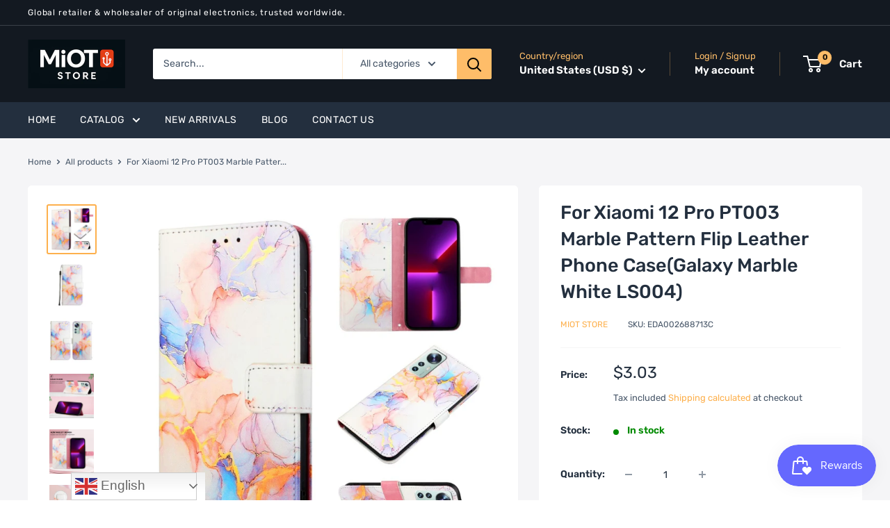

--- FILE ---
content_type: text/html; charset=utf-8
request_url: https://miot-store.com/products/for-xiaomi-12-pro-pt003-marble-pattern-flip-leather-phone-casegalaxy-marble-white-ls004
body_size: 64427
content:
<!doctype html>

<html class="no-js" lang="en">
  <head>
    <meta charset="utf-8">
    <meta name="viewport" content="width=device-width, initial-scale=1.0, height=device-height, minimum-scale=1.0, maximum-scale=1.0">
    <meta name="theme-color" content="#fdb04d"><title>For Xiaomi 12 Pro PT003 Marble Pattern Flip Leather Phone Case(Galaxy 
</title><meta name="description" content="1. Made of PU leather and TPU material, it may work for a long time.2. It adequately protects devices from the normal scratches, dirt, tear and wear.3. Holder design makes horizontal viewing more convenient.4. With card slots and wallet, practical and functional.5. Access to all ports and buttons easily without removin"><link rel="canonical" href="https://miot-store.com/products/for-xiaomi-12-pro-pt003-marble-pattern-flip-leather-phone-casegalaxy-marble-white-ls004"><link rel="shortcut icon" href="//miot-store.com/cdn/shop/files/1x1_logo_MiOT_Bright_Blue_CENTERED_1aae2dc7-1e69-4b97-a0cd-9744d9fc5e09_96x96.png?v=1768286600" type="image/png"><link rel="preload" as="style" href="//miot-store.com/cdn/shop/t/2/assets/theme.css?v=144433296858809353171758910352">
    <link rel="preload" as="script" href="//miot-store.com/cdn/shop/t/2/assets/theme.js?v=78367655078073360691681139934">
    <link rel="preconnect" href="https://cdn.shopify.com">
    <link rel="preconnect" href="https://fonts.shopifycdn.com">
    <link rel="dns-prefetch" href="https://productreviews.shopifycdn.com">
    <link rel="dns-prefetch" href="https://ajax.googleapis.com">
    <link rel="dns-prefetch" href="https://maps.googleapis.com">
    <link rel="dns-prefetch" href="https://maps.gstatic.com">

    <meta property="og:type" content="product">
  <meta property="og:title" content="For Xiaomi 12 Pro PT003 Marble Pattern Flip Leather Phone Case(Galaxy Marble White LS004)"><meta property="og:image" content="http://miot-store.com/cdn/shop/products/EDA002688713C.jpg?v=1681987769">
    <meta property="og:image:secure_url" content="https://miot-store.com/cdn/shop/products/EDA002688713C.jpg?v=1681987769">
    <meta property="og:image:width" content="750">
    <meta property="og:image:height" content="750"><meta property="product:price:amount" content="3.03">
  <meta property="product:price:currency" content="USD"><meta property="og:description" content="1. Made of PU leather and TPU material, it may work for a long time.2. It adequately protects devices from the normal scratches, dirt, tear and wear.3. Holder design makes horizontal viewing more convenient.4. With card slots and wallet, practical and functional.5. Access to all ports and buttons easily without removin"><meta property="og:url" content="https://miot-store.com/products/for-xiaomi-12-pro-pt003-marble-pattern-flip-leather-phone-casegalaxy-marble-white-ls004">
<meta property="og:site_name" content="MiOT Store"><meta name="twitter:card" content="summary"><meta name="twitter:title" content="For Xiaomi 12 Pro PT003 Marble Pattern Flip Leather Phone Case(Galaxy Marble White LS004)">
  <meta name="twitter:description" content="1. Made of PU leather and TPU material, it may work for a long time.2. It adequately protects devices from the normal scratches, dirt, tear and wear.3. Holder design makes horizontal viewing more convenient.4. With card slots and wallet, practical and functional.5. Access to all ports and buttons easily without removing the case.Note: The actual product is subject to the title model, the model machine of the picture is only for effect reference.Specification:


  
	
			General
		
	
			
		  
			
					Compatible with
			
						  
				Xiaomi: 
																		
										12 Pro
											  
						
					
		  
		
		
  




  
	
			Package Weight
		
	
			
		  
			
					One Package Weight
			
				0.09kgs / 0.21lb
			
					
		  
		
			
		  
			
					Qty per Carton
			
				300
			
					
		  
		
			
		  
			
					Carton Weight
			
				28.00kgs / 61.73lb
			
					
		  
		
			
		  
			
					Carton Size
			
				36cm * 47cm * 47cm / 14.17inch * 18.5inch * 18.5inch
			
					
		  
		
			
		  
			
					Loading Container
			
								20GP: 335 cartons * 300 pcs = 100500 pcs
								40HQ: 778 cartons * 300 pcs = 233400 pcs
			
					
		  
		
		
  




">
  <meta name="twitter:image" content="https://miot-store.com/cdn/shop/products/EDA002688713C_600x600_crop_center.jpg?v=1681987769">
    <link rel="preload" href="//miot-store.com/cdn/fonts/rubik/rubik_n5.46f1bf0063ef6b3840ba0b9b71e86033a15b4466.woff2" as="font" type="font/woff2" crossorigin><link rel="preload" href="//miot-store.com/cdn/fonts/rubik/rubik_n4.c2fb67c90aa34ecf8da34fc1da937ee9c0c27942.woff2" as="font" type="font/woff2" crossorigin><style>
  @font-face {
  font-family: Rubik;
  font-weight: 500;
  font-style: normal;
  font-display: swap;
  src: url("//miot-store.com/cdn/fonts/rubik/rubik_n5.46f1bf0063ef6b3840ba0b9b71e86033a15b4466.woff2") format("woff2"),
       url("//miot-store.com/cdn/fonts/rubik/rubik_n5.c73c6e4dcc7dfb4852265eb6e0e59860278f8b84.woff") format("woff");
}

  @font-face {
  font-family: Rubik;
  font-weight: 400;
  font-style: normal;
  font-display: swap;
  src: url("//miot-store.com/cdn/fonts/rubik/rubik_n4.c2fb67c90aa34ecf8da34fc1da937ee9c0c27942.woff2") format("woff2"),
       url("//miot-store.com/cdn/fonts/rubik/rubik_n4.d229bd4a6a25ec476a0829a74bf3657a5fd9aa36.woff") format("woff");
}

@font-face {
  font-family: Rubik;
  font-weight: 600;
  font-style: normal;
  font-display: swap;
  src: url("//miot-store.com/cdn/fonts/rubik/rubik_n6.67aea03a872140ecba69ec8f230a6b23b75ea115.woff2") format("woff2"),
       url("//miot-store.com/cdn/fonts/rubik/rubik_n6.68bdcdd14ff1017f6af9d9be50d3740fc083b3fd.woff") format("woff");
}

@font-face {
  font-family: Rubik;
  font-weight: 500;
  font-style: italic;
  font-display: swap;
  src: url("//miot-store.com/cdn/fonts/rubik/rubik_i5.19a99c8c803a7eb25104a980b664bd43b48a64b8.woff2") format("woff2"),
       url("//miot-store.com/cdn/fonts/rubik/rubik_i5.db4b713e0bbf7f5de357c310adbf9d63fefcef30.woff") format("woff");
}


  @font-face {
  font-family: Rubik;
  font-weight: 700;
  font-style: normal;
  font-display: swap;
  src: url("//miot-store.com/cdn/fonts/rubik/rubik_n7.9ddb1ff19ac4667369e1c444a6663062e115e651.woff2") format("woff2"),
       url("//miot-store.com/cdn/fonts/rubik/rubik_n7.2f2815a4763d5118fdb49ad25ccceea3eafcae92.woff") format("woff");
}

  @font-face {
  font-family: Rubik;
  font-weight: 400;
  font-style: italic;
  font-display: swap;
  src: url("//miot-store.com/cdn/fonts/rubik/rubik_i4.528fdfa8adf0c2cb49c0f6d132dcaffa910849d6.woff2") format("woff2"),
       url("//miot-store.com/cdn/fonts/rubik/rubik_i4.937396c2106c0db7a4072bbcd373d4e3d0ab306b.woff") format("woff");
}

  @font-face {
  font-family: Rubik;
  font-weight: 700;
  font-style: italic;
  font-display: swap;
  src: url("//miot-store.com/cdn/fonts/rubik/rubik_i7.e37585fef76596b7b87ec84ca28db2ef5e3df433.woff2") format("woff2"),
       url("//miot-store.com/cdn/fonts/rubik/rubik_i7.a18d51774424b841c335ca3a15ab66cba9fce8c1.woff") format("woff");
}


  :root {
    --default-text-font-size : 15px;
    --base-text-font-size    : 14px;
    --heading-font-family    : Rubik, sans-serif;
    --heading-font-weight    : 500;
    --heading-font-style     : normal;
    --text-font-family       : Rubik, sans-serif;
    --text-font-weight       : 400;
    --text-font-style        : normal;
    --text-font-bolder-weight: 600;
    --text-link-decoration   : underline;

    --text-color               : #485769;
    --text-color-rgb           : 72, 87, 105;
    --heading-color            : #232f3e;
    --border-color             : #ffffff;
    --border-color-rgb         : 255, 255, 255;
    --form-border-color        : #f2f2f2;
    --accent-color             : #fdb04d;
    --accent-color-rgb         : 253, 176, 77;
    --link-color               : #232f3e;
    --link-color-hover         : #070a0d;
    --background               : #ffffff;
    --secondary-background     : #ffffff;
    --secondary-background-rgb : 255, 255, 255;
    --accent-background        : rgba(253, 176, 77, 0.08);

    --input-background: #ffffff;

    --error-color       : #ff0000;
    --error-background  : rgba(255, 0, 0, 0.07);
    --success-color     : #00aa00;
    --success-background: rgba(0, 170, 0, 0.11);

    --primary-button-background      : #18d934;
    --primary-button-background-rgb  : 24, 217, 52;
    --primary-button-text-color      : #ffffff;
    --secondary-button-background    : #18d934;
    --secondary-button-background-rgb: 24, 217, 52;
    --secondary-button-text-color    : #ffffff;

    --header-background      : #131921;
    --header-text-color      : #ffffff;
    --header-light-text-color: #febd69;
    --header-border-color    : rgba(254, 189, 105, 0.3);
    --header-accent-color    : #febd69;

    --footer-background-color:    #232f3e;
    --footer-heading-text-color:  #ffffff;
    --footer-body-text-color:     #ffffff;
    --footer-body-text-color-rgb: 255, 255, 255;
    --footer-accent-color:        #fdb04d;
    --footer-accent-color-rgb:    253, 176, 77;
    --footer-border:              none;
    
    --flickity-arrow-color: #cccccc;--product-on-sale-accent           : #e02b40;
    --product-on-sale-accent-rgb       : 224, 43, 64;
    --product-on-sale-color            : #ffffff;
    --product-in-stock-color           : #008a00;
    --product-low-stock-color          : #e02b40;
    --product-sold-out-color           : #8a9297;
    --product-custom-label-1-background: #008a00;
    --product-custom-label-1-color     : #ffffff;
    --product-custom-label-2-background: #00a500;
    --product-custom-label-2-color     : #ffffff;
    --product-review-star-color        : #ffbd00;

    --mobile-container-gutter : 20px;
    --desktop-container-gutter: 40px;

    /* Shopify related variables */
    --payment-terms-background-color: #ffffff;
  }
</style>

<script>
  // IE11 does not have support for CSS variables, so we have to polyfill them
  if (!(((window || {}).CSS || {}).supports && window.CSS.supports('(--a: 0)'))) {
    const script = document.createElement('script');
    script.type = 'text/javascript';
    script.src = 'https://cdn.jsdelivr.net/npm/css-vars-ponyfill@2';
    script.onload = function() {
      cssVars({});
    };

    document.getElementsByTagName('head')[0].appendChild(script);
  }
</script>


    <script>window.performance && window.performance.mark && window.performance.mark('shopify.content_for_header.start');</script><meta id="shopify-digital-wallet" name="shopify-digital-wallet" content="/73561702707/digital_wallets/dialog">
<meta name="shopify-checkout-api-token" content="080991e6b68ccb92ed83c7f8d6c743eb">
<meta id="in-context-paypal-metadata" data-shop-id="73561702707" data-venmo-supported="true" data-environment="production" data-locale="en_US" data-paypal-v4="true" data-currency="USD">
<link rel="alternate" hreflang="x-default" href="https://miot-store.com/products/for-xiaomi-12-pro-pt003-marble-pattern-flip-leather-phone-casegalaxy-marble-white-ls004">
<link rel="alternate" hreflang="en" href="https://miot-store.com/products/for-xiaomi-12-pro-pt003-marble-pattern-flip-leather-phone-casegalaxy-marble-white-ls004">
<link rel="alternate" hreflang="en-GB" href="https://miot-store.com/en-gb/products/for-xiaomi-12-pro-pt003-marble-pattern-flip-leather-phone-casegalaxy-marble-white-ls004">
<link rel="alternate" type="application/json+oembed" href="https://miot-store.com/products/for-xiaomi-12-pro-pt003-marble-pattern-flip-leather-phone-casegalaxy-marble-white-ls004.oembed">
<script async="async" src="/checkouts/internal/preloads.js?locale=en-US"></script>
<link rel="preconnect" href="https://shop.app" crossorigin="anonymous">
<script async="async" src="https://shop.app/checkouts/internal/preloads.js?locale=en-US&shop_id=73561702707" crossorigin="anonymous"></script>
<script id="apple-pay-shop-capabilities" type="application/json">{"shopId":73561702707,"countryCode":"US","currencyCode":"USD","merchantCapabilities":["supports3DS"],"merchantId":"gid:\/\/shopify\/Shop\/73561702707","merchantName":"MiOT Store","requiredBillingContactFields":["postalAddress","email","phone"],"requiredShippingContactFields":["postalAddress","email","phone"],"shippingType":"shipping","supportedNetworks":["visa","masterCard","amex","discover","elo","jcb"],"total":{"type":"pending","label":"MiOT Store","amount":"1.00"},"shopifyPaymentsEnabled":true,"supportsSubscriptions":true}</script>
<script id="shopify-features" type="application/json">{"accessToken":"080991e6b68ccb92ed83c7f8d6c743eb","betas":["rich-media-storefront-analytics"],"domain":"miot-store.com","predictiveSearch":true,"shopId":73561702707,"locale":"en"}</script>
<script>var Shopify = Shopify || {};
Shopify.shop = "miot-store-global.myshopify.com";
Shopify.locale = "en";
Shopify.currency = {"active":"USD","rate":"1.0"};
Shopify.country = "US";
Shopify.theme = {"name":"Warehouse","id":145958437171,"schema_name":"Warehouse","schema_version":"4.2.0","theme_store_id":871,"role":"main"};
Shopify.theme.handle = "null";
Shopify.theme.style = {"id":null,"handle":null};
Shopify.cdnHost = "miot-store.com/cdn";
Shopify.routes = Shopify.routes || {};
Shopify.routes.root = "/";</script>
<script type="module">!function(o){(o.Shopify=o.Shopify||{}).modules=!0}(window);</script>
<script>!function(o){function n(){var o=[];function n(){o.push(Array.prototype.slice.apply(arguments))}return n.q=o,n}var t=o.Shopify=o.Shopify||{};t.loadFeatures=n(),t.autoloadFeatures=n()}(window);</script>
<script>
  window.ShopifyPay = window.ShopifyPay || {};
  window.ShopifyPay.apiHost = "shop.app\/pay";
  window.ShopifyPay.redirectState = null;
</script>
<script id="shop-js-analytics" type="application/json">{"pageType":"product"}</script>
<script defer="defer" async type="module" src="//miot-store.com/cdn/shopifycloud/shop-js/modules/v2/client.init-shop-cart-sync_BT-GjEfc.en.esm.js"></script>
<script defer="defer" async type="module" src="//miot-store.com/cdn/shopifycloud/shop-js/modules/v2/chunk.common_D58fp_Oc.esm.js"></script>
<script defer="defer" async type="module" src="//miot-store.com/cdn/shopifycloud/shop-js/modules/v2/chunk.modal_xMitdFEc.esm.js"></script>
<script type="module">
  await import("//miot-store.com/cdn/shopifycloud/shop-js/modules/v2/client.init-shop-cart-sync_BT-GjEfc.en.esm.js");
await import("//miot-store.com/cdn/shopifycloud/shop-js/modules/v2/chunk.common_D58fp_Oc.esm.js");
await import("//miot-store.com/cdn/shopifycloud/shop-js/modules/v2/chunk.modal_xMitdFEc.esm.js");

  window.Shopify.SignInWithShop?.initShopCartSync?.({"fedCMEnabled":true,"windoidEnabled":true});

</script>
<script defer="defer" async type="module" src="//miot-store.com/cdn/shopifycloud/shop-js/modules/v2/client.payment-terms_Ci9AEqFq.en.esm.js"></script>
<script defer="defer" async type="module" src="//miot-store.com/cdn/shopifycloud/shop-js/modules/v2/chunk.common_D58fp_Oc.esm.js"></script>
<script defer="defer" async type="module" src="//miot-store.com/cdn/shopifycloud/shop-js/modules/v2/chunk.modal_xMitdFEc.esm.js"></script>
<script type="module">
  await import("//miot-store.com/cdn/shopifycloud/shop-js/modules/v2/client.payment-terms_Ci9AEqFq.en.esm.js");
await import("//miot-store.com/cdn/shopifycloud/shop-js/modules/v2/chunk.common_D58fp_Oc.esm.js");
await import("//miot-store.com/cdn/shopifycloud/shop-js/modules/v2/chunk.modal_xMitdFEc.esm.js");

  
</script>
<script>
  window.Shopify = window.Shopify || {};
  if (!window.Shopify.featureAssets) window.Shopify.featureAssets = {};
  window.Shopify.featureAssets['shop-js'] = {"shop-cart-sync":["modules/v2/client.shop-cart-sync_DZOKe7Ll.en.esm.js","modules/v2/chunk.common_D58fp_Oc.esm.js","modules/v2/chunk.modal_xMitdFEc.esm.js"],"init-fed-cm":["modules/v2/client.init-fed-cm_B6oLuCjv.en.esm.js","modules/v2/chunk.common_D58fp_Oc.esm.js","modules/v2/chunk.modal_xMitdFEc.esm.js"],"shop-cash-offers":["modules/v2/client.shop-cash-offers_D2sdYoxE.en.esm.js","modules/v2/chunk.common_D58fp_Oc.esm.js","modules/v2/chunk.modal_xMitdFEc.esm.js"],"shop-login-button":["modules/v2/client.shop-login-button_QeVjl5Y3.en.esm.js","modules/v2/chunk.common_D58fp_Oc.esm.js","modules/v2/chunk.modal_xMitdFEc.esm.js"],"pay-button":["modules/v2/client.pay-button_DXTOsIq6.en.esm.js","modules/v2/chunk.common_D58fp_Oc.esm.js","modules/v2/chunk.modal_xMitdFEc.esm.js"],"shop-button":["modules/v2/client.shop-button_DQZHx9pm.en.esm.js","modules/v2/chunk.common_D58fp_Oc.esm.js","modules/v2/chunk.modal_xMitdFEc.esm.js"],"avatar":["modules/v2/client.avatar_BTnouDA3.en.esm.js"],"init-windoid":["modules/v2/client.init-windoid_CR1B-cfM.en.esm.js","modules/v2/chunk.common_D58fp_Oc.esm.js","modules/v2/chunk.modal_xMitdFEc.esm.js"],"init-shop-for-new-customer-accounts":["modules/v2/client.init-shop-for-new-customer-accounts_C_vY_xzh.en.esm.js","modules/v2/client.shop-login-button_QeVjl5Y3.en.esm.js","modules/v2/chunk.common_D58fp_Oc.esm.js","modules/v2/chunk.modal_xMitdFEc.esm.js"],"init-shop-email-lookup-coordinator":["modules/v2/client.init-shop-email-lookup-coordinator_BI7n9ZSv.en.esm.js","modules/v2/chunk.common_D58fp_Oc.esm.js","modules/v2/chunk.modal_xMitdFEc.esm.js"],"init-shop-cart-sync":["modules/v2/client.init-shop-cart-sync_BT-GjEfc.en.esm.js","modules/v2/chunk.common_D58fp_Oc.esm.js","modules/v2/chunk.modal_xMitdFEc.esm.js"],"shop-toast-manager":["modules/v2/client.shop-toast-manager_DiYdP3xc.en.esm.js","modules/v2/chunk.common_D58fp_Oc.esm.js","modules/v2/chunk.modal_xMitdFEc.esm.js"],"init-customer-accounts":["modules/v2/client.init-customer-accounts_D9ZNqS-Q.en.esm.js","modules/v2/client.shop-login-button_QeVjl5Y3.en.esm.js","modules/v2/chunk.common_D58fp_Oc.esm.js","modules/v2/chunk.modal_xMitdFEc.esm.js"],"init-customer-accounts-sign-up":["modules/v2/client.init-customer-accounts-sign-up_iGw4briv.en.esm.js","modules/v2/client.shop-login-button_QeVjl5Y3.en.esm.js","modules/v2/chunk.common_D58fp_Oc.esm.js","modules/v2/chunk.modal_xMitdFEc.esm.js"],"shop-follow-button":["modules/v2/client.shop-follow-button_CqMgW2wH.en.esm.js","modules/v2/chunk.common_D58fp_Oc.esm.js","modules/v2/chunk.modal_xMitdFEc.esm.js"],"checkout-modal":["modules/v2/client.checkout-modal_xHeaAweL.en.esm.js","modules/v2/chunk.common_D58fp_Oc.esm.js","modules/v2/chunk.modal_xMitdFEc.esm.js"],"shop-login":["modules/v2/client.shop-login_D91U-Q7h.en.esm.js","modules/v2/chunk.common_D58fp_Oc.esm.js","modules/v2/chunk.modal_xMitdFEc.esm.js"],"lead-capture":["modules/v2/client.lead-capture_BJmE1dJe.en.esm.js","modules/v2/chunk.common_D58fp_Oc.esm.js","modules/v2/chunk.modal_xMitdFEc.esm.js"],"payment-terms":["modules/v2/client.payment-terms_Ci9AEqFq.en.esm.js","modules/v2/chunk.common_D58fp_Oc.esm.js","modules/v2/chunk.modal_xMitdFEc.esm.js"]};
</script>
<script>(function() {
  var isLoaded = false;
  function asyncLoad() {
    if (isLoaded) return;
    isLoaded = true;
    var urls = ["https:\/\/ecommplugins-scripts.trustpilot.com\/v2.1\/js\/header.min.js?settings=eyJrZXkiOiJ2M2NSNnpaMGYxOEF4a1JRIiwicyI6InNrdSJ9\u0026v=2.5\u0026shop=miot-store-global.myshopify.com","https:\/\/ecommplugins-trustboxsettings.trustpilot.com\/miot-store-global.myshopify.com.js?settings=1758036408787\u0026shop=miot-store-global.myshopify.com","https:\/\/widget.trustpilot.com\/bootstrap\/v5\/tp.widget.sync.bootstrap.min.js?shop=miot-store-global.myshopify.com","https:\/\/ecommplugins-scripts.trustpilot.com\/v2.1\/js\/success.min.js?settings=eyJrZXkiOiJ2M2NSNnpaMGYxOEF4a1JRIiwicyI6InNrdSIsInQiOlsib3JkZXJzL2Z1bGZpbGxlZCJdLCJ2IjoiIiwiYSI6IiJ9\u0026shop=miot-store-global.myshopify.com"];
    for (var i = 0; i < urls.length; i++) {
      var s = document.createElement('script');
      s.type = 'text/javascript';
      s.async = true;
      s.src = urls[i];
      var x = document.getElementsByTagName('script')[0];
      x.parentNode.insertBefore(s, x);
    }
  };
  if(window.attachEvent) {
    window.attachEvent('onload', asyncLoad);
  } else {
    window.addEventListener('load', asyncLoad, false);
  }
})();</script>
<script id="__st">var __st={"a":73561702707,"offset":28800,"reqid":"b9f26262-e9a0-4a56-915a-596bee182b82-1769225702","pageurl":"miot-store.com\/products\/for-xiaomi-12-pro-pt003-marble-pattern-flip-leather-phone-casegalaxy-marble-white-ls004","u":"f544654b2685","p":"product","rtyp":"product","rid":8231059456307};</script>
<script>window.ShopifyPaypalV4VisibilityTracking = true;</script>
<script id="captcha-bootstrap">!function(){'use strict';const t='contact',e='account',n='new_comment',o=[[t,t],['blogs',n],['comments',n],[t,'customer']],c=[[e,'customer_login'],[e,'guest_login'],[e,'recover_customer_password'],[e,'create_customer']],r=t=>t.map((([t,e])=>`form[action*='/${t}']:not([data-nocaptcha='true']) input[name='form_type'][value='${e}']`)).join(','),a=t=>()=>t?[...document.querySelectorAll(t)].map((t=>t.form)):[];function s(){const t=[...o],e=r(t);return a(e)}const i='password',u='form_key',d=['recaptcha-v3-token','g-recaptcha-response','h-captcha-response',i],f=()=>{try{return window.sessionStorage}catch{return}},m='__shopify_v',_=t=>t.elements[u];function p(t,e,n=!1){try{const o=window.sessionStorage,c=JSON.parse(o.getItem(e)),{data:r}=function(t){const{data:e,action:n}=t;return t[m]||n?{data:e,action:n}:{data:t,action:n}}(c);for(const[e,n]of Object.entries(r))t.elements[e]&&(t.elements[e].value=n);n&&o.removeItem(e)}catch(o){console.error('form repopulation failed',{error:o})}}const l='form_type',E='cptcha';function T(t){t.dataset[E]=!0}const w=window,h=w.document,L='Shopify',v='ce_forms',y='captcha';let A=!1;((t,e)=>{const n=(g='f06e6c50-85a8-45c8-87d0-21a2b65856fe',I='https://cdn.shopify.com/shopifycloud/storefront-forms-hcaptcha/ce_storefront_forms_captcha_hcaptcha.v1.5.2.iife.js',D={infoText:'Protected by hCaptcha',privacyText:'Privacy',termsText:'Terms'},(t,e,n)=>{const o=w[L][v],c=o.bindForm;if(c)return c(t,g,e,D).then(n);var r;o.q.push([[t,g,e,D],n]),r=I,A||(h.body.append(Object.assign(h.createElement('script'),{id:'captcha-provider',async:!0,src:r})),A=!0)});var g,I,D;w[L]=w[L]||{},w[L][v]=w[L][v]||{},w[L][v].q=[],w[L][y]=w[L][y]||{},w[L][y].protect=function(t,e){n(t,void 0,e),T(t)},Object.freeze(w[L][y]),function(t,e,n,w,h,L){const[v,y,A,g]=function(t,e,n){const i=e?o:[],u=t?c:[],d=[...i,...u],f=r(d),m=r(i),_=r(d.filter((([t,e])=>n.includes(e))));return[a(f),a(m),a(_),s()]}(w,h,L),I=t=>{const e=t.target;return e instanceof HTMLFormElement?e:e&&e.form},D=t=>v().includes(t);t.addEventListener('submit',(t=>{const e=I(t);if(!e)return;const n=D(e)&&!e.dataset.hcaptchaBound&&!e.dataset.recaptchaBound,o=_(e),c=g().includes(e)&&(!o||!o.value);(n||c)&&t.preventDefault(),c&&!n&&(function(t){try{if(!f())return;!function(t){const e=f();if(!e)return;const n=_(t);if(!n)return;const o=n.value;o&&e.removeItem(o)}(t);const e=Array.from(Array(32),(()=>Math.random().toString(36)[2])).join('');!function(t,e){_(t)||t.append(Object.assign(document.createElement('input'),{type:'hidden',name:u})),t.elements[u].value=e}(t,e),function(t,e){const n=f();if(!n)return;const o=[...t.querySelectorAll(`input[type='${i}']`)].map((({name:t})=>t)),c=[...d,...o],r={};for(const[a,s]of new FormData(t).entries())c.includes(a)||(r[a]=s);n.setItem(e,JSON.stringify({[m]:1,action:t.action,data:r}))}(t,e)}catch(e){console.error('failed to persist form',e)}}(e),e.submit())}));const S=(t,e)=>{t&&!t.dataset[E]&&(n(t,e.some((e=>e===t))),T(t))};for(const o of['focusin','change'])t.addEventListener(o,(t=>{const e=I(t);D(e)&&S(e,y())}));const B=e.get('form_key'),M=e.get(l),P=B&&M;t.addEventListener('DOMContentLoaded',(()=>{const t=y();if(P)for(const e of t)e.elements[l].value===M&&p(e,B);[...new Set([...A(),...v().filter((t=>'true'===t.dataset.shopifyCaptcha))])].forEach((e=>S(e,t)))}))}(h,new URLSearchParams(w.location.search),n,t,e,['guest_login'])})(!0,!0)}();</script>
<script integrity="sha256-4kQ18oKyAcykRKYeNunJcIwy7WH5gtpwJnB7kiuLZ1E=" data-source-attribution="shopify.loadfeatures" defer="defer" src="//miot-store.com/cdn/shopifycloud/storefront/assets/storefront/load_feature-a0a9edcb.js" crossorigin="anonymous"></script>
<script crossorigin="anonymous" defer="defer" src="//miot-store.com/cdn/shopifycloud/storefront/assets/shopify_pay/storefront-65b4c6d7.js?v=20250812"></script>
<script data-source-attribution="shopify.dynamic_checkout.dynamic.init">var Shopify=Shopify||{};Shopify.PaymentButton=Shopify.PaymentButton||{isStorefrontPortableWallets:!0,init:function(){window.Shopify.PaymentButton.init=function(){};var t=document.createElement("script");t.src="https://miot-store.com/cdn/shopifycloud/portable-wallets/latest/portable-wallets.en.js",t.type="module",document.head.appendChild(t)}};
</script>
<script data-source-attribution="shopify.dynamic_checkout.buyer_consent">
  function portableWalletsHideBuyerConsent(e){var t=document.getElementById("shopify-buyer-consent"),n=document.getElementById("shopify-subscription-policy-button");t&&n&&(t.classList.add("hidden"),t.setAttribute("aria-hidden","true"),n.removeEventListener("click",e))}function portableWalletsShowBuyerConsent(e){var t=document.getElementById("shopify-buyer-consent"),n=document.getElementById("shopify-subscription-policy-button");t&&n&&(t.classList.remove("hidden"),t.removeAttribute("aria-hidden"),n.addEventListener("click",e))}window.Shopify?.PaymentButton&&(window.Shopify.PaymentButton.hideBuyerConsent=portableWalletsHideBuyerConsent,window.Shopify.PaymentButton.showBuyerConsent=portableWalletsShowBuyerConsent);
</script>
<script>
  function portableWalletsCleanup(e){e&&e.src&&console.error("Failed to load portable wallets script "+e.src);var t=document.querySelectorAll("shopify-accelerated-checkout .shopify-payment-button__skeleton, shopify-accelerated-checkout-cart .wallet-cart-button__skeleton"),e=document.getElementById("shopify-buyer-consent");for(let e=0;e<t.length;e++)t[e].remove();e&&e.remove()}function portableWalletsNotLoadedAsModule(e){e instanceof ErrorEvent&&"string"==typeof e.message&&e.message.includes("import.meta")&&"string"==typeof e.filename&&e.filename.includes("portable-wallets")&&(window.removeEventListener("error",portableWalletsNotLoadedAsModule),window.Shopify.PaymentButton.failedToLoad=e,"loading"===document.readyState?document.addEventListener("DOMContentLoaded",window.Shopify.PaymentButton.init):window.Shopify.PaymentButton.init())}window.addEventListener("error",portableWalletsNotLoadedAsModule);
</script>

<script type="module" src="https://miot-store.com/cdn/shopifycloud/portable-wallets/latest/portable-wallets.en.js" onError="portableWalletsCleanup(this)" crossorigin="anonymous"></script>
<script nomodule>
  document.addEventListener("DOMContentLoaded", portableWalletsCleanup);
</script>

<script integrity="sha256-UKWaHeJF5b+bubOfVeha2cYIb/jO7nw4LdbV5ISIdag=" data-source-attribution="shopify.remote_product_tracking" data-shopify-remote-tracking="{&quot;publisher_shop_id&quot;:73561702707,&quot;theme_id&quot;:145958437171,&quot;theme_published&quot;:true,&quot;theme_store_id&quot;:871,&quot;placement&quot;:&quot;collection&quot;,&quot;event_data&quot;:{&quot;handle&quot;:&quot;for-xiaomi-12-pro-pt003-marble-pattern-flip-leather-phone-casegalaxy-marble-white-ls004&quot;,&quot;page_type&quot;:&quot;product&quot;}}" defer="defer" src="//miot-store.com/cdn/shopifycloud/storefront/assets/storefront/remote_product_tracking-66fe6f87.js" crossorigin="anonymous"></script>
<link id="shopify-accelerated-checkout-styles" rel="stylesheet" media="screen" href="https://miot-store.com/cdn/shopifycloud/portable-wallets/latest/accelerated-checkout-backwards-compat.css" crossorigin="anonymous">
<style id="shopify-accelerated-checkout-cart">
        #shopify-buyer-consent {
  margin-top: 1em;
  display: inline-block;
  width: 100%;
}

#shopify-buyer-consent.hidden {
  display: none;
}

#shopify-subscription-policy-button {
  background: none;
  border: none;
  padding: 0;
  text-decoration: underline;
  font-size: inherit;
  cursor: pointer;
}

#shopify-subscription-policy-button::before {
  box-shadow: none;
}

      </style>

<script>window.performance && window.performance.mark && window.performance.mark('shopify.content_for_header.end');</script>

    <link rel="stylesheet" href="//miot-store.com/cdn/shop/t/2/assets/theme.css?v=144433296858809353171758910352">

    
  <script type="application/ld+json">
  {
    "@context": "https://schema.org",
    "@type": "Product",
    "productID": 8231059456307,
    "offers": [{
          "@type": "Offer",
          "name": "Default Title",
          "availability":"https://schema.org/InStock",
          "price": 3.03,
          "priceCurrency": "USD",
          "priceValidUntil": "2026-02-03","sku": "EDA002688713C",
          "url": "/products/for-xiaomi-12-pro-pt003-marble-pattern-flip-leather-phone-casegalaxy-marble-white-ls004?variant=44883481657651"
        }
],"brand": {
      "@type": "Brand",
      "name": "MiOT Store"
    },
    "name": "For Xiaomi 12 Pro PT003 Marble Pattern Flip Leather Phone Case(Galaxy Marble White LS004)",
    "description": "1. Made of PU leather and TPU material, it may work for a long time.2. It adequately protects devices from the normal scratches, dirt, tear and wear.3. Holder design makes horizontal viewing more convenient.4. With card slots and wallet, practical and functional.5. Access to all ports and buttons easily without removing the case.Note: The actual product is subject to the title model, the model machine of the picture is only for effect reference.Specification:\r\n\r\n\r\n  \r\n\t\r\n\t\t\tGeneral\r\n\t\t\r\n\t\r\n\t\t\t\r\n\t\t  \r\n\t\t\t\r\n\t\t\t\t\tCompatible with\r\n\t\t\t\r\n\t\t\t\t\t\t  \r\n\t\t\t\tXiaomi: \r\n\t\t\t\t\t\t\t\t\t\t\t\t\t\t\t\t\t\t\r\n\t\t\t\t\t\t\t\t\t\t12 Pro\r\n\t\t\t\t\t\t\t\t\t\t\t  \r\n\t\t\t\t\t\t\r\n\t\t\t\t\t\r\n\t\t  \r\n\t\t\r\n\t\t\r\n  \r\n\r\n\r\n\r\n\r\n  \r\n\t\r\n\t\t\tPackage Weight\r\n\t\t\r\n\t\r\n\t\t\t\r\n\t\t  \r\n\t\t\t\r\n\t\t\t\t\tOne Package Weight\r\n\t\t\t\r\n\t\t\t\t0.09kgs \/ 0.21lb\r\n\t\t\t\r\n\t\t\t\t\t\r\n\t\t  \r\n\t\t\r\n\t\t\t\r\n\t\t  \r\n\t\t\t\r\n\t\t\t\t\tQty per Carton\r\n\t\t\t\r\n\t\t\t\t300\r\n\t\t\t\r\n\t\t\t\t\t\r\n\t\t  \r\n\t\t\r\n\t\t\t\r\n\t\t  \r\n\t\t\t\r\n\t\t\t\t\tCarton Weight\r\n\t\t\t\r\n\t\t\t\t28.00kgs \/ 61.73lb\r\n\t\t\t\r\n\t\t\t\t\t\r\n\t\t  \r\n\t\t\r\n\t\t\t\r\n\t\t  \r\n\t\t\t\r\n\t\t\t\t\tCarton Size\r\n\t\t\t\r\n\t\t\t\t36cm * 47cm * 47cm \/ 14.17inch * 18.5inch * 18.5inch\r\n\t\t\t\r\n\t\t\t\t\t\r\n\t\t  \r\n\t\t\r\n\t\t\t\r\n\t\t  \r\n\t\t\t\r\n\t\t\t\t\tLoading Container\r\n\t\t\t\r\n\t\t\t\t\t\t\t\t20GP: 335 cartons * 300 pcs = 100500 pcs\r\n\t\t\t\t\t\t\t\t40HQ: 778 cartons * 300 pcs = 233400 pcs\r\n\t\t\t\r\n\t\t\t\t\t\r\n\t\t  \r\n\t\t\r\n\t\t\r\n  \r\n\r\n\r\n\r\n\r\n",
    "category": "",
    "url": "/products/for-xiaomi-12-pro-pt003-marble-pattern-flip-leather-phone-casegalaxy-marble-white-ls004",
    "sku": "EDA002688713C",
    "image": {
      "@type": "ImageObject",
      "url": "https://miot-store.com/cdn/shop/products/EDA002688713C.jpg?v=1681987769&width=1024",
      "image": "https://miot-store.com/cdn/shop/products/EDA002688713C.jpg?v=1681987769&width=1024",
      "name": "EDA002688713C.jpg@00ecf2010e8150f8147239422e115921",
      "width": "1024",
      "height": "1024"
    }
  }
  </script>



  <script type="application/ld+json">
  {
    "@context": "https://schema.org",
    "@type": "BreadcrumbList",
  "itemListElement": [{
      "@type": "ListItem",
      "position": 1,
      "name": "Home",
      "item": "https://miot-store.com"
    },{
          "@type": "ListItem",
          "position": 2,
          "name": "For Xiaomi 12 Pro PT003 Marble Pattern Flip Leather Phone Case(Galaxy Marble White LS004)",
          "item": "https://miot-store.com/products/for-xiaomi-12-pro-pt003-marble-pattern-flip-leather-phone-casegalaxy-marble-white-ls004"
        }]
  }
  </script>



    <script>
      // This allows to expose several variables to the global scope, to be used in scripts
      window.theme = {
        pageType: "product",
        cartCount: 0,
        moneyFormat: "\u003cspan class=\"finalPrice\"\u003e\u003cspan class=dualPrice\u003e${{amount}}\u003c\/span\u003e\u003c\/span\u003e",
        moneyWithCurrencyFormat: "\u003cspan class=\"finalPrice\"\u003e\u003cspan class=dualPrice\u003e${{amount}} USD\u003c\/span\u003e\u003c\/span\u003e",
        currencyCodeEnabled: false,
        showDiscount: true,
        discountMode: "saving",
        cartType: "drawer"
      };

      window.routes = {
        rootUrl: "\/",
        rootUrlWithoutSlash: '',
        cartUrl: "\/cart",
        cartAddUrl: "\/cart\/add",
        cartChangeUrl: "\/cart\/change",
        searchUrl: "\/search",
        productRecommendationsUrl: "\/recommendations\/products"
      };

      window.languages = {
        productRegularPrice: "Regular price",
        productSalePrice: "Sale price",
        collectionOnSaleLabel: "Save {{savings}}",
        productFormUnavailable: "Unavailable",
        productFormAddToCart: "Add to cart",
        productFormPreOrder: "Pre-order",
        productFormSoldOut: "Sold out",
        productAdded: "Product has been added to your cart",
        productAddedShort: "Added!",
        shippingEstimatorNoResults: "No shipping could be found for your address.",
        shippingEstimatorOneResult: "There is one shipping rate for your address:",
        shippingEstimatorMultipleResults: "There are {{count}} shipping rates for your address:",
        shippingEstimatorErrors: "There are some errors:"
      };

      document.documentElement.className = document.documentElement.className.replace('no-js', 'js');
    </script><script src="//miot-store.com/cdn/shop/t/2/assets/theme.js?v=78367655078073360691681139934" defer></script>
    <script src="//miot-store.com/cdn/shop/t/2/assets/custom.js?v=102476495355921946141678444123" defer></script><script>
        (function () {
          window.onpageshow = function() {
            // We force re-freshing the cart content onpageshow, as most browsers will serve a cache copy when hitting the
            // back button, which cause staled data
            document.documentElement.dispatchEvent(new CustomEvent('cart:refresh', {
              bubbles: true,
              detail: {scrollToTop: false}
            }));
          };
        })();
      </script><!-- BEGIN app block: shopify://apps/judge-me-reviews/blocks/judgeme_core/61ccd3b1-a9f2-4160-9fe9-4fec8413e5d8 --><!-- Start of Judge.me Core -->






<link rel="dns-prefetch" href="https://cdn2.judge.me/cdn/widget_frontend">
<link rel="dns-prefetch" href="https://cdn.judge.me">
<link rel="dns-prefetch" href="https://cdn1.judge.me">
<link rel="dns-prefetch" href="https://api.judge.me">

<script data-cfasync='false' class='jdgm-settings-script'>window.jdgmSettings={"pagination":5,"disable_web_reviews":false,"badge_no_review_text":"No reviews","badge_n_reviews_text":"{{ n }} review/reviews","hide_badge_preview_if_no_reviews":true,"badge_hide_text":false,"enforce_center_preview_badge":false,"widget_title":"Customer Reviews","widget_open_form_text":"Write a review","widget_close_form_text":"Cancel review","widget_refresh_page_text":"Refresh page","widget_summary_text":"Based on {{ number_of_reviews }} review/reviews","widget_no_review_text":"Be the first to write a review","widget_name_field_text":"Display name","widget_verified_name_field_text":"Verified Name (public)","widget_name_placeholder_text":"Display name","widget_required_field_error_text":"This field is required.","widget_email_field_text":"Email address","widget_verified_email_field_text":"Verified Email (private, can not be edited)","widget_email_placeholder_text":"Your email address","widget_email_field_error_text":"Please enter a valid email address.","widget_rating_field_text":"Rating","widget_review_title_field_text":"Review Title","widget_review_title_placeholder_text":"Give your review a title","widget_review_body_field_text":"Review content","widget_review_body_placeholder_text":"Start writing here...","widget_pictures_field_text":"Picture/Video (optional)","widget_submit_review_text":"Submit Review","widget_submit_verified_review_text":"Submit Verified Review","widget_submit_success_msg_with_auto_publish":"Thank you! Please refresh the page in a few moments to see your review. You can remove or edit your review by logging into \u003ca href='https://judge.me/login' target='_blank' rel='nofollow noopener'\u003eJudge.me\u003c/a\u003e","widget_submit_success_msg_no_auto_publish":"Thank you! Your review will be published as soon as it is approved by the shop admin. You can remove or edit your review by logging into \u003ca href='https://judge.me/login' target='_blank' rel='nofollow noopener'\u003eJudge.me\u003c/a\u003e","widget_show_default_reviews_out_of_total_text":"Showing {{ n_reviews_shown }} out of {{ n_reviews }} reviews.","widget_show_all_link_text":"Show all","widget_show_less_link_text":"Show less","widget_author_said_text":"{{ reviewer_name }} said:","widget_days_text":"{{ n }} days ago","widget_weeks_text":"{{ n }} week/weeks ago","widget_months_text":"{{ n }} month/months ago","widget_years_text":"{{ n }} year/years ago","widget_yesterday_text":"Yesterday","widget_today_text":"Today","widget_replied_text":"\u003e\u003e {{ shop_name }} replied:","widget_read_more_text":"Read more","widget_reviewer_name_as_initial":"","widget_rating_filter_color":"#fbcd0a","widget_rating_filter_see_all_text":"See all reviews","widget_sorting_most_recent_text":"Most Recent","widget_sorting_highest_rating_text":"Highest Rating","widget_sorting_lowest_rating_text":"Lowest Rating","widget_sorting_with_pictures_text":"Only Pictures","widget_sorting_most_helpful_text":"Most Helpful","widget_open_question_form_text":"Ask a question","widget_reviews_subtab_text":"Reviews","widget_questions_subtab_text":"Questions","widget_question_label_text":"Question","widget_answer_label_text":"Answer","widget_question_placeholder_text":"Write your question here","widget_submit_question_text":"Submit Question","widget_question_submit_success_text":"Thank you for your question! We will notify you once it gets answered.","verified_badge_text":"Verified","verified_badge_bg_color":"","verified_badge_text_color":"","verified_badge_placement":"left-of-reviewer-name","widget_review_max_height":"","widget_hide_border":false,"widget_social_share":false,"widget_thumb":false,"widget_review_location_show":false,"widget_location_format":"","all_reviews_include_out_of_store_products":true,"all_reviews_out_of_store_text":"(out of store)","all_reviews_pagination":100,"all_reviews_product_name_prefix_text":"about","enable_review_pictures":true,"enable_question_anwser":false,"widget_theme":"default","review_date_format":"mm/dd/yyyy","default_sort_method":"most-recent","widget_product_reviews_subtab_text":"Product Reviews","widget_shop_reviews_subtab_text":"Shop Reviews","widget_other_products_reviews_text":"Reviews for other products","widget_store_reviews_subtab_text":"Store reviews","widget_no_store_reviews_text":"This store hasn't received any reviews yet","widget_web_restriction_product_reviews_text":"This product hasn't received any reviews yet","widget_no_items_text":"No items found","widget_show_more_text":"Show more","widget_write_a_store_review_text":"Write a Store Review","widget_other_languages_heading":"Reviews in Other Languages","widget_translate_review_text":"Translate review to {{ language }}","widget_translating_review_text":"Translating...","widget_show_original_translation_text":"Show original ({{ language }})","widget_translate_review_failed_text":"Review couldn't be translated.","widget_translate_review_retry_text":"Retry","widget_translate_review_try_again_later_text":"Try again later","show_product_url_for_grouped_product":false,"widget_sorting_pictures_first_text":"Pictures First","show_pictures_on_all_rev_page_mobile":false,"show_pictures_on_all_rev_page_desktop":false,"floating_tab_hide_mobile_install_preference":false,"floating_tab_button_name":"★ Reviews","floating_tab_title":"Let customers speak for us","floating_tab_button_color":"","floating_tab_button_background_color":"","floating_tab_url":"","floating_tab_url_enabled":false,"floating_tab_tab_style":"text","all_reviews_text_badge_text":"Customers rate us {{ shop.metafields.judgeme.all_reviews_rating | round: 1 }}/5 based on {{ shop.metafields.judgeme.all_reviews_count }} reviews.","all_reviews_text_badge_text_branded_style":"{{ shop.metafields.judgeme.all_reviews_rating | round: 1 }} out of 5 stars based on {{ shop.metafields.judgeme.all_reviews_count }} reviews","is_all_reviews_text_badge_a_link":false,"show_stars_for_all_reviews_text_badge":false,"all_reviews_text_badge_url":"","all_reviews_text_style":"branded","all_reviews_text_color_style":"judgeme_brand_color","all_reviews_text_color":"#108474","all_reviews_text_show_jm_brand":false,"featured_carousel_show_header":true,"featured_carousel_title":"Let customers speak for us","testimonials_carousel_title":"Customers are saying","videos_carousel_title":"Real customer stories","cards_carousel_title":"Customers are saying","featured_carousel_count_text":"from {{ n }} reviews","featured_carousel_add_link_to_all_reviews_page":false,"featured_carousel_url":"","featured_carousel_show_images":true,"featured_carousel_autoslide_interval":5,"featured_carousel_arrows_on_the_sides":false,"featured_carousel_height":250,"featured_carousel_width":80,"featured_carousel_image_size":0,"featured_carousel_image_height":250,"featured_carousel_arrow_color":"#eeeeee","verified_count_badge_style":"branded","verified_count_badge_orientation":"horizontal","verified_count_badge_color_style":"judgeme_brand_color","verified_count_badge_color":"#108474","is_verified_count_badge_a_link":false,"verified_count_badge_url":"","verified_count_badge_show_jm_brand":true,"widget_rating_preset_default":5,"widget_first_sub_tab":"product-reviews","widget_show_histogram":true,"widget_histogram_use_custom_color":false,"widget_pagination_use_custom_color":false,"widget_star_use_custom_color":false,"widget_verified_badge_use_custom_color":false,"widget_write_review_use_custom_color":false,"picture_reminder_submit_button":"Upload Pictures","enable_review_videos":false,"mute_video_by_default":false,"widget_sorting_videos_first_text":"Videos First","widget_review_pending_text":"Pending","featured_carousel_items_for_large_screen":3,"social_share_options_order":"Facebook,Twitter","remove_microdata_snippet":true,"disable_json_ld":false,"enable_json_ld_products":false,"preview_badge_show_question_text":false,"preview_badge_no_question_text":"No questions","preview_badge_n_question_text":"{{ number_of_questions }} question/questions","qa_badge_show_icon":false,"qa_badge_position":"same-row","remove_judgeme_branding":false,"widget_add_search_bar":false,"widget_search_bar_placeholder":"Search","widget_sorting_verified_only_text":"Verified only","featured_carousel_theme":"default","featured_carousel_show_rating":true,"featured_carousel_show_title":true,"featured_carousel_show_body":true,"featured_carousel_show_date":false,"featured_carousel_show_reviewer":true,"featured_carousel_show_product":false,"featured_carousel_header_background_color":"#108474","featured_carousel_header_text_color":"#ffffff","featured_carousel_name_product_separator":"reviewed","featured_carousel_full_star_background":"#108474","featured_carousel_empty_star_background":"#dadada","featured_carousel_vertical_theme_background":"#f9fafb","featured_carousel_verified_badge_enable":true,"featured_carousel_verified_badge_color":"#108474","featured_carousel_border_style":"round","featured_carousel_review_line_length_limit":3,"featured_carousel_more_reviews_button_text":"Read more reviews","featured_carousel_view_product_button_text":"View product","all_reviews_page_load_reviews_on":"scroll","all_reviews_page_load_more_text":"Load More Reviews","disable_fb_tab_reviews":false,"enable_ajax_cdn_cache":false,"widget_advanced_speed_features":5,"widget_public_name_text":"displayed publicly like","default_reviewer_name":"John Smith","default_reviewer_name_has_non_latin":true,"widget_reviewer_anonymous":"Anonymous","medals_widget_title":"Judge.me Review Medals","medals_widget_background_color":"#f9fafb","medals_widget_position":"footer_all_pages","medals_widget_border_color":"#f9fafb","medals_widget_verified_text_position":"left","medals_widget_use_monochromatic_version":false,"medals_widget_elements_color":"#108474","show_reviewer_avatar":true,"widget_invalid_yt_video_url_error_text":"Not a YouTube video URL","widget_max_length_field_error_text":"Please enter no more than {0} characters.","widget_show_country_flag":false,"widget_show_collected_via_shop_app":true,"widget_verified_by_shop_badge_style":"light","widget_verified_by_shop_text":"Verified by Shop","widget_show_photo_gallery":false,"widget_load_with_code_splitting":true,"widget_ugc_install_preference":false,"widget_ugc_title":"Made by us, Shared by you","widget_ugc_subtitle":"Tag us to see your picture featured in our page","widget_ugc_arrows_color":"#ffffff","widget_ugc_primary_button_text":"Buy Now","widget_ugc_primary_button_background_color":"#108474","widget_ugc_primary_button_text_color":"#ffffff","widget_ugc_primary_button_border_width":"0","widget_ugc_primary_button_border_style":"none","widget_ugc_primary_button_border_color":"#108474","widget_ugc_primary_button_border_radius":"25","widget_ugc_secondary_button_text":"Load More","widget_ugc_secondary_button_background_color":"#ffffff","widget_ugc_secondary_button_text_color":"#108474","widget_ugc_secondary_button_border_width":"2","widget_ugc_secondary_button_border_style":"solid","widget_ugc_secondary_button_border_color":"#108474","widget_ugc_secondary_button_border_radius":"25","widget_ugc_reviews_button_text":"View Reviews","widget_ugc_reviews_button_background_color":"#ffffff","widget_ugc_reviews_button_text_color":"#108474","widget_ugc_reviews_button_border_width":"2","widget_ugc_reviews_button_border_style":"solid","widget_ugc_reviews_button_border_color":"#108474","widget_ugc_reviews_button_border_radius":"25","widget_ugc_reviews_button_link_to":"judgeme-reviews-page","widget_ugc_show_post_date":true,"widget_ugc_max_width":"800","widget_rating_metafield_value_type":true,"widget_primary_color":"#108474","widget_enable_secondary_color":false,"widget_secondary_color":"#edf5f5","widget_summary_average_rating_text":"{{ average_rating }} out of 5","widget_media_grid_title":"Customer photos \u0026 videos","widget_media_grid_see_more_text":"See more","widget_round_style":false,"widget_show_product_medals":true,"widget_verified_by_judgeme_text":"Verified by Judge.me","widget_show_store_medals":true,"widget_verified_by_judgeme_text_in_store_medals":"Verified by Judge.me","widget_media_field_exceed_quantity_message":"Sorry, we can only accept {{ max_media }} for one review.","widget_media_field_exceed_limit_message":"{{ file_name }} is too large, please select a {{ media_type }} less than {{ size_limit }}MB.","widget_review_submitted_text":"Review Submitted!","widget_question_submitted_text":"Question Submitted!","widget_close_form_text_question":"Cancel","widget_write_your_answer_here_text":"Write your answer here","widget_enabled_branded_link":true,"widget_show_collected_by_judgeme":false,"widget_reviewer_name_color":"","widget_write_review_text_color":"","widget_write_review_bg_color":"","widget_collected_by_judgeme_text":"collected by Judge.me","widget_pagination_type":"standard","widget_load_more_text":"Load More","widget_load_more_color":"#108474","widget_full_review_text":"Full Review","widget_read_more_reviews_text":"Read More Reviews","widget_read_questions_text":"Read Questions","widget_questions_and_answers_text":"Questions \u0026 Answers","widget_verified_by_text":"Verified by","widget_verified_text":"Verified","widget_number_of_reviews_text":"{{ number_of_reviews }} reviews","widget_back_button_text":"Back","widget_next_button_text":"Next","widget_custom_forms_filter_button":"Filters","custom_forms_style":"horizontal","widget_show_review_information":false,"how_reviews_are_collected":"How reviews are collected?","widget_show_review_keywords":false,"widget_gdpr_statement":"How we use your data: We'll only contact you about the review you left, and only if necessary. By submitting your review, you agree to Judge.me's \u003ca href='https://judge.me/terms' target='_blank' rel='nofollow noopener'\u003eterms\u003c/a\u003e, \u003ca href='https://judge.me/privacy' target='_blank' rel='nofollow noopener'\u003eprivacy\u003c/a\u003e and \u003ca href='https://judge.me/content-policy' target='_blank' rel='nofollow noopener'\u003econtent\u003c/a\u003e policies.","widget_multilingual_sorting_enabled":false,"widget_translate_review_content_enabled":false,"widget_translate_review_content_method":"manual","popup_widget_review_selection":"automatically_with_pictures","popup_widget_round_border_style":true,"popup_widget_show_title":true,"popup_widget_show_body":true,"popup_widget_show_reviewer":false,"popup_widget_show_product":true,"popup_widget_show_pictures":true,"popup_widget_use_review_picture":true,"popup_widget_show_on_home_page":true,"popup_widget_show_on_product_page":true,"popup_widget_show_on_collection_page":true,"popup_widget_show_on_cart_page":true,"popup_widget_position":"bottom_left","popup_widget_first_review_delay":5,"popup_widget_duration":5,"popup_widget_interval":5,"popup_widget_review_count":5,"popup_widget_hide_on_mobile":true,"review_snippet_widget_round_border_style":true,"review_snippet_widget_card_color":"#FFFFFF","review_snippet_widget_slider_arrows_background_color":"#FFFFFF","review_snippet_widget_slider_arrows_color":"#000000","review_snippet_widget_star_color":"#108474","show_product_variant":false,"all_reviews_product_variant_label_text":"Variant: ","widget_show_verified_branding":true,"widget_ai_summary_title":"Customers say","widget_ai_summary_disclaimer":"AI-powered review summary based on recent customer reviews","widget_show_ai_summary":false,"widget_show_ai_summary_bg":false,"widget_show_review_title_input":false,"redirect_reviewers_invited_via_email":"external_form","request_store_review_after_product_review":true,"request_review_other_products_in_order":false,"review_form_color_scheme":"default","review_form_corner_style":"square","review_form_star_color":{},"review_form_text_color":"#333333","review_form_background_color":"#ffffff","review_form_field_background_color":"#fafafa","review_form_button_color":{},"review_form_button_text_color":"#ffffff","review_form_modal_overlay_color":"#000000","review_content_screen_title_text":"How would you rate this product?","review_content_introduction_text":"We would love it if you would share a bit about your experience.","store_review_form_title_text":"How would you rate this store?","store_review_form_introduction_text":"We would love it if you would share a bit about your experience.","show_review_guidance_text":true,"one_star_review_guidance_text":"Poor","five_star_review_guidance_text":"Great","customer_information_screen_title_text":"About you","customer_information_introduction_text":"Please tell us more about you.","custom_questions_screen_title_text":"Your experience in more detail","custom_questions_introduction_text":"Here are a few questions to help us understand more about your experience.","review_submitted_screen_title_text":"Thanks for your review!","review_submitted_screen_thank_you_text":"We are processing it and it will appear on the store soon.","review_submitted_screen_email_verification_text":"Please confirm your email by clicking the link we just sent you. This helps us keep reviews authentic.","review_submitted_request_store_review_text":"Would you like to share your experience of shopping with us?","review_submitted_review_other_products_text":"Would you like to review these products?","store_review_screen_title_text":"Would you like to share your experience of shopping with us?","store_review_introduction_text":"We value your feedback and use it to improve. Please share any thoughts or suggestions you have.","reviewer_media_screen_title_picture_text":"Share a picture","reviewer_media_introduction_picture_text":"Upload a photo to support your review.","reviewer_media_screen_title_video_text":"Share a video","reviewer_media_introduction_video_text":"Upload a video to support your review.","reviewer_media_screen_title_picture_or_video_text":"Share a picture or video","reviewer_media_introduction_picture_or_video_text":"Upload a photo or video to support your review.","reviewer_media_youtube_url_text":"Paste your Youtube URL here","advanced_settings_next_step_button_text":"Next","advanced_settings_close_review_button_text":"Close","modal_write_review_flow":true,"write_review_flow_required_text":"Required","write_review_flow_privacy_message_text":"We respect your privacy.","write_review_flow_anonymous_text":"Post review as anonymous","write_review_flow_visibility_text":"This won't be visible to other customers.","write_review_flow_multiple_selection_help_text":"Select as many as you like","write_review_flow_single_selection_help_text":"Select one option","write_review_flow_required_field_error_text":"This field is required","write_review_flow_invalid_email_error_text":"Please enter a valid email address","write_review_flow_max_length_error_text":"Max. {{ max_length }} characters.","write_review_flow_media_upload_text":"\u003cb\u003eClick to upload\u003c/b\u003e or drag and drop","write_review_flow_gdpr_statement":"We'll only contact you about your review if necessary. By submitting your review, you agree to our \u003ca href='https://judge.me/terms' target='_blank' rel='nofollow noopener'\u003eterms and conditions\u003c/a\u003e and \u003ca href='https://judge.me/privacy' target='_blank' rel='nofollow noopener'\u003eprivacy policy\u003c/a\u003e.","rating_only_reviews_enabled":false,"show_negative_reviews_help_screen":false,"new_review_flow_help_screen_rating_threshold":3,"negative_review_resolution_screen_title_text":"Tell us more","negative_review_resolution_text":"Your experience matters to us. If there were issues with your purchase, we're here to help. Feel free to reach out to us, we'd love the opportunity to make things right.","negative_review_resolution_button_text":"Contact us","negative_review_resolution_proceed_with_review_text":"Leave a review","negative_review_resolution_subject":"Issue with purchase from {{ shop_name }}.{{ order_name }}","preview_badge_collection_page_install_status":false,"widget_review_custom_css":"","preview_badge_custom_css":"","preview_badge_stars_count":"5-stars","featured_carousel_custom_css":"","floating_tab_custom_css":"","all_reviews_widget_custom_css":"","medals_widget_custom_css":"","verified_badge_custom_css":"","all_reviews_text_custom_css":"","transparency_badges_collected_via_store_invite":false,"transparency_badges_from_another_provider":false,"transparency_badges_collected_from_store_visitor":false,"transparency_badges_collected_by_verified_review_provider":false,"transparency_badges_earned_reward":false,"transparency_badges_collected_via_store_invite_text":"Review collected via store invitation","transparency_badges_from_another_provider_text":"Review collected from another provider","transparency_badges_collected_from_store_visitor_text":"Review collected from a store visitor","transparency_badges_written_in_google_text":"Review written in Google","transparency_badges_written_in_etsy_text":"Review written in Etsy","transparency_badges_written_in_shop_app_text":"Review written in Shop App","transparency_badges_earned_reward_text":"Review earned a reward for future purchase","product_review_widget_per_page":10,"widget_store_review_label_text":"Review about the store","checkout_comment_extension_title_on_product_page":"Customer Comments","checkout_comment_extension_num_latest_comment_show":5,"checkout_comment_extension_format":"name_and_timestamp","checkout_comment_customer_name":"last_initial","checkout_comment_comment_notification":true,"preview_badge_collection_page_install_preference":false,"preview_badge_home_page_install_preference":false,"preview_badge_product_page_install_preference":false,"review_widget_install_preference":"","review_carousel_install_preference":false,"floating_reviews_tab_install_preference":"none","verified_reviews_count_badge_install_preference":false,"all_reviews_text_install_preference":false,"review_widget_best_location":false,"judgeme_medals_install_preference":false,"review_widget_revamp_enabled":true,"review_widget_qna_enabled":false,"review_widget_revamp_dual_publish_end_date":"2026-01-27T17:55:59.000+00:00","review_widget_header_theme":"minimal","review_widget_widget_title_enabled":true,"review_widget_header_text_size":"medium","review_widget_header_text_weight":"regular","review_widget_average_rating_style":"compact","review_widget_bar_chart_enabled":true,"review_widget_bar_chart_type":"numbers","review_widget_bar_chart_style":"standard","review_widget_expanded_media_gallery_enabled":false,"review_widget_reviews_section_theme":"standard","review_widget_image_style":"thumbnails","review_widget_review_image_ratio":"square","review_widget_stars_size":"medium","review_widget_verified_badge":"standard_text","review_widget_review_title_text_size":"medium","review_widget_review_text_size":"medium","review_widget_review_text_length":"medium","review_widget_number_of_columns_desktop":3,"review_widget_carousel_transition_speed":5,"review_widget_custom_questions_answers_display":"always","review_widget_button_text_color":"#FFFFFF","review_widget_text_color":"#000000","review_widget_lighter_text_color":"#7B7B7B","review_widget_corner_styling":"soft","review_widget_review_word_singular":"review","review_widget_review_word_plural":"reviews","review_widget_voting_label":"Helpful?","review_widget_shop_reply_label":"Reply from {{ shop_name }}:","review_widget_filters_title":"Filters","qna_widget_question_word_singular":"Question","qna_widget_question_word_plural":"Questions","qna_widget_answer_reply_label":"Answer from {{ answerer_name }}:","qna_content_screen_title_text":"Ask a question about this product","qna_widget_question_required_field_error_text":"Please enter your question.","qna_widget_flow_gdpr_statement":"We'll only contact you about your question if necessary. By submitting your question, you agree to our \u003ca href='https://judge.me/terms' target='_blank' rel='nofollow noopener'\u003eterms and conditions\u003c/a\u003e and \u003ca href='https://judge.me/privacy' target='_blank' rel='nofollow noopener'\u003eprivacy policy\u003c/a\u003e.","qna_widget_question_submitted_text":"Thanks for your question!","qna_widget_close_form_text_question":"Close","qna_widget_question_submit_success_text":"We’ll notify you by email when your question is answered.","all_reviews_widget_v2025_enabled":false,"all_reviews_widget_v2025_header_theme":"default","all_reviews_widget_v2025_widget_title_enabled":true,"all_reviews_widget_v2025_header_text_size":"medium","all_reviews_widget_v2025_header_text_weight":"regular","all_reviews_widget_v2025_average_rating_style":"compact","all_reviews_widget_v2025_bar_chart_enabled":true,"all_reviews_widget_v2025_bar_chart_type":"numbers","all_reviews_widget_v2025_bar_chart_style":"standard","all_reviews_widget_v2025_expanded_media_gallery_enabled":false,"all_reviews_widget_v2025_show_store_medals":true,"all_reviews_widget_v2025_show_photo_gallery":true,"all_reviews_widget_v2025_show_review_keywords":false,"all_reviews_widget_v2025_show_ai_summary":false,"all_reviews_widget_v2025_show_ai_summary_bg":false,"all_reviews_widget_v2025_add_search_bar":false,"all_reviews_widget_v2025_default_sort_method":"most-recent","all_reviews_widget_v2025_reviews_per_page":10,"all_reviews_widget_v2025_reviews_section_theme":"default","all_reviews_widget_v2025_image_style":"thumbnails","all_reviews_widget_v2025_review_image_ratio":"square","all_reviews_widget_v2025_stars_size":"medium","all_reviews_widget_v2025_verified_badge":"bold_badge","all_reviews_widget_v2025_review_title_text_size":"medium","all_reviews_widget_v2025_review_text_size":"medium","all_reviews_widget_v2025_review_text_length":"medium","all_reviews_widget_v2025_number_of_columns_desktop":3,"all_reviews_widget_v2025_carousel_transition_speed":5,"all_reviews_widget_v2025_custom_questions_answers_display":"always","all_reviews_widget_v2025_show_product_variant":false,"all_reviews_widget_v2025_show_reviewer_avatar":true,"all_reviews_widget_v2025_reviewer_name_as_initial":"","all_reviews_widget_v2025_review_location_show":false,"all_reviews_widget_v2025_location_format":"","all_reviews_widget_v2025_show_country_flag":false,"all_reviews_widget_v2025_verified_by_shop_badge_style":"light","all_reviews_widget_v2025_social_share":false,"all_reviews_widget_v2025_social_share_options_order":"Facebook,Twitter,LinkedIn,Pinterest","all_reviews_widget_v2025_pagination_type":"standard","all_reviews_widget_v2025_button_text_color":"#FFFFFF","all_reviews_widget_v2025_text_color":"#000000","all_reviews_widget_v2025_lighter_text_color":"#7B7B7B","all_reviews_widget_v2025_corner_styling":"soft","all_reviews_widget_v2025_title":"Customer reviews","all_reviews_widget_v2025_ai_summary_title":"Customers say about this store","all_reviews_widget_v2025_no_review_text":"Be the first to write a review","platform":"shopify","branding_url":"https://app.judge.me/reviews","branding_text":"Powered by Judge.me","locale":"en","reply_name":"MiOT Store","widget_version":"3.0","footer":true,"autopublish":true,"review_dates":true,"enable_custom_form":false,"shop_locale":"en","enable_multi_locales_translations":false,"show_review_title_input":false,"review_verification_email_status":"always","can_be_branded":true,"reply_name_text":"MiOT Store"};</script> <style class='jdgm-settings-style'>.jdgm-xx{left:0}:root{--jdgm-primary-color: #108474;--jdgm-secondary-color: rgba(16,132,116,0.1);--jdgm-star-color: #108474;--jdgm-write-review-text-color: white;--jdgm-write-review-bg-color: #108474;--jdgm-paginate-color: #108474;--jdgm-border-radius: 0;--jdgm-reviewer-name-color: #108474}.jdgm-histogram__bar-content{background-color:#108474}.jdgm-rev[data-verified-buyer=true] .jdgm-rev__icon.jdgm-rev__icon:after,.jdgm-rev__buyer-badge.jdgm-rev__buyer-badge{color:white;background-color:#108474}.jdgm-review-widget--small .jdgm-gallery.jdgm-gallery .jdgm-gallery__thumbnail-link:nth-child(8) .jdgm-gallery__thumbnail-wrapper.jdgm-gallery__thumbnail-wrapper:before{content:"See more"}@media only screen and (min-width: 768px){.jdgm-gallery.jdgm-gallery .jdgm-gallery__thumbnail-link:nth-child(8) .jdgm-gallery__thumbnail-wrapper.jdgm-gallery__thumbnail-wrapper:before{content:"See more"}}.jdgm-prev-badge[data-average-rating='0.00']{display:none !important}.jdgm-author-all-initials{display:none !important}.jdgm-author-last-initial{display:none !important}.jdgm-rev-widg__title{visibility:hidden}.jdgm-rev-widg__summary-text{visibility:hidden}.jdgm-prev-badge__text{visibility:hidden}.jdgm-rev__prod-link-prefix:before{content:'about'}.jdgm-rev__variant-label:before{content:'Variant: '}.jdgm-rev__out-of-store-text:before{content:'(out of store)'}@media only screen and (min-width: 768px){.jdgm-rev__pics .jdgm-rev_all-rev-page-picture-separator,.jdgm-rev__pics .jdgm-rev__product-picture{display:none}}@media only screen and (max-width: 768px){.jdgm-rev__pics .jdgm-rev_all-rev-page-picture-separator,.jdgm-rev__pics .jdgm-rev__product-picture{display:none}}.jdgm-preview-badge[data-template="product"]{display:none !important}.jdgm-preview-badge[data-template="collection"]{display:none !important}.jdgm-preview-badge[data-template="index"]{display:none !important}.jdgm-review-widget[data-from-snippet="true"]{display:none !important}.jdgm-verified-count-badget[data-from-snippet="true"]{display:none !important}.jdgm-carousel-wrapper[data-from-snippet="true"]{display:none !important}.jdgm-all-reviews-text[data-from-snippet="true"]{display:none !important}.jdgm-medals-section[data-from-snippet="true"]{display:none !important}.jdgm-ugc-media-wrapper[data-from-snippet="true"]{display:none !important}.jdgm-rev__transparency-badge[data-badge-type="review_collected_via_store_invitation"]{display:none !important}.jdgm-rev__transparency-badge[data-badge-type="review_collected_from_another_provider"]{display:none !important}.jdgm-rev__transparency-badge[data-badge-type="review_collected_from_store_visitor"]{display:none !important}.jdgm-rev__transparency-badge[data-badge-type="review_written_in_etsy"]{display:none !important}.jdgm-rev__transparency-badge[data-badge-type="review_written_in_google_business"]{display:none !important}.jdgm-rev__transparency-badge[data-badge-type="review_written_in_shop_app"]{display:none !important}.jdgm-rev__transparency-badge[data-badge-type="review_earned_for_future_purchase"]{display:none !important}.jdgm-review-snippet-widget .jdgm-rev-snippet-widget__cards-container .jdgm-rev-snippet-card{border-radius:8px;background:#fff}.jdgm-review-snippet-widget .jdgm-rev-snippet-widget__cards-container .jdgm-rev-snippet-card__rev-rating .jdgm-star{color:#108474}.jdgm-review-snippet-widget .jdgm-rev-snippet-widget__prev-btn,.jdgm-review-snippet-widget .jdgm-rev-snippet-widget__next-btn{border-radius:50%;background:#fff}.jdgm-review-snippet-widget .jdgm-rev-snippet-widget__prev-btn>svg,.jdgm-review-snippet-widget .jdgm-rev-snippet-widget__next-btn>svg{fill:#000}.jdgm-full-rev-modal.rev-snippet-widget .jm-mfp-container .jm-mfp-content,.jdgm-full-rev-modal.rev-snippet-widget .jm-mfp-container .jdgm-full-rev__icon,.jdgm-full-rev-modal.rev-snippet-widget .jm-mfp-container .jdgm-full-rev__pic-img,.jdgm-full-rev-modal.rev-snippet-widget .jm-mfp-container .jdgm-full-rev__reply{border-radius:8px}.jdgm-full-rev-modal.rev-snippet-widget .jm-mfp-container .jdgm-full-rev[data-verified-buyer="true"] .jdgm-full-rev__icon::after{border-radius:8px}.jdgm-full-rev-modal.rev-snippet-widget .jm-mfp-container .jdgm-full-rev .jdgm-rev__buyer-badge{border-radius:calc( 8px / 2 )}.jdgm-full-rev-modal.rev-snippet-widget .jm-mfp-container .jdgm-full-rev .jdgm-full-rev__replier::before{content:'MiOT Store'}.jdgm-full-rev-modal.rev-snippet-widget .jm-mfp-container .jdgm-full-rev .jdgm-full-rev__product-button{border-radius:calc( 8px * 6 )}
</style> <style class='jdgm-settings-style'></style>

  
  
  
  <style class='jdgm-miracle-styles'>
  @-webkit-keyframes jdgm-spin{0%{-webkit-transform:rotate(0deg);-ms-transform:rotate(0deg);transform:rotate(0deg)}100%{-webkit-transform:rotate(359deg);-ms-transform:rotate(359deg);transform:rotate(359deg)}}@keyframes jdgm-spin{0%{-webkit-transform:rotate(0deg);-ms-transform:rotate(0deg);transform:rotate(0deg)}100%{-webkit-transform:rotate(359deg);-ms-transform:rotate(359deg);transform:rotate(359deg)}}@font-face{font-family:'JudgemeStar';src:url("[data-uri]") format("woff");font-weight:normal;font-style:normal}.jdgm-star{font-family:'JudgemeStar';display:inline !important;text-decoration:none !important;padding:0 4px 0 0 !important;margin:0 !important;font-weight:bold;opacity:1;-webkit-font-smoothing:antialiased;-moz-osx-font-smoothing:grayscale}.jdgm-star:hover{opacity:1}.jdgm-star:last-of-type{padding:0 !important}.jdgm-star.jdgm--on:before{content:"\e000"}.jdgm-star.jdgm--off:before{content:"\e001"}.jdgm-star.jdgm--half:before{content:"\e002"}.jdgm-widget *{margin:0;line-height:1.4;-webkit-box-sizing:border-box;-moz-box-sizing:border-box;box-sizing:border-box;-webkit-overflow-scrolling:touch}.jdgm-hidden{display:none !important;visibility:hidden !important}.jdgm-temp-hidden{display:none}.jdgm-spinner{width:40px;height:40px;margin:auto;border-radius:50%;border-top:2px solid #eee;border-right:2px solid #eee;border-bottom:2px solid #eee;border-left:2px solid #ccc;-webkit-animation:jdgm-spin 0.8s infinite linear;animation:jdgm-spin 0.8s infinite linear}.jdgm-spinner:empty{display:block}.jdgm-prev-badge{display:block !important}

</style>


  
  
   


<script data-cfasync='false' class='jdgm-script'>
!function(e){window.jdgm=window.jdgm||{},jdgm.CDN_HOST="https://cdn2.judge.me/cdn/widget_frontend/",jdgm.CDN_HOST_ALT="https://cdn2.judge.me/cdn/widget_frontend/",jdgm.API_HOST="https://api.judge.me/",jdgm.CDN_BASE_URL="https://cdn.shopify.com/extensions/019beb2a-7cf9-7238-9765-11a892117c03/judgeme-extensions-316/assets/",
jdgm.docReady=function(d){(e.attachEvent?"complete"===e.readyState:"loading"!==e.readyState)?
setTimeout(d,0):e.addEventListener("DOMContentLoaded",d)},jdgm.loadCSS=function(d,t,o,a){
!o&&jdgm.loadCSS.requestedUrls.indexOf(d)>=0||(jdgm.loadCSS.requestedUrls.push(d),
(a=e.createElement("link")).rel="stylesheet",a.class="jdgm-stylesheet",a.media="nope!",
a.href=d,a.onload=function(){this.media="all",t&&setTimeout(t)},e.body.appendChild(a))},
jdgm.loadCSS.requestedUrls=[],jdgm.loadJS=function(e,d){var t=new XMLHttpRequest;
t.onreadystatechange=function(){4===t.readyState&&(Function(t.response)(),d&&d(t.response))},
t.open("GET",e),t.onerror=function(){if(e.indexOf(jdgm.CDN_HOST)===0&&jdgm.CDN_HOST_ALT!==jdgm.CDN_HOST){var f=e.replace(jdgm.CDN_HOST,jdgm.CDN_HOST_ALT);jdgm.loadJS(f,d)}},t.send()},jdgm.docReady((function(){(window.jdgmLoadCSS||e.querySelectorAll(
".jdgm-widget, .jdgm-all-reviews-page").length>0)&&(jdgmSettings.widget_load_with_code_splitting?
parseFloat(jdgmSettings.widget_version)>=3?jdgm.loadCSS(jdgm.CDN_HOST+"widget_v3/base.css"):
jdgm.loadCSS(jdgm.CDN_HOST+"widget/base.css"):jdgm.loadCSS(jdgm.CDN_HOST+"shopify_v2.css"),
jdgm.loadJS(jdgm.CDN_HOST+"loa"+"der.js"))}))}(document);
</script>
<noscript><link rel="stylesheet" type="text/css" media="all" href="https://cdn2.judge.me/cdn/widget_frontend/shopify_v2.css"></noscript>

<!-- BEGIN app snippet: theme_fix_tags --><script>
  (function() {
    var jdgmThemeFixes = null;
    if (!jdgmThemeFixes) return;
    var thisThemeFix = jdgmThemeFixes[Shopify.theme.id];
    if (!thisThemeFix) return;

    if (thisThemeFix.html) {
      document.addEventListener("DOMContentLoaded", function() {
        var htmlDiv = document.createElement('div');
        htmlDiv.classList.add('jdgm-theme-fix-html');
        htmlDiv.innerHTML = thisThemeFix.html;
        document.body.append(htmlDiv);
      });
    };

    if (thisThemeFix.css) {
      var styleTag = document.createElement('style');
      styleTag.classList.add('jdgm-theme-fix-style');
      styleTag.innerHTML = thisThemeFix.css;
      document.head.append(styleTag);
    };

    if (thisThemeFix.js) {
      var scriptTag = document.createElement('script');
      scriptTag.classList.add('jdgm-theme-fix-script');
      scriptTag.innerHTML = thisThemeFix.js;
      document.head.append(scriptTag);
    };
  })();
</script>
<!-- END app snippet -->
<!-- End of Judge.me Core -->



<!-- END app block --><script src="https://cdn.shopify.com/extensions/019beb2a-7cf9-7238-9765-11a892117c03/judgeme-extensions-316/assets/loader.js" type="text/javascript" defer="defer"></script>
<script src="https://cdn.shopify.com/extensions/019bec76-bf04-75b3-9131-34827afe520d/smile-io-275/assets/smile-loader.js" type="text/javascript" defer="defer"></script>
<link href="https://monorail-edge.shopifysvc.com" rel="dns-prefetch">
<script>(function(){if ("sendBeacon" in navigator && "performance" in window) {try {var session_token_from_headers = performance.getEntriesByType('navigation')[0].serverTiming.find(x => x.name == '_s').description;} catch {var session_token_from_headers = undefined;}var session_cookie_matches = document.cookie.match(/_shopify_s=([^;]*)/);var session_token_from_cookie = session_cookie_matches && session_cookie_matches.length === 2 ? session_cookie_matches[1] : "";var session_token = session_token_from_headers || session_token_from_cookie || "";function handle_abandonment_event(e) {var entries = performance.getEntries().filter(function(entry) {return /monorail-edge.shopifysvc.com/.test(entry.name);});if (!window.abandonment_tracked && entries.length === 0) {window.abandonment_tracked = true;var currentMs = Date.now();var navigation_start = performance.timing.navigationStart;var payload = {shop_id: 73561702707,url: window.location.href,navigation_start,duration: currentMs - navigation_start,session_token,page_type: "product"};window.navigator.sendBeacon("https://monorail-edge.shopifysvc.com/v1/produce", JSON.stringify({schema_id: "online_store_buyer_site_abandonment/1.1",payload: payload,metadata: {event_created_at_ms: currentMs,event_sent_at_ms: currentMs}}));}}window.addEventListener('pagehide', handle_abandonment_event);}}());</script>
<script id="web-pixels-manager-setup">(function e(e,d,r,n,o){if(void 0===o&&(o={}),!Boolean(null===(a=null===(i=window.Shopify)||void 0===i?void 0:i.analytics)||void 0===a?void 0:a.replayQueue)){var i,a;window.Shopify=window.Shopify||{};var t=window.Shopify;t.analytics=t.analytics||{};var s=t.analytics;s.replayQueue=[],s.publish=function(e,d,r){return s.replayQueue.push([e,d,r]),!0};try{self.performance.mark("wpm:start")}catch(e){}var l=function(){var e={modern:/Edge?\/(1{2}[4-9]|1[2-9]\d|[2-9]\d{2}|\d{4,})\.\d+(\.\d+|)|Firefox\/(1{2}[4-9]|1[2-9]\d|[2-9]\d{2}|\d{4,})\.\d+(\.\d+|)|Chrom(ium|e)\/(9{2}|\d{3,})\.\d+(\.\d+|)|(Maci|X1{2}).+ Version\/(15\.\d+|(1[6-9]|[2-9]\d|\d{3,})\.\d+)([,.]\d+|)( \(\w+\)|)( Mobile\/\w+|) Safari\/|Chrome.+OPR\/(9{2}|\d{3,})\.\d+\.\d+|(CPU[ +]OS|iPhone[ +]OS|CPU[ +]iPhone|CPU IPhone OS|CPU iPad OS)[ +]+(15[._]\d+|(1[6-9]|[2-9]\d|\d{3,})[._]\d+)([._]\d+|)|Android:?[ /-](13[3-9]|1[4-9]\d|[2-9]\d{2}|\d{4,})(\.\d+|)(\.\d+|)|Android.+Firefox\/(13[5-9]|1[4-9]\d|[2-9]\d{2}|\d{4,})\.\d+(\.\d+|)|Android.+Chrom(ium|e)\/(13[3-9]|1[4-9]\d|[2-9]\d{2}|\d{4,})\.\d+(\.\d+|)|SamsungBrowser\/([2-9]\d|\d{3,})\.\d+/,legacy:/Edge?\/(1[6-9]|[2-9]\d|\d{3,})\.\d+(\.\d+|)|Firefox\/(5[4-9]|[6-9]\d|\d{3,})\.\d+(\.\d+|)|Chrom(ium|e)\/(5[1-9]|[6-9]\d|\d{3,})\.\d+(\.\d+|)([\d.]+$|.*Safari\/(?![\d.]+ Edge\/[\d.]+$))|(Maci|X1{2}).+ Version\/(10\.\d+|(1[1-9]|[2-9]\d|\d{3,})\.\d+)([,.]\d+|)( \(\w+\)|)( Mobile\/\w+|) Safari\/|Chrome.+OPR\/(3[89]|[4-9]\d|\d{3,})\.\d+\.\d+|(CPU[ +]OS|iPhone[ +]OS|CPU[ +]iPhone|CPU IPhone OS|CPU iPad OS)[ +]+(10[._]\d+|(1[1-9]|[2-9]\d|\d{3,})[._]\d+)([._]\d+|)|Android:?[ /-](13[3-9]|1[4-9]\d|[2-9]\d{2}|\d{4,})(\.\d+|)(\.\d+|)|Mobile Safari.+OPR\/([89]\d|\d{3,})\.\d+\.\d+|Android.+Firefox\/(13[5-9]|1[4-9]\d|[2-9]\d{2}|\d{4,})\.\d+(\.\d+|)|Android.+Chrom(ium|e)\/(13[3-9]|1[4-9]\d|[2-9]\d{2}|\d{4,})\.\d+(\.\d+|)|Android.+(UC? ?Browser|UCWEB|U3)[ /]?(15\.([5-9]|\d{2,})|(1[6-9]|[2-9]\d|\d{3,})\.\d+)\.\d+|SamsungBrowser\/(5\.\d+|([6-9]|\d{2,})\.\d+)|Android.+MQ{2}Browser\/(14(\.(9|\d{2,})|)|(1[5-9]|[2-9]\d|\d{3,})(\.\d+|))(\.\d+|)|K[Aa][Ii]OS\/(3\.\d+|([4-9]|\d{2,})\.\d+)(\.\d+|)/},d=e.modern,r=e.legacy,n=navigator.userAgent;return n.match(d)?"modern":n.match(r)?"legacy":"unknown"}(),u="modern"===l?"modern":"legacy",c=(null!=n?n:{modern:"",legacy:""})[u],f=function(e){return[e.baseUrl,"/wpm","/b",e.hashVersion,"modern"===e.buildTarget?"m":"l",".js"].join("")}({baseUrl:d,hashVersion:r,buildTarget:u}),m=function(e){var d=e.version,r=e.bundleTarget,n=e.surface,o=e.pageUrl,i=e.monorailEndpoint;return{emit:function(e){var a=e.status,t=e.errorMsg,s=(new Date).getTime(),l=JSON.stringify({metadata:{event_sent_at_ms:s},events:[{schema_id:"web_pixels_manager_load/3.1",payload:{version:d,bundle_target:r,page_url:o,status:a,surface:n,error_msg:t},metadata:{event_created_at_ms:s}}]});if(!i)return console&&console.warn&&console.warn("[Web Pixels Manager] No Monorail endpoint provided, skipping logging."),!1;try{return self.navigator.sendBeacon.bind(self.navigator)(i,l)}catch(e){}var u=new XMLHttpRequest;try{return u.open("POST",i,!0),u.setRequestHeader("Content-Type","text/plain"),u.send(l),!0}catch(e){return console&&console.warn&&console.warn("[Web Pixels Manager] Got an unhandled error while logging to Monorail."),!1}}}}({version:r,bundleTarget:l,surface:e.surface,pageUrl:self.location.href,monorailEndpoint:e.monorailEndpoint});try{o.browserTarget=l,function(e){var d=e.src,r=e.async,n=void 0===r||r,o=e.onload,i=e.onerror,a=e.sri,t=e.scriptDataAttributes,s=void 0===t?{}:t,l=document.createElement("script"),u=document.querySelector("head"),c=document.querySelector("body");if(l.async=n,l.src=d,a&&(l.integrity=a,l.crossOrigin="anonymous"),s)for(var f in s)if(Object.prototype.hasOwnProperty.call(s,f))try{l.dataset[f]=s[f]}catch(e){}if(o&&l.addEventListener("load",o),i&&l.addEventListener("error",i),u)u.appendChild(l);else{if(!c)throw new Error("Did not find a head or body element to append the script");c.appendChild(l)}}({src:f,async:!0,onload:function(){if(!function(){var e,d;return Boolean(null===(d=null===(e=window.Shopify)||void 0===e?void 0:e.analytics)||void 0===d?void 0:d.initialized)}()){var d=window.webPixelsManager.init(e)||void 0;if(d){var r=window.Shopify.analytics;r.replayQueue.forEach((function(e){var r=e[0],n=e[1],o=e[2];d.publishCustomEvent(r,n,o)})),r.replayQueue=[],r.publish=d.publishCustomEvent,r.visitor=d.visitor,r.initialized=!0}}},onerror:function(){return m.emit({status:"failed",errorMsg:"".concat(f," has failed to load")})},sri:function(e){var d=/^sha384-[A-Za-z0-9+/=]+$/;return"string"==typeof e&&d.test(e)}(c)?c:"",scriptDataAttributes:o}),m.emit({status:"loading"})}catch(e){m.emit({status:"failed",errorMsg:(null==e?void 0:e.message)||"Unknown error"})}}})({shopId: 73561702707,storefrontBaseUrl: "https://miot-store.com",extensionsBaseUrl: "https://extensions.shopifycdn.com/cdn/shopifycloud/web-pixels-manager",monorailEndpoint: "https://monorail-edge.shopifysvc.com/unstable/produce_batch",surface: "storefront-renderer",enabledBetaFlags: ["2dca8a86"],webPixelsConfigList: [{"id":"2134638899","configuration":"{\"accountID\":\"466554\"}","eventPayloadVersion":"v1","runtimeContext":"STRICT","scriptVersion":"c8c5e13caf47936e01e8971ef2e1c59c","type":"APP","apiClientId":219313,"privacyPurposes":["ANALYTICS"],"dataSharingAdjustments":{"protectedCustomerApprovalScopes":["read_customer_email","read_customer_name","read_customer_personal_data"]}},{"id":"2046886195","configuration":"{\"webPixelName\":\"Judge.me\"}","eventPayloadVersion":"v1","runtimeContext":"STRICT","scriptVersion":"34ad157958823915625854214640f0bf","type":"APP","apiClientId":683015,"privacyPurposes":["ANALYTICS"],"dataSharingAdjustments":{"protectedCustomerApprovalScopes":["read_customer_email","read_customer_name","read_customer_personal_data","read_customer_phone"]}},{"id":"shopify-app-pixel","configuration":"{}","eventPayloadVersion":"v1","runtimeContext":"STRICT","scriptVersion":"0450","apiClientId":"shopify-pixel","type":"APP","privacyPurposes":["ANALYTICS","MARKETING"]},{"id":"shopify-custom-pixel","eventPayloadVersion":"v1","runtimeContext":"LAX","scriptVersion":"0450","apiClientId":"shopify-pixel","type":"CUSTOM","privacyPurposes":["ANALYTICS","MARKETING"]}],isMerchantRequest: false,initData: {"shop":{"name":"MiOT Store","paymentSettings":{"currencyCode":"USD"},"myshopifyDomain":"miot-store-global.myshopify.com","countryCode":"US","storefrontUrl":"https:\/\/miot-store.com"},"customer":null,"cart":null,"checkout":null,"productVariants":[{"price":{"amount":3.03,"currencyCode":"USD"},"product":{"title":"For Xiaomi 12 Pro PT003 Marble Pattern Flip Leather Phone Case(Galaxy Marble White LS004)","vendor":"MiOT Store","id":"8231059456307","untranslatedTitle":"For Xiaomi 12 Pro PT003 Marble Pattern Flip Leather Phone Case(Galaxy Marble White LS004)","url":"\/products\/for-xiaomi-12-pro-pt003-marble-pattern-flip-leather-phone-casegalaxy-marble-white-ls004","type":""},"id":"44883481657651","image":{"src":"\/\/miot-store.com\/cdn\/shop\/products\/EDA002688713C.jpg?v=1681987769"},"sku":"EDA002688713C","title":"Default Title","untranslatedTitle":"Default Title"}],"purchasingCompany":null},},"https://miot-store.com/cdn","fcfee988w5aeb613cpc8e4bc33m6693e112",{"modern":"","legacy":""},{"shopId":"73561702707","storefrontBaseUrl":"https:\/\/miot-store.com","extensionBaseUrl":"https:\/\/extensions.shopifycdn.com\/cdn\/shopifycloud\/web-pixels-manager","surface":"storefront-renderer","enabledBetaFlags":"[\"2dca8a86\"]","isMerchantRequest":"false","hashVersion":"fcfee988w5aeb613cpc8e4bc33m6693e112","publish":"custom","events":"[[\"page_viewed\",{}],[\"product_viewed\",{\"productVariant\":{\"price\":{\"amount\":3.03,\"currencyCode\":\"USD\"},\"product\":{\"title\":\"For Xiaomi 12 Pro PT003 Marble Pattern Flip Leather Phone Case(Galaxy Marble White LS004)\",\"vendor\":\"MiOT Store\",\"id\":\"8231059456307\",\"untranslatedTitle\":\"For Xiaomi 12 Pro PT003 Marble Pattern Flip Leather Phone Case(Galaxy Marble White LS004)\",\"url\":\"\/products\/for-xiaomi-12-pro-pt003-marble-pattern-flip-leather-phone-casegalaxy-marble-white-ls004\",\"type\":\"\"},\"id\":\"44883481657651\",\"image\":{\"src\":\"\/\/miot-store.com\/cdn\/shop\/products\/EDA002688713C.jpg?v=1681987769\"},\"sku\":\"EDA002688713C\",\"title\":\"Default Title\",\"untranslatedTitle\":\"Default Title\"}}]]"});</script><script>
  window.ShopifyAnalytics = window.ShopifyAnalytics || {};
  window.ShopifyAnalytics.meta = window.ShopifyAnalytics.meta || {};
  window.ShopifyAnalytics.meta.currency = 'USD';
  var meta = {"product":{"id":8231059456307,"gid":"gid:\/\/shopify\/Product\/8231059456307","vendor":"MiOT Store","type":"","handle":"for-xiaomi-12-pro-pt003-marble-pattern-flip-leather-phone-casegalaxy-marble-white-ls004","variants":[{"id":44883481657651,"price":303,"name":"For Xiaomi 12 Pro PT003 Marble Pattern Flip Leather Phone Case(Galaxy Marble White LS004)","public_title":null,"sku":"EDA002688713C"}],"remote":false},"page":{"pageType":"product","resourceType":"product","resourceId":8231059456307,"requestId":"b9f26262-e9a0-4a56-915a-596bee182b82-1769225702"},"remoteProductsEnabled":true};
  for (var attr in meta) {
    window.ShopifyAnalytics.meta[attr] = meta[attr];
  }
</script>
<script class="analytics">
  (function () {
    var customDocumentWrite = function(content) {
      var jquery = null;

      if (window.jQuery) {
        jquery = window.jQuery;
      } else if (window.Checkout && window.Checkout.$) {
        jquery = window.Checkout.$;
      }

      if (jquery) {
        jquery('body').append(content);
      }
    };

    var hasLoggedConversion = function(token) {
      if (token) {
        return document.cookie.indexOf('loggedConversion=' + token) !== -1;
      }
      return false;
    }

    var setCookieIfConversion = function(token) {
      if (token) {
        var twoMonthsFromNow = new Date(Date.now());
        twoMonthsFromNow.setMonth(twoMonthsFromNow.getMonth() + 2);

        document.cookie = 'loggedConversion=' + token + '; expires=' + twoMonthsFromNow;
      }
    }

    var trekkie = window.ShopifyAnalytics.lib = window.trekkie = window.trekkie || [];
    if (trekkie.integrations) {
      return;
    }
    trekkie.methods = [
      'identify',
      'page',
      'ready',
      'track',
      'trackForm',
      'trackLink'
    ];
    trekkie.factory = function(method) {
      return function() {
        var args = Array.prototype.slice.call(arguments);
        args.unshift(method);
        trekkie.push(args);
        return trekkie;
      };
    };
    for (var i = 0; i < trekkie.methods.length; i++) {
      var key = trekkie.methods[i];
      trekkie[key] = trekkie.factory(key);
    }
    trekkie.load = function(config) {
      trekkie.config = config || {};
      trekkie.config.initialDocumentCookie = document.cookie;
      var first = document.getElementsByTagName('script')[0];
      var script = document.createElement('script');
      script.type = 'text/javascript';
      script.onerror = function(e) {
        var scriptFallback = document.createElement('script');
        scriptFallback.type = 'text/javascript';
        scriptFallback.onerror = function(error) {
                var Monorail = {
      produce: function produce(monorailDomain, schemaId, payload) {
        var currentMs = new Date().getTime();
        var event = {
          schema_id: schemaId,
          payload: payload,
          metadata: {
            event_created_at_ms: currentMs,
            event_sent_at_ms: currentMs
          }
        };
        return Monorail.sendRequest("https://" + monorailDomain + "/v1/produce", JSON.stringify(event));
      },
      sendRequest: function sendRequest(endpointUrl, payload) {
        // Try the sendBeacon API
        if (window && window.navigator && typeof window.navigator.sendBeacon === 'function' && typeof window.Blob === 'function' && !Monorail.isIos12()) {
          var blobData = new window.Blob([payload], {
            type: 'text/plain'
          });

          if (window.navigator.sendBeacon(endpointUrl, blobData)) {
            return true;
          } // sendBeacon was not successful

        } // XHR beacon

        var xhr = new XMLHttpRequest();

        try {
          xhr.open('POST', endpointUrl);
          xhr.setRequestHeader('Content-Type', 'text/plain');
          xhr.send(payload);
        } catch (e) {
          console.log(e);
        }

        return false;
      },
      isIos12: function isIos12() {
        return window.navigator.userAgent.lastIndexOf('iPhone; CPU iPhone OS 12_') !== -1 || window.navigator.userAgent.lastIndexOf('iPad; CPU OS 12_') !== -1;
      }
    };
    Monorail.produce('monorail-edge.shopifysvc.com',
      'trekkie_storefront_load_errors/1.1',
      {shop_id: 73561702707,
      theme_id: 145958437171,
      app_name: "storefront",
      context_url: window.location.href,
      source_url: "//miot-store.com/cdn/s/trekkie.storefront.8d95595f799fbf7e1d32231b9a28fd43b70c67d3.min.js"});

        };
        scriptFallback.async = true;
        scriptFallback.src = '//miot-store.com/cdn/s/trekkie.storefront.8d95595f799fbf7e1d32231b9a28fd43b70c67d3.min.js';
        first.parentNode.insertBefore(scriptFallback, first);
      };
      script.async = true;
      script.src = '//miot-store.com/cdn/s/trekkie.storefront.8d95595f799fbf7e1d32231b9a28fd43b70c67d3.min.js';
      first.parentNode.insertBefore(script, first);
    };
    trekkie.load(
      {"Trekkie":{"appName":"storefront","development":false,"defaultAttributes":{"shopId":73561702707,"isMerchantRequest":null,"themeId":145958437171,"themeCityHash":"14396216150057534703","contentLanguage":"en","currency":"USD","eventMetadataId":"ce40a716-4b0f-4d84-aae6-46bf2050561e"},"isServerSideCookieWritingEnabled":true,"monorailRegion":"shop_domain","enabledBetaFlags":["65f19447"]},"Session Attribution":{},"S2S":{"facebookCapiEnabled":false,"source":"trekkie-storefront-renderer","apiClientId":580111}}
    );

    var loaded = false;
    trekkie.ready(function() {
      if (loaded) return;
      loaded = true;

      window.ShopifyAnalytics.lib = window.trekkie;

      var originalDocumentWrite = document.write;
      document.write = customDocumentWrite;
      try { window.ShopifyAnalytics.merchantGoogleAnalytics.call(this); } catch(error) {};
      document.write = originalDocumentWrite;

      window.ShopifyAnalytics.lib.page(null,{"pageType":"product","resourceType":"product","resourceId":8231059456307,"requestId":"b9f26262-e9a0-4a56-915a-596bee182b82-1769225702","shopifyEmitted":true});

      var match = window.location.pathname.match(/checkouts\/(.+)\/(thank_you|post_purchase)/)
      var token = match? match[1]: undefined;
      if (!hasLoggedConversion(token)) {
        setCookieIfConversion(token);
        window.ShopifyAnalytics.lib.track("Viewed Product",{"currency":"USD","variantId":44883481657651,"productId":8231059456307,"productGid":"gid:\/\/shopify\/Product\/8231059456307","name":"For Xiaomi 12 Pro PT003 Marble Pattern Flip Leather Phone Case(Galaxy Marble White LS004)","price":"3.03","sku":"EDA002688713C","brand":"MiOT Store","variant":null,"category":"","nonInteraction":true,"remote":false},undefined,undefined,{"shopifyEmitted":true});
      window.ShopifyAnalytics.lib.track("monorail:\/\/trekkie_storefront_viewed_product\/1.1",{"currency":"USD","variantId":44883481657651,"productId":8231059456307,"productGid":"gid:\/\/shopify\/Product\/8231059456307","name":"For Xiaomi 12 Pro PT003 Marble Pattern Flip Leather Phone Case(Galaxy Marble White LS004)","price":"3.03","sku":"EDA002688713C","brand":"MiOT Store","variant":null,"category":"","nonInteraction":true,"remote":false,"referer":"https:\/\/miot-store.com\/products\/for-xiaomi-12-pro-pt003-marble-pattern-flip-leather-phone-casegalaxy-marble-white-ls004"});
      }
    });


        var eventsListenerScript = document.createElement('script');
        eventsListenerScript.async = true;
        eventsListenerScript.src = "//miot-store.com/cdn/shopifycloud/storefront/assets/shop_events_listener-3da45d37.js";
        document.getElementsByTagName('head')[0].appendChild(eventsListenerScript);

})();</script>
<script
  defer
  src="https://miot-store.com/cdn/shopifycloud/perf-kit/shopify-perf-kit-3.0.4.min.js"
  data-application="storefront-renderer"
  data-shop-id="73561702707"
  data-render-region="gcp-us-central1"
  data-page-type="product"
  data-theme-instance-id="145958437171"
  data-theme-name="Warehouse"
  data-theme-version="4.2.0"
  data-monorail-region="shop_domain"
  data-resource-timing-sampling-rate="10"
  data-shs="true"
  data-shs-beacon="true"
  data-shs-export-with-fetch="true"
  data-shs-logs-sample-rate="1"
  data-shs-beacon-endpoint="https://miot-store.com/api/collect"
></script>
</head>

  <body class="warehouse--v4 features--animate-zoom template-product " data-instant-intensity="viewport"><svg class="visually-hidden">
      <linearGradient id="rating-star-gradient-half">
        <stop offset="50%" stop-color="var(--product-review-star-color)" />
        <stop offset="50%" stop-color="rgba(var(--text-color-rgb), .4)" stop-opacity="0.4" />
      </linearGradient>
    </svg>

    <a href="#main" class="visually-hidden skip-to-content">Skip to content</a>
    <span class="loading-bar"></span><!-- BEGIN sections: header-group -->
<div id="shopify-section-sections--18289519624499__announcement-bar" class="shopify-section shopify-section-group-header-group"><section data-section-id="sections--18289519624499__announcement-bar" data-section-type="announcement-bar" data-section-settings='{
  "showNewsletter": false
}'><div class="announcement-bar">
    <div class="container">
      <div class="announcement-bar__inner"><p class="announcement-bar__content announcement-bar__content--left">Global retailer &amp; wholesaler of original electronics, trusted worldwide.</p></div>
    </div>
  </div>
</section>

<style>
  .announcement-bar {
    background: #131921;
    color: #ffffff;
  }
</style>

<script>document.documentElement.style.removeProperty('--announcement-bar-button-width');document.documentElement.style.setProperty('--announcement-bar-height', document.getElementById('shopify-section-sections--18289519624499__announcement-bar').clientHeight + 'px');
</script>

<style> #shopify-section-sections--18289519624499__announcement-bar .announcement-bar {border-bottom: 1px solid #3b4149;} #shopify-section-sections--18289519624499__announcement-bar .announcement-bar__content {font-size: 12px; font-weight: 400; letter-spacing: 0.06rem;} </style></div><div id="shopify-section-sections--18289519624499__header" class="shopify-section shopify-section-group-header-group shopify-section__header"><section data-section-id="sections--18289519624499__header" data-section-type="header" data-section-settings='{
  "navigationLayout": "inline",
  "desktopOpenTrigger": "hover",
  "useStickyHeader": true
}'>
  <header class="header header--inline " role="banner">
    <div class="container">
      <div class="header__inner"><nav class="header__mobile-nav hidden-lap-and-up">
            <button class="header__mobile-nav-toggle icon-state touch-area" data-action="toggle-menu" aria-expanded="false" aria-haspopup="true" aria-controls="mobile-menu" aria-label="Open menu">
              <span class="icon-state__primary"><svg focusable="false" class="icon icon--hamburger-mobile " viewBox="0 0 20 16" role="presentation">
      <path d="M0 14h20v2H0v-2zM0 0h20v2H0V0zm0 7h20v2H0V7z" fill="currentColor" fill-rule="evenodd"></path>
    </svg></span>
              <span class="icon-state__secondary"><svg focusable="false" class="icon icon--close " viewBox="0 0 19 19" role="presentation">
      <path d="M9.1923882 8.39339828l7.7781745-7.7781746 1.4142136 1.41421357-7.7781746 7.77817459 7.7781746 7.77817456L16.9705627 19l-7.7781745-7.7781746L1.41421356 19 0 17.5857864l7.7781746-7.77817456L0 2.02943725 1.41421356.61522369 9.1923882 8.39339828z" fill="currentColor" fill-rule="evenodd"></path>
    </svg></span>
            </button><div id="mobile-menu" class="mobile-menu" aria-hidden="true"><svg focusable="false" class="icon icon--nav-triangle-borderless " viewBox="0 0 20 9" role="presentation">
      <path d="M.47108938 9c.2694725-.26871321.57077721-.56867841.90388257-.89986354C3.12384116 6.36134886 5.74788116 3.76338565 9.2467995.30653888c.4145057-.4095171 1.0844277-.40860098 1.4977971.00205122L19.4935156 9H.47108938z" fill="#ffffff"></path>
    </svg><div class="mobile-menu__inner">
    <div class="mobile-menu__panel">
      <div class="mobile-menu__section">
        <ul class="mobile-menu__nav" data-type="menu" role="list"><li class="mobile-menu__nav-item"><a href="/" class="mobile-menu__nav-link" data-type="menuitem">Home</a></li><li class="mobile-menu__nav-item"><button class="mobile-menu__nav-link" data-type="menuitem" aria-haspopup="true" aria-expanded="false" aria-controls="mobile-panel-1" data-action="open-panel">Catalog<svg focusable="false" class="icon icon--arrow-right " viewBox="0 0 8 12" role="presentation">
      <path stroke="currentColor" stroke-width="2" d="M2 2l4 4-4 4" fill="none" stroke-linecap="square"></path>
    </svg></button></li><li class="mobile-menu__nav-item"><a href="/collections/new-arrivals" class="mobile-menu__nav-link" data-type="menuitem">New Arrivals</a></li><li class="mobile-menu__nav-item"><a href="/blogs/news" class="mobile-menu__nav-link" data-type="menuitem">Blog</a></li><li class="mobile-menu__nav-item"><a href="https://miot-store.com/pages/contact" class="mobile-menu__nav-link" data-type="menuitem">Contact Us</a></li></ul>
      </div><div class="mobile-menu__section mobile-menu__section--loose">
          <p class="mobile-menu__section-title heading h5">Need help?</p><div class="mobile-menu__help-wrapper"><svg focusable="false" class="icon icon--bi-email " viewBox="0 0 22 22" role="presentation">
      <g fill="none" fill-rule="evenodd">
        <path stroke="#fdb04d" d="M.916667 10.08333367l3.66666667-2.65833334v4.65849997zm20.1666667 0L17.416667 7.42500033v4.65849997z"></path>
        <path stroke="#232f3e" stroke-width="2" d="M4.58333367 7.42500033L.916667 10.08333367V21.0833337h20.1666667V10.08333367L17.416667 7.42500033"></path>
        <path stroke="#232f3e" stroke-width="2" d="M4.58333367 12.1000003V.916667H17.416667v11.1833333m-16.5-2.01666663L21.0833337 21.0833337m0-11.00000003L11.0000003 15.5833337"></path>
        <path d="M8.25000033 5.50000033h5.49999997M8.25000033 9.166667h5.49999997" stroke="#fdb04d" stroke-width="2" stroke-linecap="square"></path>
      </g>
    </svg><a href="mailto:info@miot-store.com">info@miot-store.com</a>
            </div></div><div class="mobile-menu__section mobile-menu__section--loose">
          <p class="mobile-menu__section-title heading h5">Follow Us</p><ul class="social-media__item-list social-media__item-list--stack list--unstyled" role="list">
    <li class="social-media__item social-media__item--facebook">
      <a href="https://www.facebook.com/miot.global/" target="_blank" rel="noopener" aria-label="Follow us on Facebook"><svg focusable="false" class="icon icon--facebook " viewBox="0 0 30 30">
      <path d="M15 30C6.71572875 30 0 23.2842712 0 15 0 6.71572875 6.71572875 0 15 0c8.2842712 0 15 6.71572875 15 15 0 8.2842712-6.7157288 15-15 15zm3.2142857-17.1429611h-2.1428678v-2.1425646c0-.5852979.8203285-1.07160109 1.0714928-1.07160109h1.071375v-2.1428925h-2.1428678c-2.3564786 0-3.2142536 1.98610393-3.2142536 3.21449359v2.1425646h-1.0714822l.0032143 2.1528011 1.0682679-.0099086v7.499969h3.2142536v-7.499969h2.1428678v-2.1428925z" fill="currentColor" fill-rule="evenodd"></path>
    </svg>Facebook</a>
    </li>

    
<li class="social-media__item social-media__item--instagram">
      <a href="https://www.instagram.com/miot_store/" target="_blank" rel="noopener" aria-label="Follow us on Instagram"><svg focusable="false" class="icon icon--instagram " role="presentation" viewBox="0 0 30 30">
      <path d="M15 30C6.71572875 30 0 23.2842712 0 15 0 6.71572875 6.71572875 0 15 0c8.2842712 0 15 6.71572875 15 15 0 8.2842712-6.7157288 15-15 15zm.0000159-23.03571429c-2.1823849 0-2.4560363.00925037-3.3131306.0483571-.8553081.03901103-1.4394529.17486384-1.9505835.37352345-.52841925.20532625-.9765517.48009406-1.42331254.926823-.44672894.44676084-.72149675.89489329-.926823 1.42331254-.19865961.5111306-.33451242 1.0952754-.37352345 1.9505835-.03910673.8570943-.0483571 1.1307457-.0483571 3.3131306 0 2.1823531.00925037 2.4560045.0483571 3.3130988.03901103.8553081.17486384 1.4394529.37352345 1.9505835.20532625.5284193.48009406.9765517.926823 1.4233125.44676084.446729.89489329.7214968 1.42331254.9268549.5111306.1986278 1.0952754.3344806 1.9505835.3734916.8570943.0391067 1.1307457.0483571 3.3131306.0483571 2.1823531 0 2.4560045-.0092504 3.3130988-.0483571.8553081-.039011 1.4394529-.1748638 1.9505835-.3734916.5284193-.2053581.9765517-.4801259 1.4233125-.9268549.446729-.4467608.7214968-.8948932.9268549-1.4233125.1986278-.5111306.3344806-1.0952754.3734916-1.9505835.0391067-.8570943.0483571-1.1307457.0483571-3.3130988 0-2.1823849-.0092504-2.4560363-.0483571-3.3131306-.039011-.8553081-.1748638-1.4394529-.3734916-1.9505835-.2053581-.52841925-.4801259-.9765517-.9268549-1.42331254-.4467608-.44672894-.8948932-.72149675-1.4233125-.926823-.5111306-.19865961-1.0952754-.33451242-1.9505835-.37352345-.8570943-.03910673-1.1307457-.0483571-3.3130988-.0483571zm0 1.44787387c2.1456068 0 2.3997686.00819774 3.2471022.04685789.7834742.03572556 1.2089592.1666342 1.4921162.27668167.3750864.14577303.6427729.31990322.9239522.60111439.2812111.28117926.4553413.54886575.6011144.92395217.1100474.283157.2409561.708642.2766816 1.4921162.0386602.8473336.0468579 1.1014954.0468579 3.247134 0 2.1456068-.0081977 2.3997686-.0468579 3.2471022-.0357255.7834742-.1666342 1.2089592-.2766816 1.4921162-.1457731.3750864-.3199033.6427729-.6011144.9239522-.2811793.2812111-.5488658.4553413-.9239522.6011144-.283157.1100474-.708642.2409561-1.4921162.2766816-.847206.0386602-1.1013359.0468579-3.2471022.0468579-2.1457981 0-2.3998961-.0081977-3.247134-.0468579-.7834742-.0357255-1.2089592-.1666342-1.4921162-.2766816-.37508642-.1457731-.64277291-.3199033-.92395217-.6011144-.28117927-.2811793-.45534136-.5488658-.60111439-.9239522-.11004747-.283157-.24095611-.708642-.27668167-1.4921162-.03866015-.8473336-.04685789-1.1014954-.04685789-3.2471022 0-2.1456386.00819774-2.3998004.04685789-3.247134.03572556-.7834742.1666342-1.2089592.27668167-1.4921162.14577303-.37508642.31990322-.64277291.60111439-.92395217.28117926-.28121117.54886575-.45534136.92395217-.60111439.283157-.11004747.708642-.24095611 1.4921162-.27668167.8473336-.03866015 1.1014954-.04685789 3.247134-.04685789zm0 9.26641182c-1.479357 0-2.6785873-1.1992303-2.6785873-2.6785555 0-1.479357 1.1992303-2.6785873 2.6785873-2.6785873 1.4793252 0 2.6785555 1.1992303 2.6785555 2.6785873 0 1.4793252-1.1992303 2.6785555-2.6785555 2.6785555zm0-6.8050167c-2.2790034 0-4.1264612 1.8474578-4.1264612 4.1264612 0 2.2789716 1.8474578 4.1264294 4.1264612 4.1264294 2.2789716 0 4.1264294-1.8474578 4.1264294-4.1264294 0-2.2790034-1.8474578-4.1264612-4.1264294-4.1264612zm5.2537621-.1630297c0-.532566-.431737-.96430298-.964303-.96430298-.532534 0-.964271.43173698-.964271.96430298 0 .5325659.431737.964271.964271.964271.532566 0 .964303-.4317051.964303-.964271z" fill="currentColor" fill-rule="evenodd"></path>
    </svg>Instagram</a>
    </li>

    
<li class="social-media__item social-media__item--youtube">
      <a href="https://www.youtube.com/@miot-store" target="_blank" rel="noopener" aria-label="Follow us on YouTube"><svg focusable="false" class="icon icon--youtube " role="presentation" viewBox="0 0 30 30">
      <path d="M15 30c8.2842712 0 15-6.7157288 15-15 0-8.28427125-6.7157288-15-15-15C6.71572875 0 0 6.71572875 0 15c0 8.2842712 6.71572875 15 15 15zm7.6656364-18.7823145C23 12.443121 23 15 23 15s0 2.5567903-.3343636 3.7824032c-.184.6760565-.7260909 1.208492-1.4145455 1.3892823C20.0033636 20.5 15 20.5 15 20.5s-5.00336364 0-6.25109091-.3283145c-.68836364-.1807903-1.23054545-.7132258-1.41454545-1.3892823C7 17.5567903 7 15 7 15s0-2.556879.33436364-3.7823145c.184-.6761452.72618181-1.2085807 1.41454545-1.38928227C9.99663636 9.5 15 9.5 15 9.5s5.0033636 0 6.2510909.32840323c.6884546.18070157 1.2305455.71313707 1.4145455 1.38928227zm-9.302 6.103758l4.1818181-2.3213548-4.1818181-2.3215322v4.642887z" fill="currentColor" fill-rule="evenodd"></path>
    </svg>YouTube</a>
    </li>

    
<li class="social-media__item social-media__item--tiktok">
      <a href="https://www.tiktok.com/@miot_electronics" target="_blank" rel="noopener" aria-label="Follow us on TikTok"><svg focusable="false" class="icon icon--tiktok " viewBox="0 0 30 30">
      <path fill-rule="evenodd" clip-rule="evenodd" d="M30 15c0 8.284-6.716 15-15 15-8.284 0-15-6.716-15-15C0 6.716 6.716 0 15 0c8.284 0 15 6.716 15 15zm-7.902-1.966c.133 0 .267-.007.4-.02h.002v-2.708a4.343 4.343 0 01-4.002-3.877h-2.332l-.024 11.363c0 1.394-1.231 2.493-2.625 2.493a2.524 2.524 0 010-5.048c.077 0 .152.01.227.02l.078.01v-2.436a3.334 3.334 0 00-.306-.016 4.945 4.945 0 104.946 4.945v-6.69a4.345 4.345 0 003.636 1.964z" fill="currentColor"></path>
    </svg>TikTok</a>
    </li>

    

  </ul></div></div><div id="mobile-panel-1" class="mobile-menu__panel is-nested">
          <div class="mobile-menu__section is-sticky">
            <button class="mobile-menu__back-button" data-action="close-panel"><svg focusable="false" class="icon icon--arrow-left " viewBox="0 0 8 12" role="presentation">
      <path stroke="currentColor" stroke-width="2" d="M6 10L2 6l4-4" fill="none" stroke-linecap="square"></path>
    </svg> Back</button>
          </div>

          <div class="mobile-menu__section"><div class="mobile-menu__nav-list"><div class="mobile-menu__nav-list-item"><button class="mobile-menu__nav-list-toggle text--strong" aria-controls="mobile-list-0" aria-expanded="false" data-action="toggle-collapsible" data-close-siblings="false">Apple Accessories<svg focusable="false" class="icon icon--arrow-bottom " viewBox="0 0 12 8" role="presentation">
      <path stroke="currentColor" stroke-width="2" d="M10 2L6 6 2 2" fill="none" stroke-linecap="square"></path>
    </svg>
                      </button>

                      <div id="mobile-list-0" class="mobile-menu__nav-collapsible">
                        <div class="mobile-menu__nav-collapsible-content">
                          <ul class="mobile-menu__nav" data-type="menu" role="list"><li class="mobile-menu__nav-item">
                                <a href="/collections/iphone-accessories" class="mobile-menu__nav-link" data-type="menuitem">iPhone Accessories</a>
                              </li><li class="mobile-menu__nav-item">
                                <a href="/collections/ipad-accessories" class="mobile-menu__nav-link" data-type="menuitem">iPad Accessories</a>
                              </li><li class="mobile-menu__nav-item">
                                <a href="/collections/macbook-accessories" class="mobile-menu__nav-link" data-type="menuitem">Mac Accessories</a>
                              </li><li class="mobile-menu__nav-item">
                                <a href="/collections/airpods" class="mobile-menu__nav-link" data-type="menuitem">AirPods</a>
                              </li><li class="mobile-menu__nav-item">
                                <a href="/collections/airtag-accessories" class="mobile-menu__nav-link" data-type="menuitem">Airtag Accessories</a>
                              </li><li class="mobile-menu__nav-item">
                                <a href="/collections/decal-stickers" class="mobile-menu__nav-link" data-type="menuitem">Decal Stickers</a>
                              </li><li class="mobile-menu__nav-item">
                                <a href="/collections/cable-charger-apple-accessories" class="mobile-menu__nav-link" data-type="menuitem">Cable & Charger</a>
                              </li><li class="mobile-menu__nav-item">
                                <a href="/collections/earphone-headset-apple-accessories" class="mobile-menu__nav-link" data-type="menuitem">Earphone & Headset</a>
                              </li><li class="mobile-menu__nav-item">
                                <a href="/collections/bluetooth-speakers" class="mobile-menu__nav-link" data-type="menuitem">Bluetooth Speakers</a>
                              </li><li class="mobile-menu__nav-item">
                                <a href="/collections/gaming-accessories-apple-accessories" class="mobile-menu__nav-link" data-type="menuitem">Gaming Accessories</a>
                              </li><li class="mobile-menu__nav-item">
                                <a href="/collections/sim-card-accessories-for-apple" class="mobile-menu__nav-link" data-type="menuitem">SIM Card Accessories</a>
                              </li><li class="mobile-menu__nav-item">
                                <a href="/collections/phone-holders" class="mobile-menu__nav-link" data-type="menuitem">Phone Holders</a>
                              </li><li class="mobile-menu__nav-item">
                                <a href="/collections/phone-car-kits-apple-accessories" class="mobile-menu__nav-link" data-type="menuitem">Phone Car Kits</a>
                              </li><li class="mobile-menu__nav-item">
                                <a href="/collections/ipad-keyboard" class="mobile-menu__nav-link" data-type="menuitem">iPad Keyboard</a>
                              </li><li class="mobile-menu__nav-item">
                                <a href="/collections/phone-lenses-apple-accessories" class="mobile-menu__nav-link" data-type="menuitem">Phone Lenses</a>
                              </li><li class="mobile-menu__nav-item">
                                <a href="/collections/gadgets-apple-accessories" class="mobile-menu__nav-link" data-type="menuitem">Gadgets</a>
                              </li></ul>
                        </div>
                      </div></div><div class="mobile-menu__nav-list-item"><button class="mobile-menu__nav-list-toggle text--strong" aria-controls="mobile-list-1" aria-expanded="false" data-action="toggle-collapsible" data-close-siblings="false">Apple Parts<svg focusable="false" class="icon icon--arrow-bottom " viewBox="0 0 12 8" role="presentation">
      <path stroke="currentColor" stroke-width="2" d="M10 2L6 6 2 2" fill="none" stroke-linecap="square"></path>
    </svg>
                      </button>

                      <div id="mobile-list-1" class="mobile-menu__nav-collapsible">
                        <div class="mobile-menu__nav-collapsible-content">
                          <ul class="mobile-menu__nav" data-type="menu" role="list"><li class="mobile-menu__nav-item">
                                <a href="/collections/iphone-parts" class="mobile-menu__nav-link" data-type="menuitem">iPhone Parts</a>
                              </li><li class="mobile-menu__nav-item">
                                <a href="/collections/ipad-parts" class="mobile-menu__nav-link" data-type="menuitem">iPad Parts</a>
                              </li><li class="mobile-menu__nav-item">
                                <a href="/collections/macbook-parts" class="mobile-menu__nav-link" data-type="menuitem">Mac Parts</a>
                              </li><li class="mobile-menu__nav-item">
                                <a href="/collections/apple-watch-parts-collection" class="mobile-menu__nav-link" data-type="menuitem">Apple Watch Parts</a>
                              </li><li class="mobile-menu__nav-item">
                                <a href="/collections/ipod-parts-collection" class="mobile-menu__nav-link" data-type="menuitem">iPod Parts</a>
                              </li><li class="mobile-menu__nav-item">
                                <a href="/collections/airpods-series-parts" class="mobile-menu__nav-link" data-type="menuitem">Airpods Series</a>
                              </li><li class="mobile-menu__nav-item">
                                <a href="/collections/apple-pencil-series-parts" class="mobile-menu__nav-link" data-type="menuitem">Apple Pencil Series</a>
                              </li></ul>
                        </div>
                      </div></div><div class="mobile-menu__nav-list-item"><button class="mobile-menu__nav-list-toggle text--strong" aria-controls="mobile-list-2" aria-expanded="false" data-action="toggle-collapsible" data-close-siblings="false">Samsung Accessories<svg focusable="false" class="icon icon--arrow-bottom " viewBox="0 0 12 8" role="presentation">
      <path stroke="currentColor" stroke-width="2" d="M10 2L6 6 2 2" fill="none" stroke-linecap="square"></path>
    </svg>
                      </button>

                      <div id="mobile-list-2" class="mobile-menu__nav-collapsible">
                        <div class="mobile-menu__nav-collapsible-content">
                          <ul class="mobile-menu__nav" data-type="menu" role="list"><li class="mobile-menu__nav-item">
                                <a href="/collections/galaxy-s26-pro-5g" class="mobile-menu__nav-link" data-type="menuitem">Galaxy S26 Pro 5G</a>
                              </li><li class="mobile-menu__nav-item">
                                <a href="/collections/galaxy-s26-ultra-5g" class="mobile-menu__nav-link" data-type="menuitem">Galaxy S26 Ultra 5G</a>
                              </li><li class="mobile-menu__nav-item">
                                <a href="/collections/galaxy-s26-edge-5g" class="mobile-menu__nav-link" data-type="menuitem">Galaxy S26 Edge 5G</a>
                              </li><li class="mobile-menu__nav-item">
                                <a href="/collections/samsung-galaxy-s25-accessories" class="mobile-menu__nav-link" data-type="menuitem">Galaxy S25 5G</a>
                              </li><li class="mobile-menu__nav-item">
                                <a href="/collections/samsung-galaxy-s25-plus-5g-accessories" class="mobile-menu__nav-link" data-type="menuitem">Galaxy S25+ 5G</a>
                              </li><li class="mobile-menu__nav-item">
                                <a href="/collections/samsung-galaxy-s25-ultra-5g-accessories" class="mobile-menu__nav-link" data-type="menuitem">Galaxy S25 Ultra 5G</a>
                              </li><li class="mobile-menu__nav-item">
                                <a href="/collections/galaxy-s25-edge-5g-accessories" class="mobile-menu__nav-link" data-type="menuitem">Galaxy S25 Edge 5G</a>
                              </li><li class="mobile-menu__nav-item">
                                <a href="/collections/galaxy-s25-fe-5g" class="mobile-menu__nav-link" data-type="menuitem">Galaxy S25 FE 5G</a>
                              </li><li class="mobile-menu__nav-item">
                                <a href="/collections/samsung-galaxy-s24-5g-accessories" class="mobile-menu__nav-link" data-type="menuitem">Galaxy S24 5G</a>
                              </li><li class="mobile-menu__nav-item">
                                <a href="/collections/samsung-galaxy-s24-plus-5g-accessories" class="mobile-menu__nav-link" data-type="menuitem">Galaxy S24+ 5G</a>
                              </li><li class="mobile-menu__nav-item">
                                <a href="/collections/samsung-galaxy-s24-ultra-5g-accessories" class="mobile-menu__nav-link" data-type="menuitem">Galaxy S24 Ultra 5G</a>
                              </li><li class="mobile-menu__nav-item">
                                <a href="/collections/galaxy-s24-fe-5g" class="mobile-menu__nav-link" data-type="menuitem">Galaxy S24 FE 5G</a>
                              </li><li class="mobile-menu__nav-item">
                                <a href="/collections/samsung-galaxy-s23-5g-accessories" class="mobile-menu__nav-link" data-type="menuitem">Galaxy S23 5G</a>
                              </li><li class="mobile-menu__nav-item">
                                <a href="/collections/samsung-galaxy-s23-plus-5g-accessories" class="mobile-menu__nav-link" data-type="menuitem">Galaxy S23+ 5G</a>
                              </li><li class="mobile-menu__nav-item">
                                <a href="/collections/samsung-galaxy-s23-ultra-5g-accessories" class="mobile-menu__nav-link" data-type="menuitem">Galaxy S23 Ultra 5G</a>
                              </li><li class="mobile-menu__nav-item">
                                <a href="/collections/galaxy-s23-fe-5g" class="mobile-menu__nav-link" data-type="menuitem">Galaxy S23 FE 5G</a>
                              </li><li class="mobile-menu__nav-item">
                                <a href="/collections/samsung-galaxy-s22-5g-accessories" class="mobile-menu__nav-link" data-type="menuitem">Galaxy S22 5G</a>
                              </li><li class="mobile-menu__nav-item">
                                <a href="/collections/samsung-galaxy-s22-5g-plus-accessories" class="mobile-menu__nav-link" data-type="menuitem">Galaxy S22+ 5G</a>
                              </li><li class="mobile-menu__nav-item">
                                <a href="/collections/samsung-galaxy-s22-ultra-5g-accessories" class="mobile-menu__nav-link" data-type="menuitem">Galaxy S22 Ultra 5G</a>
                              </li><li class="mobile-menu__nav-item">
                                <a href="/collections/galaxy-s21-5g" class="mobile-menu__nav-link" data-type="menuitem">Galaxy S21 5G</a>
                              </li><li class="mobile-menu__nav-item">
                                <a href="/collections/galaxy-s21-5g-1" class="mobile-menu__nav-link" data-type="menuitem">Galaxy S21+ 5G</a>
                              </li><li class="mobile-menu__nav-item">
                                <a href="/collections/galaxy-s21-ultra-5g" class="mobile-menu__nav-link" data-type="menuitem">Galaxy S21 Ultra 5G</a>
                              </li><li class="mobile-menu__nav-item">
                                <a href="/collections/galaxy-z-fold7-5g" class="mobile-menu__nav-link" data-type="menuitem">Galaxy Z Fold7 5G</a>
                              </li><li class="mobile-menu__nav-item">
                                <a href="/collections/galaxy-z-fold6-5g" class="mobile-menu__nav-link" data-type="menuitem">Galaxy Z Fold6 5G</a>
                              </li><li class="mobile-menu__nav-item">
                                <a href="/collections/galaxy-z-fold5" class="mobile-menu__nav-link" data-type="menuitem">Galaxy Z Fold5</a>
                              </li><li class="mobile-menu__nav-item">
                                <a href="/collections/samsung-galaxy-z-fold4-5g-accessories" class="mobile-menu__nav-link" data-type="menuitem">Galaxy Z Fold4 5G</a>
                              </li><li class="mobile-menu__nav-item">
                                <a href="/collections/samsung-galaxy-z-fold3-5g-accessories" class="mobile-menu__nav-link" data-type="menuitem">Galaxy Z Fold3 5G</a>
                              </li><li class="mobile-menu__nav-item">
                                <a href="/collections/galaxy-z-fold-special" class="mobile-menu__nav-link" data-type="menuitem">Galaxy Z Fold Special</a>
                              </li><li class="mobile-menu__nav-item">
                                <a href="/collections/galaxy-z-flip7-5g" class="mobile-menu__nav-link" data-type="menuitem">Galaxy Z Flip7 5G</a>
                              </li><li class="mobile-menu__nav-item">
                                <a href="/collections/galaxy-z-flip6-5g" class="mobile-menu__nav-link" data-type="menuitem">Galaxy Z Flip6 5G</a>
                              </li><li class="mobile-menu__nav-item">
                                <a href="/collections/galaxy-z-flip5" class="mobile-menu__nav-link" data-type="menuitem">Galaxy Z Flip5</a>
                              </li><li class="mobile-menu__nav-item">
                                <a href="/collections/samsung-galaxy-z-flip4-5g-accessories" class="mobile-menu__nav-link" data-type="menuitem">Galaxy Z Flip4 5G</a>
                              </li><li class="mobile-menu__nav-item">
                                <a href="/collections/samsung-galaxy-z-flip3-5g-accessories" class="mobile-menu__nav-link" data-type="menuitem">Galaxy Z Flip3 5G</a>
                              </li><li class="mobile-menu__nav-item">
                                <a href="/collections/galaxy-tab-s10" class="mobile-menu__nav-link" data-type="menuitem">Galaxy Tab S10</a>
                              </li><li class="mobile-menu__nav-item">
                                <a href="/collections/galaxy-tab-s10-1" class="mobile-menu__nav-link" data-type="menuitem">Galaxy Tab S10+</a>
                              </li><li class="mobile-menu__nav-item">
                                <a href="/collections/galaxy-tab-s10-ultra" class="mobile-menu__nav-link" data-type="menuitem">Galaxy Tab S10 Ultra</a>
                              </li><li class="mobile-menu__nav-item">
                                <a href="/collections/galaxy-tab-s9" class="mobile-menu__nav-link" data-type="menuitem">Galaxy Tab S9</a>
                              </li><li class="mobile-menu__nav-item">
                                <a href="/collections/galaxy-tab-s9-1" class="mobile-menu__nav-link" data-type="menuitem">Galaxy Tab S9+</a>
                              </li><li class="mobile-menu__nav-item">
                                <a href="/collections/galaxy-tab-s9-ultra" class="mobile-menu__nav-link" data-type="menuitem">Galaxy Tab S9 Ultra</a>
                              </li><li class="mobile-menu__nav-item">
                                <a href="/collections/more-galaxy-case" class="mobile-menu__nav-link" data-type="menuitem">More Galaxy Case</a>
                              </li><li class="mobile-menu__nav-item">
                                <a href="/collections/more-galaxy-tempered-glass" class="mobile-menu__nav-link" data-type="menuitem">More Galaxy Tempered Glass</a>
                              </li><li class="mobile-menu__nav-item">
                                <a href="/collections/more-galaxy-tab-case" class="mobile-menu__nav-link" data-type="menuitem">More Galaxy Tab Case</a>
                              </li><li class="mobile-menu__nav-item">
                                <a href="/collections/more-galaxy-tab-tempered-glass" class="mobile-menu__nav-link" data-type="menuitem">More Galaxy Tab Tempered Glass</a>
                              </li><li class="mobile-menu__nav-item">
                                <a href="/collections/galaxy-smarttag-accessories" class="mobile-menu__nav-link" data-type="menuitem">SmartTag Accessories</a>
                              </li></ul>
                        </div>
                      </div></div><div class="mobile-menu__nav-list-item"><button class="mobile-menu__nav-list-toggle text--strong" aria-controls="mobile-list-3" aria-expanded="false" data-action="toggle-collapsible" data-close-siblings="false">Samsung Parts<svg focusable="false" class="icon icon--arrow-bottom " viewBox="0 0 12 8" role="presentation">
      <path stroke="currentColor" stroke-width="2" d="M10 2L6 6 2 2" fill="none" stroke-linecap="square"></path>
    </svg>
                      </button>

                      <div id="mobile-list-3" class="mobile-menu__nav-collapsible">
                        <div class="mobile-menu__nav-collapsible-content">
                          <ul class="mobile-menu__nav" data-type="menu" role="list"><li class="mobile-menu__nav-item">
                                <a href="/collections/galaxy-s25-ultra-parts" class="mobile-menu__nav-link" data-type="menuitem">Galaxy S25 Ultra</a>
                              </li><li class="mobile-menu__nav-item">
                                <a href="/collections/galaxy-s25-parts" class="mobile-menu__nav-link" data-type="menuitem">Galaxy S25+</a>
                              </li><li class="mobile-menu__nav-item">
                                <a href="/collections/galaxy-s25-parts-1" class="mobile-menu__nav-link" data-type="menuitem">Galaxy S25</a>
                              </li><li class="mobile-menu__nav-item">
                                <a href="/collections/galaxy-s24-fe-parts" class="mobile-menu__nav-link" data-type="menuitem">Galaxy S24 FE</a>
                              </li><li class="mobile-menu__nav-item">
                                <a href="/collections/galaxy-s24-ultra-parts" class="mobile-menu__nav-link" data-type="menuitem">Galaxy S24 Ultra</a>
                              </li><li class="mobile-menu__nav-item">
                                <a href="/collections/galaxy-s24-parts" class="mobile-menu__nav-link" data-type="menuitem">Galaxy S24+</a>
                              </li><li class="mobile-menu__nav-item">
                                <a href="/collections/galaxy-s24-parts-1" class="mobile-menu__nav-link" data-type="menuitem">Galaxy S24</a>
                              </li><li class="mobile-menu__nav-item">
                                <a href="/collections/galaxy-s23-fe-parts" class="mobile-menu__nav-link" data-type="menuitem">Galaxy S23 FE</a>
                              </li><li class="mobile-menu__nav-item">
                                <a href="/collections/galaxy-s23-ultra-parts" class="mobile-menu__nav-link" data-type="menuitem">Galaxy S23 Ultra</a>
                              </li><li class="mobile-menu__nav-item">
                                <a href="/collections/galaxy-s23-parts" class="mobile-menu__nav-link" data-type="menuitem">Galaxy S23+</a>
                              </li><li class="mobile-menu__nav-item">
                                <a href="/collections/galaxy-s23-parts-1" class="mobile-menu__nav-link" data-type="menuitem">Galaxy S23</a>
                              </li><li class="mobile-menu__nav-item">
                                <a href="/collections/galaxy-s22-ultra-parts" class="mobile-menu__nav-link" data-type="menuitem">Galaxy S22 Ultra</a>
                              </li><li class="mobile-menu__nav-item">
                                <a href="/collections/galaxy-s22-parts" class="mobile-menu__nav-link" data-type="menuitem">Galaxy S22+</a>
                              </li><li class="mobile-menu__nav-item">
                                <a href="/collections/galaxy-s22-parts-1" class="mobile-menu__nav-link" data-type="menuitem">Galaxy S22</a>
                              </li><li class="mobile-menu__nav-item">
                                <a href="/collections/galaxy-note-series-parts" class="mobile-menu__nav-link" data-type="menuitem">Galaxy Note Series</a>
                              </li><li class="mobile-menu__nav-item">
                                <a href="/collections/galaxy-a-series-parts" class="mobile-menu__nav-link" data-type="menuitem">Galaxy A Series</a>
                              </li><li class="mobile-menu__nav-item">
                                <a href="/collections/galaxy-j-series-parts" class="mobile-menu__nav-link" data-type="menuitem">Galaxy J Series</a>
                              </li><li class="mobile-menu__nav-item">
                                <a href="/collections/galaxy-m-series-parts" class="mobile-menu__nav-link" data-type="menuitem">Galaxy M Series</a>
                              </li><li class="mobile-menu__nav-item">
                                <a href="/collections/galaxy-s-series-parts" class="mobile-menu__nav-link" data-type="menuitem">Galaxy S Series</a>
                              </li><li class="mobile-menu__nav-item">
                                <a href="/collections/galaxy-z-series-parts" class="mobile-menu__nav-link" data-type="menuitem">Galaxy Z Series</a>
                              </li><li class="mobile-menu__nav-item">
                                <a href="/collections/galaxy-tab-series-parts" class="mobile-menu__nav-link" data-type="menuitem">Galaxy Tab Series</a>
                              </li><li class="mobile-menu__nav-item">
                                <a href="/collections/other-samsung-parts" class="mobile-menu__nav-link" data-type="menuitem">Other Samsung Parts</a>
                              </li><li class="mobile-menu__nav-item">
                                <a href="/collections/samsung-watch-parts" class="mobile-menu__nav-link" data-type="menuitem">Samsung Watch Parts</a>
                              </li><li class="mobile-menu__nav-item">
                                <a href="/collections/galaxy-buds-parts" class="mobile-menu__nav-link" data-type="menuitem">Galaxy Buds Parts</a>
                              </li><li class="mobile-menu__nav-item">
                                <a href="/collections/samsung-pc-laptop-parts" class="mobile-menu__nav-link" data-type="menuitem">Samsung PC Laptop Parts</a>
                              </li></ul>
                        </div>
                      </div></div><div class="mobile-menu__nav-list-item"><button class="mobile-menu__nav-list-toggle text--strong" aria-controls="mobile-list-4" aria-expanded="false" data-action="toggle-collapsible" data-close-siblings="false">Mobile Accessories<svg focusable="false" class="icon icon--arrow-bottom " viewBox="0 0 12 8" role="presentation">
      <path stroke="currentColor" stroke-width="2" d="M10 2L6 6 2 2" fill="none" stroke-linecap="square"></path>
    </svg>
                      </button>

                      <div id="mobile-list-4" class="mobile-menu__nav-collapsible">
                        <div class="mobile-menu__nav-collapsible-content">
                          <ul class="mobile-menu__nav" data-type="menu" role="list"><li class="mobile-menu__nav-item">
                                <a href="/collections/motorola-accessories" class="mobile-menu__nav-link" data-type="menuitem">Motorola Accessories</a>
                              </li><li class="mobile-menu__nav-item">
                                <a href="/collections/google-pixel-accessories" class="mobile-menu__nav-link" data-type="menuitem">Google Accessories</a>
                              </li><li class="mobile-menu__nav-item">
                                <a href="/collections/huawei-accessories" class="mobile-menu__nav-link" data-type="menuitem">Huawei Accessories</a>
                              </li><li class="mobile-menu__nav-item">
                                <a href="/collections/camera-lens-protector" class="mobile-menu__nav-link" data-type="menuitem">Camera Lens Protector</a>
                              </li><li class="mobile-menu__nav-item">
                                <a href="/collections/display-model" class="mobile-menu__nav-link" data-type="menuitem">Display Model</a>
                              </li><li class="mobile-menu__nav-item">
                                <a href="/collections/honor-accessories" class="mobile-menu__nav-link" data-type="menuitem">Honor Accessories</a>
                              </li><li class="mobile-menu__nav-item">
                                <a href="/collections/xiaomi-accessories" class="mobile-menu__nav-link" data-type="menuitem">Xiaomi Accessories</a>
                              </li><li class="mobile-menu__nav-item">
                                <a href="/collections/oneplus-accessories" class="mobile-menu__nav-link" data-type="menuitem">OnePlus Accessories</a>
                              </li><li class="mobile-menu__nav-item">
                                <a href="/collections/oppo-accessories" class="mobile-menu__nav-link" data-type="menuitem">OPPO Accessories</a>
                              </li><li class="mobile-menu__nav-item">
                                <a href="/collections/oneplus-oppo-accessories" class="mobile-menu__nav-link" data-type="menuitem">vivo Accessorories</a>
                              </li><li class="mobile-menu__nav-item">
                                <a href="/collections/more-oppo-vivo-accessories" class="mobile-menu__nav-link" data-type="menuitem">More OPPO & vivo Accessories</a>
                              </li><li class="mobile-menu__nav-item">
                                <a href="/collections/nothing-accessories" class="mobile-menu__nav-link" data-type="menuitem">Nothing Accessories</a>
                              </li><li class="mobile-menu__nav-item">
                                <a href="/collections/sony-accessories" class="mobile-menu__nav-link" data-type="menuitem">Sony Accessories</a>
                              </li><li class="mobile-menu__nav-item">
                                <a href="/collections/nokia-accessories" class="mobile-menu__nav-link" data-type="menuitem">Nokia Accessories</a>
                              </li><li class="mobile-menu__nav-item">
                                <a href="/collections/infinix-accessories" class="mobile-menu__nav-link" data-type="menuitem">Infinix Accessories</a>
                              </li><li class="mobile-menu__nav-item">
                                <a href="/collections/tecno-accessories" class="mobile-menu__nav-link" data-type="menuitem">Tecno Accessories</a>
                              </li><li class="mobile-menu__nav-item">
                                <a href="/collections/zte-accessories" class="mobile-menu__nav-link" data-type="menuitem">ZTE Accessories</a>
                              </li><li class="mobile-menu__nav-item">
                                <a href="/collections/lg-accessories" class="mobile-menu__nav-link" data-type="menuitem">LG Accessories</a>
                              </li><li class="mobile-menu__nav-item">
                                <a href="/collections/ulefone-accessories" class="mobile-menu__nav-link" data-type="menuitem">Ulefone Accessories</a>
                              </li><li class="mobile-menu__nav-item">
                                <a href="/collections/asus-accessories" class="mobile-menu__nav-link" data-type="menuitem">ASUS Accessories</a>
                              </li><li class="mobile-menu__nav-item">
                                <a href="/collections/alcatel-accessories" class="mobile-menu__nav-link" data-type="menuitem">Alcatel Accessories</a>
                              </li><li class="mobile-menu__nav-item">
                                <a href="/collections/realme-accessories" class="mobile-menu__nav-link" data-type="menuitem">Realme Accessories</a>
                              </li><li class="mobile-menu__nav-item">
                                <a href="/collections/lenovo-accessories" class="mobile-menu__nav-link" data-type="menuitem">Lenovo Accessories</a>
                              </li><li class="mobile-menu__nav-item">
                                <a href="/collections/microsoft-accessories" class="mobile-menu__nav-link" data-type="menuitem">Microsoft Accessories</a>
                              </li><li class="mobile-menu__nav-item">
                                <a href="/collections/amazon-accessories" class="mobile-menu__nav-link" data-type="menuitem">Amazon Accessories</a>
                              </li><li class="mobile-menu__nav-item">
                                <a href="/collections/doogee-accessories" class="mobile-menu__nav-link" data-type="menuitem">Doogee Accessories</a>
                              </li><li class="mobile-menu__nav-item">
                                <a href="/collections/tcl-accessories" class="mobile-menu__nav-link" data-type="menuitem">TCL Accessories</a>
                              </li><li class="mobile-menu__nav-item">
                                <a href="/collections/umidigi-accessories" class="mobile-menu__nav-link" data-type="menuitem">Umidigi Accessories</a>
                              </li><li class="mobile-menu__nav-item">
                                <a href="/collections/blackview-accessories" class="mobile-menu__nav-link" data-type="menuitem">Blackview Accessories</a>
                              </li><li class="mobile-menu__nav-item">
                                <a href="/collections/blackberry-accessories" class="mobile-menu__nav-link" data-type="menuitem">BlackBerry Accessories</a>
                              </li><li class="mobile-menu__nav-item">
                                <a href="/collections/more-brands-cases" class="mobile-menu__nav-link" data-type="menuitem">More Brands Cases</a>
                              </li><li class="mobile-menu__nav-item">
                                <a href="/collections/screen-protector-mobile-accessories" class="mobile-menu__nav-link" data-type="menuitem">Screen Protector Mobile Accessories</a>
                              </li><li class="mobile-menu__nav-item">
                                <a href="/collections/universal-leather-cases" class="mobile-menu__nav-link" data-type="menuitem">Universal Leather Cases</a>
                              </li><li class="mobile-menu__nav-item">
                                <a href="/collections/waterproof-bag" class="mobile-menu__nav-link" data-type="menuitem">Waterproof Bag</a>
                              </li><li class="mobile-menu__nav-item">
                                <a href="/collections/leather-bag" class="mobile-menu__nav-link" data-type="menuitem">Leather Bag</a>
                              </li><li class="mobile-menu__nav-item">
                                <a href="/collections/cloth-bag" class="mobile-menu__nav-link" data-type="menuitem">Cloth Bag</a>
                              </li><li class="mobile-menu__nav-item">
                                <a href="/collections/more-tablet-pc-cases" class="mobile-menu__nav-link" data-type="menuitem">More Tablet PC Cases</a>
                              </li><li class="mobile-menu__nav-item">
                                <a href="/collections/cable-charger-1" class="mobile-menu__nav-link" data-type="menuitem">Cable & Charger</a>
                              </li><li class="mobile-menu__nav-item">
                                <a href="/collections/earphone-accessories" class="mobile-menu__nav-link" data-type="menuitem">Earphone & Accessories</a>
                              </li><li class="mobile-menu__nav-item">
                                <a href="/collections/camera-lens-protector" class="mobile-menu__nav-link" data-type="menuitem">Camera Lens Protector</a>
                              </li><li class="mobile-menu__nav-item">
                                <a href="/collections/display-model" class="mobile-menu__nav-link" data-type="menuitem">Display Model</a>
                              </li><li class="mobile-menu__nav-item">
                                <a href="/collections/tablet-pc-tempered-glass-film" class="mobile-menu__nav-link" data-type="menuitem">Tablet PC Tempered Glass Film</a>
                              </li><li class="mobile-menu__nav-item">
                                <a href="/collections/tablet-pc-screen-protector" class="mobile-menu__nav-link" data-type="menuitem">Tablet PC Screen Protector</a>
                              </li><li class="mobile-menu__nav-item">
                                <a href="/collections/tablet-pc-keyboard" class="mobile-menu__nav-link" data-type="menuitem">Tablet PC Keyboard</a>
                              </li><li class="mobile-menu__nav-item">
                                <a href="/collections/tablet-pc-accessories" class="mobile-menu__nav-link" data-type="menuitem">Tablet PC Accessories</a>
                              </li><li class="mobile-menu__nav-item">
                                <a href="/collections/universal-tablet-pc-case" class="mobile-menu__nav-link" data-type="menuitem">Universal Tablet PC Case</a>
                              </li><li class="mobile-menu__nav-item">
                                <a href="/collections/armband" class="mobile-menu__nav-link" data-type="menuitem">Armband</a>
                              </li><li class="mobile-menu__nav-item">
                                <a href="/collections/carry-cases" class="mobile-menu__nav-link" data-type="menuitem">Carry Cases</a>
                              </li><li class="mobile-menu__nav-item">
                                <a href="/collections/cases-packaging" class="mobile-menu__nav-link" data-type="menuitem">Cases Packaging</a>
                              </li></ul>
                        </div>
                      </div></div><div class="mobile-menu__nav-list-item"><button class="mobile-menu__nav-list-toggle text--strong" aria-controls="mobile-list-5" aria-expanded="false" data-action="toggle-collapsible" data-close-siblings="false">Mobile Parts<svg focusable="false" class="icon icon--arrow-bottom " viewBox="0 0 12 8" role="presentation">
      <path stroke="currentColor" stroke-width="2" d="M10 2L6 6 2 2" fill="none" stroke-linecap="square"></path>
    </svg>
                      </button>

                      <div id="mobile-list-5" class="mobile-menu__nav-collapsible">
                        <div class="mobile-menu__nav-collapsible-content">
                          <ul class="mobile-menu__nav" data-type="menu" role="list"><li class="mobile-menu__nav-item">
                                <a href="/collections/google-spare-parts" class="mobile-menu__nav-link" data-type="menuitem">Google Spare Parts</a>
                              </li><li class="mobile-menu__nav-item">
                                <a href="/collections/huawei-spare-parts" class="mobile-menu__nav-link" data-type="menuitem">Huawei Spare Parts</a>
                              </li><li class="mobile-menu__nav-item">
                                <a href="/collections/honor-spare-parts" class="mobile-menu__nav-link" data-type="menuitem">Honor Spare Parts</a>
                              </li><li class="mobile-menu__nav-item">
                                <a href="/collections/xiaomi-spare-parts" class="mobile-menu__nav-link" data-type="menuitem">Xiaomi Spare Parts</a>
                              </li><li class="mobile-menu__nav-item">
                                <a href="/collections/vivo-spare-parts" class="mobile-menu__nav-link" data-type="menuitem">vivo Spare Parts</a>
                              </li><li class="mobile-menu__nav-item">
                                <a href="/collections/oppo-spare-parts" class="mobile-menu__nav-link" data-type="menuitem">OPPO Spare Parts</a>
                              </li><li class="mobile-menu__nav-item">
                                <a href="/collections/realme-spare-parts" class="mobile-menu__nav-link" data-type="menuitem">Realme Spare Parts</a>
                              </li><li class="mobile-menu__nav-item">
                                <a href="/collections/oneplus-spare-parts" class="mobile-menu__nav-link" data-type="menuitem">OnePlus Spare Parts</a>
                              </li><li class="mobile-menu__nav-item">
                                <a href="/collections/tecno-spare-parts" class="mobile-menu__nav-link" data-type="menuitem">Tecno Spare Parts</a>
                              </li><li class="mobile-menu__nav-item">
                                <a href="/collections/itel-spare-parts-collection" class="mobile-menu__nav-link" data-type="menuitem">itel Spare Parts</a>
                              </li><li class="mobile-menu__nav-item">
                                <a href="/collections/infinix-spare-parts" class="mobile-menu__nav-link" data-type="menuitem">Infinix Spare Parts</a>
                              </li><li class="mobile-menu__nav-item">
                                <a href="/collections/alcatel-spare-parts" class="mobile-menu__nav-link" data-type="menuitem">Alcatel Spare Parts</a>
                              </li><li class="mobile-menu__nav-item">
                                <a href="/collections/motorola-spare-parts" class="mobile-menu__nav-link" data-type="menuitem">Motorola Spare Parts</a>
                              </li><li class="mobile-menu__nav-item">
                                <a href="/collections/sony-spare-parts" class="mobile-menu__nav-link" data-type="menuitem">Sony Spare Parts</a>
                              </li><li class="mobile-menu__nav-item">
                                <a href="/collections/htc-spare-parts" class="mobile-menu__nav-link" data-type="menuitem">HTC Spare Parts</a>
                              </li><li class="mobile-menu__nav-item">
                                <a href="/collections/nokia-spare-parts" class="mobile-menu__nav-link" data-type="menuitem">Nokia Spare Parts</a>
                              </li><li class="mobile-menu__nav-item">
                                <a href="/collections/lenovo-spare-parts" class="mobile-menu__nav-link" data-type="menuitem">Lenovo Spare Parts</a>
                              </li><li class="mobile-menu__nav-item">
                                <a href="/collections/asus-spare-parts" class="mobile-menu__nav-link" data-type="menuitem">ASUS Spare Parts</a>
                              </li><li class="mobile-menu__nav-item">
                                <a href="/collections/other-brand-phone-parts" class="mobile-menu__nav-link" data-type="menuitem">Other Brand Phone Parts</a>
                              </li><li class="mobile-menu__nav-item">
                                <a href="/collections/batteries-in-mobile-parts" class="mobile-menu__nav-link" data-type="menuitem">Batteries</a>
                              </li><li class="mobile-menu__nav-item">
                                <a href="/collections/dji-spare-parts" class="mobile-menu__nav-link" data-type="menuitem">DJI Spare Parts</a>
                              </li><li class="mobile-menu__nav-item">
                                <a href="/collections/insta360-spare-parts-1" class="mobile-menu__nav-link" data-type="menuitem">Insta360 Spare Parts</a>
                              </li><li class="mobile-menu__nav-item">
                                <a href="/collections/gopro-spare-parts" class="mobile-menu__nav-link" data-type="menuitem">GoPro Spare Parts</a>
                              </li><li class="mobile-menu__nav-item">
                                <a href="/collections/digital-camera-parts" class="mobile-menu__nav-link" data-type="menuitem">Digital Camera Parts</a>
                              </li><li class="mobile-menu__nav-item">
                                <a href="/collections/more-brand-parts" class="mobile-menu__nav-link" data-type="menuitem">More Brand Parts</a>
                              </li><li class="mobile-menu__nav-item">
                                <a href="/collections/pc-laptop-parts" class="mobile-menu__nav-link" data-type="menuitem">PC Laptop Parts</a>
                              </li><li class="mobile-menu__nav-item">
                                <a href="/collections/vr-spare-parts-1" class="mobile-menu__nav-link" data-type="menuitem">VR Spare Parts</a>
                              </li><li class="mobile-menu__nav-item">
                                <a href="/collections/game-spare-parts" class="mobile-menu__nav-link" data-type="menuitem">Game Spare Parts</a>
                              </li><li class="mobile-menu__nav-item">
                                <a href="/collections/watch-spare-parts" class="mobile-menu__nav-link" data-type="menuitem">Watch Spare Parts</a>
                              </li><li class="mobile-menu__nav-item">
                                <a href="/collections/ic-chipset" class="mobile-menu__nav-link" data-type="menuitem">IC Chipset</a>
                              </li><li class="mobile-menu__nav-item">
                                <a href="/collections/repair-tools" class="mobile-menu__nav-link" data-type="menuitem">Repair Tools</a>
                              </li></ul>
                        </div>
                      </div></div><div class="mobile-menu__nav-list-item"><button class="mobile-menu__nav-list-toggle text--strong" aria-controls="mobile-list-6" aria-expanded="false" data-action="toggle-collapsible" data-close-siblings="false">Smart Wear<svg focusable="false" class="icon icon--arrow-bottom " viewBox="0 0 12 8" role="presentation">
      <path stroke="currentColor" stroke-width="2" d="M10 2L6 6 2 2" fill="none" stroke-linecap="square"></path>
    </svg>
                      </button>

                      <div id="mobile-list-6" class="mobile-menu__nav-collapsible">
                        <div class="mobile-menu__nav-collapsible-content">
                          <ul class="mobile-menu__nav" data-type="menu" role="list"><li class="mobile-menu__nav-item">
                                <a href="/collections/apple-watch" class="mobile-menu__nav-link" data-type="menuitem">Apple Watch</a>
                              </li><li class="mobile-menu__nav-item">
                                <a href="/collections/xiaomi-watch" class="mobile-menu__nav-link" data-type="menuitem">Xiaomi Watch</a>
                              </li><li class="mobile-menu__nav-item">
                                <a href="/collections/google-watch" class="mobile-menu__nav-link" data-type="menuitem">Google Watch</a>
                              </li><li class="mobile-menu__nav-item">
                                <a href="/collections/samsung-watch" class="mobile-menu__nav-link" data-type="menuitem">Samsung Watch</a>
                              </li><li class="mobile-menu__nav-item">
                                <a href="/collections/fitbit-watch" class="mobile-menu__nav-link" data-type="menuitem">Fitbit Watch</a>
                              </li><li class="mobile-menu__nav-item">
                                <a href="/collections/garmin-watch" class="mobile-menu__nav-link" data-type="menuitem">Garmin Watch</a>
                              </li><li class="mobile-menu__nav-item">
                                <a href="/collections/huawei-watch-1" class="mobile-menu__nav-link" data-type="menuitem">Huawei Watch</a>
                              </li><li class="mobile-menu__nav-item">
                                <a href="/collections/amazfit-watch" class="mobile-menu__nav-link" data-type="menuitem">Amazfit Watch</a>
                              </li><li class="mobile-menu__nav-item">
                                <a href="/collections/universal-bands-for-watches" class="mobile-menu__nav-link" data-type="menuitem">Universal Bands</a>
                              </li><li class="mobile-menu__nav-item">
                                <a href="/collections/android-watch-other" class="mobile-menu__nav-link" data-type="menuitem">Android Watch Other</a>
                              </li><li class="mobile-menu__nav-item">
                                <a href="/collections/smart-watches-others" class="mobile-menu__nav-link" data-type="menuitem">Smart Watches Others</a>
                              </li><li class="mobile-menu__nav-item">
                                <a href="/collections/smart-wristbands" class="mobile-menu__nav-link" data-type="menuitem">Smart Wristbands</a>
                              </li><li class="mobile-menu__nav-item">
                                <a href="/collections/smart-rings-smart-telephones" class="mobile-menu__nav-link" data-type="menuitem">Smart Rings / Smart Telephones</a>
                              </li><li class="mobile-menu__nav-item">
                                <a href="/collections/smart-hats" class="mobile-menu__nav-link" data-type="menuitem">Smart Hats</a>
                              </li><li class="mobile-menu__nav-item">
                                <a href="/collections/smart-glasses" class="mobile-menu__nav-link" data-type="menuitem">Smart Glasses</a>
                              </li><li class="mobile-menu__nav-item">
                                <a href="/collections/polar-watch" class="mobile-menu__nav-link" data-type="menuitem">Polar Watch</a>
                              </li><li class="mobile-menu__nav-item">
                                <a href="/collections/oppo-watch" class="mobile-menu__nav-link" data-type="menuitem">OPPO Watch</a>
                              </li><li class="mobile-menu__nav-item">
                                <a href="/collections/suunto-watch" class="mobile-menu__nav-link" data-type="menuitem">Suunto Watch</a>
                              </li><li class="mobile-menu__nav-item">
                                <a href="/collections/other-watch" class="mobile-menu__nav-link" data-type="menuitem">Other Watch</a>
                              </li></ul>
                        </div>
                      </div></div><div class="mobile-menu__nav-list-item"><button class="mobile-menu__nav-list-toggle text--strong" aria-controls="mobile-list-7" aria-expanded="false" data-action="toggle-collapsible" data-close-siblings="false">Smart Phones & Tablet PC<svg focusable="false" class="icon icon--arrow-bottom " viewBox="0 0 12 8" role="presentation">
      <path stroke="currentColor" stroke-width="2" d="M10 2L6 6 2 2" fill="none" stroke-linecap="square"></path>
    </svg>
                      </button>

                      <div id="mobile-list-7" class="mobile-menu__nav-collapsible">
                        <div class="mobile-menu__nav-collapsible-content">
                          <ul class="mobile-menu__nav" data-type="menu" role="list"><li class="mobile-menu__nav-item">
                                <a href="/collections/smart-phones" class="mobile-menu__nav-link" data-type="menuitem">Smart Phones</a>
                              </li><li class="mobile-menu__nav-item">
                                <a href="/collections/second-hand-iphone" class="mobile-menu__nav-link" data-type="menuitem">Second Hand iPhones</a>
                              </li><li class="mobile-menu__nav-item">
                                <a href="/collections/neutral-phones" class="mobile-menu__nav-link" data-type="menuitem">Neutral Phones</a>
                              </li><li class="mobile-menu__nav-item">
                                <a href="/collections/feature-phones" class="mobile-menu__nav-link" data-type="menuitem">Feature Phones</a>
                              </li><li class="mobile-menu__nav-item">
                                <a href="/collections/brand-tablet-pc" class="mobile-menu__nav-link" data-type="menuitem">Brand Tablet PC</a>
                              </li><li class="mobile-menu__nav-item">
                                <a href="/collections/children-tablet-pc" class="mobile-menu__nav-link" data-type="menuitem">Children Tablet PC</a>
                              </li><li class="mobile-menu__nav-item">
                                <a href="/collections/android-tablet-pc" class="mobile-menu__nav-link" data-type="menuitem">Android Tablet PC</a>
                              </li></ul>
                        </div>
                      </div></div><div class="mobile-menu__nav-list-item"><a href="/collections/netbook-pc-e-book" class="mobile-menu__nav-list-toggle text--strong">Laptop NetBook PC & E-Book</a></div><div class="mobile-menu__nav-list-item"><button class="mobile-menu__nav-list-toggle text--strong" aria-controls="mobile-list-9" aria-expanded="false" data-action="toggle-collapsible" data-close-siblings="false">DJI, Insta360 & GoPro Access.<svg focusable="false" class="icon icon--arrow-bottom " viewBox="0 0 12 8" role="presentation">
      <path stroke="currentColor" stroke-width="2" d="M10 2L6 6 2 2" fill="none" stroke-linecap="square"></path>
    </svg>
                      </button>

                      <div id="mobile-list-9" class="mobile-menu__nav-collapsible">
                        <div class="mobile-menu__nav-collapsible-content">
                          <ul class="mobile-menu__nav" data-type="menu" role="list"><li class="mobile-menu__nav-item">
                                <a href="/collections/dji-osmo-360" class="mobile-menu__nav-link" data-type="menuitem">DJI Osmo 360</a>
                              </li><li class="mobile-menu__nav-item">
                                <a href="/collections/dji-mavic-series-accessories" class="mobile-menu__nav-link" data-type="menuitem">DJI Mavic Series</a>
                              </li><li class="mobile-menu__nav-item">
                                <a href="/collections/dji-air-series-accessories" class="mobile-menu__nav-link" data-type="menuitem">DJI Air Series</a>
                              </li><li class="mobile-menu__nav-item">
                                <a href="/collections/dji-mini-series-accessories" class="mobile-menu__nav-link" data-type="menuitem">DJI Mini Series</a>
                              </li><li class="mobile-menu__nav-item">
                                <a href="/collections/dji-avata-series-acessories" class="mobile-menu__nav-link" data-type="menuitem">DJI Avata Series</a>
                              </li><li class="mobile-menu__nav-item">
                                <a href="/collections/dji-neo-accessories" class="mobile-menu__nav-link" data-type="menuitem">DJI Neo</a>
                              </li><li class="mobile-menu__nav-item">
                                <a href="/collections/dji-ronin-series" class="mobile-menu__nav-link" data-type="menuitem">DJI Ronin Series</a>
                              </li><li class="mobile-menu__nav-item">
                                <a href="/collections/dji-phantom-series-acessories" class="mobile-menu__nav-link" data-type="menuitem">DJI Phantom Series</a>
                              </li><li class="mobile-menu__nav-item">
                                <a href="/collections/dji-inspire-series" class="mobile-menu__nav-link" data-type="menuitem">DJI Inspire Series</a>
                              </li><li class="mobile-menu__nav-item">
                                <a href="/collections/dji-fpv-series" class="mobile-menu__nav-link" data-type="menuitem">DJI FPV Series</a>
                              </li><li class="mobile-menu__nav-item">
                                <a href="/collections/dji-controller-accessories" class="mobile-menu__nav-link" data-type="menuitem">DJI Controller Accessories</a>
                              </li><li class="mobile-menu__nav-item">
                                <a href="/collections/dji-spare-parts" class="mobile-menu__nav-link" data-type="menuitem">DJI Spare Parts</a>
                              </li><li class="mobile-menu__nav-item">
                                <a href="/collections/other-dji-accessories" class="mobile-menu__nav-link" data-type="menuitem">Other DJI Accessories</a>
                              </li><li class="mobile-menu__nav-item">
                                <a href="/collections/self-monopod-grip" class="mobile-menu__nav-link" data-type="menuitem">Self Monopod Grip</a>
                              </li><li class="mobile-menu__nav-item">
                                <a href="/collections/gopro-mount-holder" class="mobile-menu__nav-link" data-type="menuitem">GoPro Mount & Holder</a>
                              </li><li class="mobile-menu__nav-item">
                                <a href="/collections/gopro-protective-case" class="mobile-menu__nav-link" data-type="menuitem">GoPro Protective Case</a>
                              </li><li class="mobile-menu__nav-item">
                                <a href="/collections/gopro-combo-kits" class="mobile-menu__nav-link" data-type="menuitem">GoPro Combo Kits</a>
                              </li><li class="mobile-menu__nav-item">
                                <a href="/collections/gopro-water-sports" class="mobile-menu__nav-link" data-type="menuitem">GoPro Water Sports</a>
                              </li><li class="mobile-menu__nav-item">
                                <a href="/collections/gopro-lens-accessories" class="mobile-menu__nav-link" data-type="menuitem">GoPro Lens Accessories</a>
                              </li><li class="mobile-menu__nav-item">
                                <a href="/collections/gopro-cable-adapters" class="mobile-menu__nav-link" data-type="menuitem">GoPro Cable & Adapters</a>
                              </li><li class="mobile-menu__nav-item">
                                <a href="/collections/gopro-chest-head-belt" class="mobile-menu__nav-link" data-type="menuitem">GoPro Chest & Head Belt</a>
                              </li><li class="mobile-menu__nav-item">
                                <a href="/collections/gopro-screw-tools" class="mobile-menu__nav-link" data-type="menuitem">GoPro Screw & Tools</a>
                              </li><li class="mobile-menu__nav-item">
                                <a href="/collections/gopro-battery-charger" class="mobile-menu__nav-link" data-type="menuitem">GoPro Battery & Charger</a>
                              </li><li class="mobile-menu__nav-item">
                                <a href="/collections/gopro-spare-parts" class="mobile-menu__nav-link" data-type="menuitem">GoPro Spare Parts</a>
                              </li><li class="mobile-menu__nav-item">
                                <a href="/collections/insta360-series-accessories" class="mobile-menu__nav-link" data-type="menuitem">Insta360 Accessories</a>
                              </li><li class="mobile-menu__nav-item">
                                <a href="/collections/insta360-spare-parts-1" class="mobile-menu__nav-link" data-type="menuitem">Insta360 Spare Parts</a>
                              </li><li class="mobile-menu__nav-item">
                                <a href="/collections/osmo-action-series-accessories" class="mobile-menu__nav-link" data-type="menuitem">Osmo Action Series</a>
                              </li><li class="mobile-menu__nav-item">
                                <a href="/collections/osmo-pocket-series-accessories" class="mobile-menu__nav-link" data-type="menuitem">Osmo Pocket Series</a>
                              </li><li class="mobile-menu__nav-item">
                                <a href="/collections/osmo-mobile-series-accessories" class="mobile-menu__nav-link" data-type="menuitem">Osmo Mobile Series</a>
                              </li><li class="mobile-menu__nav-item">
                                <a href="/collections/fimi-accessories" class="mobile-menu__nav-link" data-type="menuitem">FIMI Accessories</a>
                              </li><li class="mobile-menu__nav-item">
                                <a href="/collections/dji-insta360-gopro-accessories-other" class="mobile-menu__nav-link" data-type="menuitem">Other Accessories</a>
                              </li></ul>
                        </div>
                      </div></div><div class="mobile-menu__nav-list-item"><button class="mobile-menu__nav-list-toggle text--strong" aria-controls="mobile-list-10" aria-expanded="false" data-action="toggle-collapsible" data-close-siblings="false">Camera Accessories<svg focusable="false" class="icon icon--arrow-bottom " viewBox="0 0 12 8" role="presentation">
      <path stroke="currentColor" stroke-width="2" d="M10 2L6 6 2 2" fill="none" stroke-linecap="square"></path>
    </svg>
                      </button>

                      <div id="mobile-list-10" class="mobile-menu__nav-collapsible">
                        <div class="mobile-menu__nav-collapsible-content">
                          <ul class="mobile-menu__nav" data-type="menu" role="list"><li class="mobile-menu__nav-item">
                                <a href="/collections/micro-film" class="mobile-menu__nav-link" data-type="menuitem">Micro Film</a>
                              </li><li class="mobile-menu__nav-item">
                                <a href="/collections/photo-studio" class="mobile-menu__nav-link" data-type="menuitem">Photo Studio</a>
                              </li><li class="mobile-menu__nav-item">
                                <a href="/collections/background" class="mobile-menu__nav-link" data-type="menuitem">Background</a>
                              </li><li class="mobile-menu__nav-item">
                                <a href="/collections/photographic-lightings" class="mobile-menu__nav-link" data-type="menuitem">Photographic Lightings</a>
                              </li><li class="mobile-menu__nav-item">
                                <a href="/collections/flashes-accessories" class="mobile-menu__nav-link" data-type="menuitem">Flashes and Accessories</a>
                              </li><li class="mobile-menu__nav-item">
                                <a href="/collections/shutter-control" class="mobile-menu__nav-link" data-type="menuitem">Shutter Control</a>
                              </li><li class="mobile-menu__nav-item">
                                <a href="/collections/diving-product" class="mobile-menu__nav-link" data-type="menuitem">Diving Products</a>
                              </li><li class="mobile-menu__nav-item">
                                <a href="/collections/bags-cases-straps-for-camera-accessories" class="mobile-menu__nav-link" data-type="menuitem">Bags, Cases & Straps</a>
                              </li><li class="mobile-menu__nav-item">
                                <a href="/collections/battery-grip-charger" class="mobile-menu__nav-link" data-type="menuitem">Battery Grip & Charger</a>
                              </li><li class="mobile-menu__nav-item">
                                <a href="/collections/reflectors-umbrellas" class="mobile-menu__nav-link" data-type="menuitem">Reflectors & Umbrellas</a>
                              </li><li class="mobile-menu__nav-item">
                                <a href="/collections/softbox" class="mobile-menu__nav-link" data-type="menuitem">Softbox</a>
                              </li><li class="mobile-menu__nav-item">
                                <a href="/collections/photographic-supplies" class="mobile-menu__nav-link" data-type="menuitem">Photographic Supplies</a>
                              </li><li class="mobile-menu__nav-item">
                                <a href="/collections/camera-filters" class="mobile-menu__nav-link" data-type="menuitem">Camera Filters</a>
                              </li></ul>
                        </div>
                      </div></div><div class="mobile-menu__nav-list-item"><button class="mobile-menu__nav-list-toggle text--strong" aria-controls="mobile-list-11" aria-expanded="false" data-action="toggle-collapsible" data-close-siblings="false">Consumer Electronics<svg focusable="false" class="icon icon--arrow-bottom " viewBox="0 0 12 8" role="presentation">
      <path stroke="currentColor" stroke-width="2" d="M10 2L6 6 2 2" fill="none" stroke-linecap="square"></path>
    </svg>
                      </button>

                      <div id="mobile-list-11" class="mobile-menu__nav-collapsible">
                        <div class="mobile-menu__nav-collapsible-content">
                          <ul class="mobile-menu__nav" data-type="menu" role="list"><li class="mobile-menu__nav-item">
                                <a href="/collections/live-equipment-consumer-electronics" class="mobile-menu__nav-link" data-type="menuitem">Live Equipment</a>
                              </li><li class="mobile-menu__nav-item">
                                <a href="/collections/xiaomi-projectors" class="mobile-menu__nav-link" data-type="menuitem">Projector</a>
                              </li><li class="mobile-menu__nav-item">
                                <a href="/collections/android-tv-boxes" class="mobile-menu__nav-link" data-type="menuitem">Android TV Boxes</a>
                              </li><li class="mobile-menu__nav-item">
                                <a href="/collections/digital-cameras" class="mobile-menu__nav-link" data-type="menuitem">Digital Cameras</a>
                              </li><li class="mobile-menu__nav-item">
                                <a href="/collections/electronics-module" class="mobile-menu__nav-link" data-type="menuitem">Electronics Module</a>
                              </li><li class="mobile-menu__nav-item">
                                <a href="/collections/engraving-machines" class="mobile-menu__nav-link" data-type="menuitem">Engraving Machines</a>
                              </li><li class="mobile-menu__nav-item">
                                <a href="/collections/xiaomi-smart-home-devices" class="mobile-menu__nav-link" data-type="menuitem">Smart Home</a>
                              </li><li class="mobile-menu__nav-item">
                                <a href="/collections/electric-fan-heater" class="mobile-menu__nav-link" data-type="menuitem">Electric Fan & Heater</a>
                              </li><li class="mobile-menu__nav-item">
                                <a href="/collections/walkie-talkie" class="mobile-menu__nav-link" data-type="menuitem">Walkie Talkie</a>
                              </li><li class="mobile-menu__nav-item">
                                <a href="/collections/remote-controller" class="mobile-menu__nav-link" data-type="menuitem">Remote Controller</a>
                              </li><li class="mobile-menu__nav-item">
                                <a href="/collections/vr-ar" class="mobile-menu__nav-link" data-type="menuitem">VR & AR</a>
                              </li><li class="mobile-menu__nav-item">
                                <a href="/collections/tv-receiver" class="mobile-menu__nav-link" data-type="menuitem">TV Receiver</a>
                              </li><li class="mobile-menu__nav-item">
                                <a href="/collections/printers-accessories" class="mobile-menu__nav-link" data-type="menuitem">Printers & Accessories</a>
                              </li><li class="mobile-menu__nav-item">
                                <a href="/collections/3d-printer-machines" class="mobile-menu__nav-link" data-type="menuitem">3D Printer Machines</a>
                              </li><li class="mobile-menu__nav-item">
                                <a href="/collections/barcode-scanner-amp-coder" class="mobile-menu__nav-link" data-type="menuitem">Barcode Scanner & Coder</a>
                              </li><li class="mobile-menu__nav-item">
                                <a href="/collections/magnifier-microscope" class="mobile-menu__nav-link" data-type="menuitem">Magnifier & Microscope</a>
                              </li><li class="mobile-menu__nav-item">
                                <a href="/collections/digital-endoscope" class="mobile-menu__nav-link" data-type="menuitem">Digital Endoscope</a>
                              </li><li class="mobile-menu__nav-item">
                                <a href="/collections/xiaomi-digital-drawing-board" class="mobile-menu__nav-link" data-type="menuitem">Digital Drawing Board</a>
                              </li><li class="mobile-menu__nav-item">
                                <a href="/collections/solar-power" class="mobile-menu__nav-link" data-type="menuitem">Solar Power</a>
                              </li><li class="mobile-menu__nav-item">
                                <a href="/collections/media-player" class="mobile-menu__nav-link" data-type="menuitem">Media Player</a>
                              </li><li class="mobile-menu__nav-item">
                                <a href="/collections/digital-photo-frame" class="mobile-menu__nav-link" data-type="menuitem">Digital Photo Frame</a>
                              </li><li class="mobile-menu__nav-item">
                                <a href="/collections/retro-music-converter" class="mobile-menu__nav-link" data-type="menuitem">Retro Music Converter</a>
                              </li><li class="mobile-menu__nav-item">
                                <a href="/collections/power-saver" class="mobile-menu__nav-link" data-type="menuitem">Power Saver</a>
                              </li><li class="mobile-menu__nav-item">
                                <a href="/collections/amplifier" class="mobile-menu__nav-link" data-type="menuitem">Amplifier</a>
                              </li><li class="mobile-menu__nav-item">
                                <a href="/collections/battery-accessories" class="mobile-menu__nav-link" data-type="menuitem">Battery Accessories</a>
                              </li><li class="mobile-menu__nav-item">
                                <a href="/collections/translating-machine" class="mobile-menu__nav-link" data-type="menuitem">Translating Machine</a>
                              </li><li class="mobile-menu__nav-item">
                                <a href="/collections/voice-recorders" class="mobile-menu__nav-link" data-type="menuitem">Voice Recorders</a>
                              </li><li class="mobile-menu__nav-item">
                                <a href="/collections/test-equipment" class="mobile-menu__nav-link" data-type="menuitem">Test Equipment</a>
                              </li><li class="mobile-menu__nav-item">
                                <a href="/collections/arduino-scm-supplies" class="mobile-menu__nav-link" data-type="menuitem">Arduino & SCM Supplies</a>
                              </li><li class="mobile-menu__nav-item">
                                <a href="/collections/diy-parts-components" class="mobile-menu__nav-link" data-type="menuitem">DIY Parts & Components</a>
                              </li><li class="mobile-menu__nav-item">
                                <a href="/collections/wall-plates-parts" class="mobile-menu__nav-link" data-type="menuitem">Wall Plates & Parts</a>
                              </li><li class="mobile-menu__nav-item">
                                <a href="/collections/plugs-sockets" class="mobile-menu__nav-link" data-type="menuitem">Plugs & Sockets</a>
                              </li><li class="mobile-menu__nav-item">
                                <a href="/collections/rfid-label-stickers-consumer-electronics" class="mobile-menu__nav-link" data-type="menuitem">RFID Label Stickers</a>
                              </li><li class="mobile-menu__nav-item">
                                <a href="/collections/rfid-tags-consumer-electronics" class="mobile-menu__nav-link" data-type="menuitem">RFID Tags Consumer Electronics</a>
                              </li><li class="mobile-menu__nav-item">
                                <a href="/collections/smart-cards-consumer-electronics" class="mobile-menu__nav-link" data-type="menuitem">Smart Cards</a>
                              </li><li class="mobile-menu__nav-item">
                                <a href="/collections/xiaomi-consumer-electronics" class="mobile-menu__nav-link" data-type="menuitem">More Consumer Electronics</a>
                              </li><li class="mobile-menu__nav-item">
                                <a href="/collections/xiaomi-led-light" class="mobile-menu__nav-link" data-type="menuitem">Xiaomi LED Light</a>
                              </li><li class="mobile-menu__nav-item">
                                <a href="/collections/xiaomi-smart-home-devices" class="mobile-menu__nav-link" data-type="menuitem">Xiaomi Smart Home Devices</a>
                              </li><li class="mobile-menu__nav-item">
                                <a href="/collections/xiaomi-security-devices" class="mobile-menu__nav-link" data-type="menuitem">Xiaomi Security Devices</a>
                              </li><li class="mobile-menu__nav-item">
                                <a href="/collections/xiaomi-clothing-beauty" class="mobile-menu__nav-link" data-type="menuitem">Xiaomi Clothing & Beauty</a>
                              </li><li class="mobile-menu__nav-item">
                                <a href="/collections/xiaomi-other-accessories" class="mobile-menu__nav-link" data-type="menuitem">Xiaomi Other Accessories</a>
                              </li></ul>
                        </div>
                      </div></div><div class="mobile-menu__nav-list-item"><button class="mobile-menu__nav-list-toggle text--strong" aria-controls="mobile-list-12" aria-expanded="false" data-action="toggle-collapsible" data-close-siblings="false">Computer & Networking<svg focusable="false" class="icon icon--arrow-bottom " viewBox="0 0 12 8" role="presentation">
      <path stroke="currentColor" stroke-width="2" d="M10 2L6 6 2 2" fill="none" stroke-linecap="square"></path>
    </svg>
                      </button>

                      <div id="mobile-list-12" class="mobile-menu__nav-collapsible">
                        <div class="mobile-menu__nav-collapsible-content">
                          <ul class="mobile-menu__nav" data-type="menu" role="list"><li class="mobile-menu__nav-item">
                                <a href="/collections/memory-cards-ssd" class="mobile-menu__nav-link" data-type="menuitem">Memory Cards & SSD</a>
                              </li><li class="mobile-menu__nav-item">
                                <a href="/collections/headset-computer-networking" class="mobile-menu__nav-link" data-type="menuitem">Headset </a>
                              </li><li class="mobile-menu__nav-item">
                                <a href="/collections/computer-audio-computer-networking" class="mobile-menu__nav-link" data-type="menuitem">Computer Audio</a>
                              </li><li class="mobile-menu__nav-item">
                                <a href="/collections/mice-keyboard" class="mobile-menu__nav-link" data-type="menuitem">Mice & Keyboard</a>
                              </li><li class="mobile-menu__nav-item">
                                <a href="/collections/card-reader-computer-networking" class="mobile-menu__nav-link" data-type="menuitem">Card Reader</a>
                              </li><li class="mobile-menu__nav-item">
                                <a href="/collections/3-5mm-2-5mm-cables-computer-networking" class="mobile-menu__nav-link" data-type="menuitem">3.5mm & 2.5mm Cables</a>
                              </li><li class="mobile-menu__nav-item">
                                <a href="/collections/usb-hubs-computer-networking" class="mobile-menu__nav-link" data-type="menuitem">USB Hubs</a>
                              </li><li class="mobile-menu__nav-item">
                                <a href="/collections/webcams-computer-networking" class="mobile-menu__nav-link" data-type="menuitem">Webcams</a>
                              </li><li class="mobile-menu__nav-item">
                                <a href="/collections/lcd-monitors" class="mobile-menu__nav-link" data-type="menuitem">LCD Monitors</a>
                              </li><li class="mobile-menu__nav-item">
                                <a href="/collections/laptop-netbook-bag-computer-networking" class="mobile-menu__nav-link" data-type="menuitem">Laptop & Netbook Bag</a>
                              </li><li class="mobile-menu__nav-item">
                                <a href="/collections/laptop-accessories-computer-networking" class="mobile-menu__nav-link" data-type="menuitem">Laptop Accessories </a>
                              </li><li class="mobile-menu__nav-item">
                                <a href="/collections/laptop-cases-computer-networking" class="mobile-menu__nav-link" data-type="menuitem">Laptop Cases</a>
                              </li><li class="mobile-menu__nav-item">
                                <a href="/collections/laptop-power-adapter-computer-networking" class="mobile-menu__nav-link" data-type="menuitem">Laptop Power Adapter</a>
                              </li><li class="mobile-menu__nav-item">
                                <a href="/collections/computer-components-computer-networking" class="mobile-menu__nav-link" data-type="menuitem">Computer Components</a>
                              </li><li class="mobile-menu__nav-item">
                                <a href="/collections/hdmi-series-computer-networking" class="mobile-menu__nav-link" data-type="menuitem">HDMI Series </a>
                              </li><li class="mobile-menu__nav-item">
                                <a href="/collections/vga-series-computer-networking" class="mobile-menu__nav-link" data-type="menuitem">VGA Series</a>
                              </li><li class="mobile-menu__nav-item">
                                <a href="/collections/rca-series-computer-networking" class="mobile-menu__nav-link" data-type="menuitem">RCA Series</a>
                              </li><li class="mobile-menu__nav-item">
                                <a href="/collections/dvi-series-computer-networking" class="mobile-menu__nav-link" data-type="menuitem">DVI Series</a>
                              </li><li class="mobile-menu__nav-item">
                                <a href="/collections/sdi-series-computer-networking" class="mobile-menu__nav-link" data-type="menuitem">SDI Series</a>
                              </li><li class="mobile-menu__nav-item">
                                <a href="/collections/optical-series-computer-networking" class="mobile-menu__nav-link" data-type="menuitem">Optical Series</a>
                              </li><li class="mobile-menu__nav-item">
                                <a href="/collections/s-video-series-computer-amp-networking" class="mobile-menu__nav-link" data-type="menuitem">S-Video Series</a>
                              </li><li class="mobile-menu__nav-item">
                                <a href="/collections/scart-cables-computer-networking" class="mobile-menu__nav-link" data-type="menuitem">SCART Cables </a>
                              </li><li class="mobile-menu__nav-item">
                                <a href="/collections/displayport-series-computer-networking" class="mobile-menu__nav-link" data-type="menuitem">Display Port Series</a>
                              </li><li class="mobile-menu__nav-item">
                                <a href="/collections/usb-type-c-series-computer-networking" class="mobile-menu__nav-link" data-type="menuitem">USB Type-C Series</a>
                              </li><li class="mobile-menu__nav-item">
                                <a href="/collections/computer-cables-amp-connectors-computer-networking" class="mobile-menu__nav-link" data-type="menuitem">Computer Cables & Connectors</a>
                              </li><li class="mobile-menu__nav-item">
                                <a href="/collections/network-adapters-computer-networking" class="mobile-menu__nav-link" data-type="menuitem">Network Adapters</a>
                              </li><li class="mobile-menu__nav-item">
                                <a href="/collections/router-modem-switch" class="mobile-menu__nav-link" data-type="menuitem">Router & Modem & Switch</a>
                              </li><li class="mobile-menu__nav-item">
                                <a href="/collections/mini-pc-computer-networking" class="mobile-menu__nav-link" data-type="menuitem">Mini PC</a>
                              </li><li class="mobile-menu__nav-item">
                                <a href="/collections/wireless-presenter" class="mobile-menu__nav-link" data-type="menuitem">Wireless Presenter</a>
                              </li><li class="mobile-menu__nav-item">
                                <a href="/collections/wifi-antenna-computer-networking" class="mobile-menu__nav-link" data-type="menuitem">Wifi Antenna</a>
                              </li><li class="mobile-menu__nav-item">
                                <a href="/collections/networking-accessories-computer-networking" class="mobile-menu__nav-link" data-type="menuitem">Networking Accessories</a>
                              </li><li class="mobile-menu__nav-item">
                                <a href="/collections/mining-tools" class="mobile-menu__nav-link" data-type="menuitem">Mining Tools</a>
                              </li><li class="mobile-menu__nav-item">
                                <a href="/collections/external-storage" class="mobile-menu__nav-link" data-type="menuitem">External Storage</a>
                              </li></ul>
                        </div>
                      </div></div><div class="mobile-menu__nav-list-item"><button class="mobile-menu__nav-list-toggle text--strong" aria-controls="mobile-list-13" aria-expanded="false" data-action="toggle-collapsible" data-close-siblings="false">In Car<svg focusable="false" class="icon icon--arrow-bottom " viewBox="0 0 12 8" role="presentation">
      <path stroke="currentColor" stroke-width="2" d="M10 2L6 6 2 2" fill="none" stroke-linecap="square"></path>
    </svg>
                      </button>

                      <div id="mobile-list-13" class="mobile-menu__nav-collapsible">
                        <div class="mobile-menu__nav-collapsible-content">
                          <ul class="mobile-menu__nav" data-type="menu" role="list"><li class="mobile-menu__nav-item">
                                <a href="/collections/car-dvrs-and-accessories" class="mobile-menu__nav-link" data-type="menuitem">Car DVRs & Accessories</a>
                              </li><li class="mobile-menu__nav-item">
                                <a href="/collections/interior-accessories" class="mobile-menu__nav-link" data-type="menuitem">Interior Accessories</a>
                              </li><li class="mobile-menu__nav-item">
                                <a href="/collections/car-electronics-accessories" class="mobile-menu__nav-link" data-type="menuitem">Car Electronics Accessories</a>
                              </li><li class="mobile-menu__nav-item">
                                <a href="/collections/car-video-audio" class="mobile-menu__nav-link" data-type="menuitem">Car Video Audio</a>
                              </li><li class="mobile-menu__nav-item">
                                <a href="/collections/car-covers" class="mobile-menu__nav-link" data-type="menuitem">Car Covers</a>
                              </li><li class="mobile-menu__nav-item">
                                <a href="/collections/maintenance-care" class="mobile-menu__nav-link" data-type="menuitem">Maintenance & Care</a>
                              </li><li class="mobile-menu__nav-item">
                                <a href="/collections/gps-tracker-accessories" class="mobile-menu__nav-link" data-type="menuitem">GPS Tracker & Accessories</a>
                              </li><li class="mobile-menu__nav-item">
                                <a href="/collections/parking-sensor" class="mobile-menu__nav-link" data-type="menuitem">Parking Sensor</a>
                              </li><li class="mobile-menu__nav-item">
                                <a href="/collections/exterior-accessories" class="mobile-menu__nav-link" data-type="menuitem">Exterior Accessories</a>
                              </li><li class="mobile-menu__nav-item">
                                <a href="/collections/roadway-safety" class="mobile-menu__nav-link" data-type="menuitem">Roadway Safety</a>
                              </li><li class="mobile-menu__nav-item">
                                <a href="/collections/car-electrical-appliances" class="mobile-menu__nav-link" data-type="menuitem">Car Electrical Appliances</a>
                              </li><li class="mobile-menu__nav-item">
                                <a href="/collections/power-inverter" class="mobile-menu__nav-link" data-type="menuitem">Power Inverter</a>
                              </li><li class="mobile-menu__nav-item">
                                <a href="/collections/external-lights" class="mobile-menu__nav-link" data-type="menuitem">External Lights</a>
                              </li><li class="mobile-menu__nav-item">
                                <a href="/collections/interior-lights" class="mobile-menu__nav-link" data-type="menuitem">Interior Lights</a>
                              </li><li class="mobile-menu__nav-item">
                                <a href="/collections/diagnostic-scan-tools" class="mobile-menu__nav-link" data-type="menuitem">Diagnostic Scan Tools</a>
                              </li><li class="mobile-menu__nav-item">
                                <a href="/collections/alarm-systems-security" class="mobile-menu__nav-link" data-type="menuitem">Alarm Systems & Security</a>
                              </li><li class="mobile-menu__nav-item">
                                <a href="/collections/repair-tools-1" class="mobile-menu__nav-link" data-type="menuitem">Repair Tools</a>
                              </li><li class="mobile-menu__nav-item">
                                <a href="/collections/replacement-parts-in-car" class="mobile-menu__nav-link" data-type="menuitem">Replacement Parts</a>
                              </li><li class="mobile-menu__nav-item">
                                <a href="/collections/marine-accessories-parts-replacement-parts" class="mobile-menu__nav-link" data-type="menuitem">Marine Accessories & Parts</a>
                              </li><li class="mobile-menu__nav-item">
                                <a href="/collections/motorcycle-accessories" class="mobile-menu__nav-link" data-type="menuitem">Motorcycle Accessories</a>
                              </li><li class="mobile-menu__nav-item">
                                <a href="/collections/ev-charger-electric" class="mobile-menu__nav-link" data-type="menuitem">EV Charger Electric</a>
                              </li></ul>
                        </div>
                      </div></div><div class="mobile-menu__nav-list-item"><button class="mobile-menu__nav-list-toggle text--strong" aria-controls="mobile-list-14" aria-expanded="false" data-action="toggle-collapsible" data-close-siblings="false">Security<svg focusable="false" class="icon icon--arrow-bottom " viewBox="0 0 12 8" role="presentation">
      <path stroke="currentColor" stroke-width="2" d="M10 2L6 6 2 2" fill="none" stroke-linecap="square"></path>
    </svg>
                      </button>

                      <div id="mobile-list-14" class="mobile-menu__nav-collapsible">
                        <div class="mobile-menu__nav-collapsible-content">
                          <ul class="mobile-menu__nav" data-type="menu" role="list"><li class="mobile-menu__nav-item">
                                <a href="/collections/ip-camera-security" class="mobile-menu__nav-link" data-type="menuitem">IP Camera</a>
                              </li><li class="mobile-menu__nav-item">
                                <a href="/collections/cctv-accessories-security" class="mobile-menu__nav-link" data-type="menuitem">CCTV Accessories</a>
                              </li><li class="mobile-menu__nav-item">
                                <a href="/collections/security-alarm" class="mobile-menu__nav-link" data-type="menuitem">Security Alarm</a>
                              </li><li class="mobile-menu__nav-item">
                                <a href="/collections/personal-security" class="mobile-menu__nav-link" data-type="menuitem">Personal Security</a>
                              </li><li class="mobile-menu__nav-item">
                                <a href="/collections/doorbells" class="mobile-menu__nav-link" data-type="menuitem">Doorbells</a>
                              </li><li class="mobile-menu__nav-item">
                                <a href="/collections/access-control-system" class="mobile-menu__nav-link" data-type="menuitem">Access Control System</a>
                              </li><li class="mobile-menu__nav-item">
                                <a href="/collections/video-recorder" class="mobile-menu__nav-link" data-type="menuitem">Video Recorder</a>
                              </li><li class="mobile-menu__nav-item">
                                <a href="/collections/video-accessories" class="mobile-menu__nav-link" data-type="menuitem">Video Accessories</a>
                              </li><li class="mobile-menu__nav-item">
                                <a href="/collections/signal-detector" class="mobile-menu__nav-link" data-type="menuitem">Signal Detector</a>
                              </li><li class="mobile-menu__nav-item">
                                <a href="/collections/signal-boosters" class="mobile-menu__nav-link" data-type="menuitem">Signal Boosters</a>
                              </li><li class="mobile-menu__nav-item">
                                <a href="/collections/bnc-cable-adapters" class="mobile-menu__nav-link" data-type="menuitem">BNC Cable Adapters</a>
                              </li></ul>
                        </div>
                      </div></div><div class="mobile-menu__nav-list-item"><button class="mobile-menu__nav-list-toggle text--strong" aria-controls="mobile-list-15" aria-expanded="false" data-action="toggle-collapsible" data-close-siblings="false">Home & Garden<svg focusable="false" class="icon icon--arrow-bottom " viewBox="0 0 12 8" role="presentation">
      <path stroke="currentColor" stroke-width="2" d="M10 2L6 6 2 2" fill="none" stroke-linecap="square"></path>
    </svg>
                      </button>

                      <div id="mobile-list-15" class="mobile-menu__nav-collapsible">
                        <div class="mobile-menu__nav-collapsible-content">
                          <ul class="mobile-menu__nav" data-type="menu" role="list"><li class="mobile-menu__nav-item">
                                <a href="/collections/kitchen-appliances" class="mobile-menu__nav-link" data-type="menuitem">Kitchen Appliances</a>
                              </li><li class="mobile-menu__nav-item">
                                <a href="/collections/household-appliances" class="mobile-menu__nav-link" data-type="menuitem">Household Appliances</a>
                              </li><li class="mobile-menu__nav-item">
                                <a href="/collections/appliance-parts" class="mobile-menu__nav-link" data-type="menuitem">Appliance Parts</a>
                              </li><li class="mobile-menu__nav-item">
                                <a href="/collections/robot-vacuums-accessories-parts" class="mobile-menu__nav-link" data-type="menuitem">Robot Vacuums Accessories & Parts</a>
                              </li><li class="mobile-menu__nav-item">
                                <a href="/collections/cookware-accessories" class="mobile-menu__nav-link" data-type="menuitem">Cookware & Accessories</a>
                              </li><li class="mobile-menu__nav-item">
                                <a href="/collections/tea-ware-sets" class="mobile-menu__nav-link" data-type="menuitem">Tea Ware Sets</a>
                              </li><li class="mobile-menu__nav-item">
                                <a href="/collections/household-articles" class="mobile-menu__nav-link" data-type="menuitem">Household Articles</a>
                              </li><li class="mobile-menu__nav-item">
                                <a href="/collections/rain-gear" class="mobile-menu__nav-link" data-type="menuitem">Rain Gear</a>
                              </li><li class="mobile-menu__nav-item">
                                <a href="/collections/bathroom-washroom-supplies" class="mobile-menu__nav-link" data-type="menuitem">Bathroom & Washroom Supplies</a>
                              </li><li class="mobile-menu__nav-item">
                                <a href="/collections/thermometer" class="mobile-menu__nav-link" data-type="menuitem">Thermometer</a>
                              </li><li class="mobile-menu__nav-item">
                                <a href="/collections/furnitures" class="mobile-menu__nav-link" data-type="menuitem">Furnitures</a>
                              </li><li class="mobile-menu__nav-item">
                                <a href="/collections/building-supplies" class="mobile-menu__nav-link" data-type="menuitem">Building Supplies</a>
                              </li><li class="mobile-menu__nav-item">
                                <a href="/collections/clocks" class="mobile-menu__nav-link" data-type="menuitem">Clocks</a>
                              </li><li class="mobile-menu__nav-item">
                                <a href="/collections/electronic-scales" class="mobile-menu__nav-link" data-type="menuitem">Electronic Scales</a>
                              </li><li class="mobile-menu__nav-item">
                                <a href="/collections/home-textile" class="mobile-menu__nav-link" data-type="menuitem">Home Textile</a>
                              </li><li class="mobile-menu__nav-item">
                                <a href="/collections/baby-products" class="mobile-menu__nav-link" data-type="menuitem">Baby Products</a>
                              </li><li class="mobile-menu__nav-item">
                                <a href="/collections/pet-supplies" class="mobile-menu__nav-link" data-type="menuitem">Pet Supplies</a>
                              </li><li class="mobile-menu__nav-item">
                                <a href="/collections/xiaomi-home-garden" class="mobile-menu__nav-link" data-type="menuitem">Xiaomi Home & Garden</a>
                              </li><li class="mobile-menu__nav-item">
                                <a href="/collections/health-care" class="mobile-menu__nav-link" data-type="menuitem">Health Care</a>
                              </li></ul>
                        </div>
                      </div></div><div class="mobile-menu__nav-list-item"><button class="mobile-menu__nav-list-toggle text--strong" aria-controls="mobile-list-16" aria-expanded="false" data-action="toggle-collapsible" data-close-siblings="false">Outdoor & Sports<svg focusable="false" class="icon icon--arrow-bottom " viewBox="0 0 12 8" role="presentation">
      <path stroke="currentColor" stroke-width="2" d="M10 2L6 6 2 2" fill="none" stroke-linecap="square"></path>
    </svg>
                      </button>

                      <div id="mobile-list-16" class="mobile-menu__nav-collapsible">
                        <div class="mobile-menu__nav-collapsible-content">
                          <ul class="mobile-menu__nav" data-type="menu" role="list"><li class="mobile-menu__nav-item">
                                <a href="/collections/bicycle-parts" class="mobile-menu__nav-link" data-type="menuitem">Bicycle Parts</a>
                              </li><li class="mobile-menu__nav-item">
                                <a href="/collections/bicycle-accessories" class="mobile-menu__nav-link" data-type="menuitem">Bicycle Accessories</a>
                              </li><li class="mobile-menu__nav-item">
                                <a href="/collections/scooters" class="mobile-menu__nav-link" data-type="menuitem">Scooters</a>
                              </li><li class="mobile-menu__nav-item">
                                <a href="/collections/camping" class="mobile-menu__nav-link" data-type="menuitem">Camping</a>
                              </li><li class="mobile-menu__nav-item">
                                <a href="/collections/survival-emergency-gear" class="mobile-menu__nav-link" data-type="menuitem">Survival & Emergency Gear</a>
                              </li><li class="mobile-menu__nav-item">
                                <a href="/collections/hiking" class="mobile-menu__nav-link" data-type="menuitem">Hiking</a>
                              </li><li class="mobile-menu__nav-item">
                                <a href="/collections/fishing" class="mobile-menu__nav-link" data-type="menuitem">Fishing</a>
                              </li><li class="mobile-menu__nav-item">
                                <a href="/collections/sports-entertainment" class="mobile-menu__nav-link" data-type="menuitem">Sports & Entertainment</a>
                              </li><li class="mobile-menu__nav-item">
                                <a href="/collections/telescopes" class="mobile-menu__nav-link" data-type="menuitem">Telescopes</a>
                              </li><li class="mobile-menu__nav-item">
                                <a href="/collections/gloves-in-outdoor-sports" class="mobile-menu__nav-link" data-type="menuitem">Gloves</a>
                              </li><li class="mobile-menu__nav-item">
                                <a href="/collections/watches" class="mobile-menu__nav-link" data-type="menuitem">Watches</a>
                              </li><li class="mobile-menu__nav-item">
                                <a href="/collections/swimming-pool-parts" class="mobile-menu__nav-link" data-type="menuitem">Swimming Pool & Parts</a>
                              </li></ul>
                        </div>
                      </div></div><div class="mobile-menu__nav-list-item"><button class="mobile-menu__nav-list-toggle text--strong" aria-controls="mobile-list-17" aria-expanded="false" data-action="toggle-collapsible" data-close-siblings="false">Gifts, Puzzles & More<svg focusable="false" class="icon icon--arrow-bottom " viewBox="0 0 12 8" role="presentation">
      <path stroke="currentColor" stroke-width="2" d="M10 2L6 6 2 2" fill="none" stroke-linecap="square"></path>
    </svg>
                      </button>

                      <div id="mobile-list-17" class="mobile-menu__nav-collapsible">
                        <div class="mobile-menu__nav-collapsible-content">
                          <ul class="mobile-menu__nav" data-type="menu" role="list"><li class="mobile-menu__nav-item">
                                <a href="/collections/puzzles" class="mobile-menu__nav-link" data-type="menuitem">PUZZLES</a>
                              </li><li class="mobile-menu__nav-item">
                                <a href="/collections/gifts" class="mobile-menu__nav-link" data-type="menuitem">GIFTS</a>
                              </li><li class="mobile-menu__nav-item">
                                <a href="/collections/gifts-more" class="mobile-menu__nav-link" data-type="menuitem">Gifts & More</a>
                              </li></ul>
                        </div>
                      </div></div></div></div>
        </div><div id="mobile-panel-1-0" class="mobile-menu__panel is-nested">
                <div class="mobile-menu__section is-sticky">
                  <button class="mobile-menu__back-button" data-action="close-panel"><svg focusable="false" class="icon icon--arrow-left " viewBox="0 0 8 12" role="presentation">
      <path stroke="currentColor" stroke-width="2" d="M6 10L2 6l4-4" fill="none" stroke-linecap="square"></path>
    </svg> Back</button>
                </div>

                <div class="mobile-menu__section">
                  <ul class="mobile-menu__nav" data-type="menu" role="list">
                    <li class="mobile-menu__nav-item">
                      <a href="/collections/apple-accesories" class="mobile-menu__nav-link text--strong">Apple Accessories</a>
                    </li><li class="mobile-menu__nav-item">
                        <a href="/collections/iphone-accessories" class="mobile-menu__nav-link" data-type="menuitem">iPhone Accessories</a>
                      </li><li class="mobile-menu__nav-item">
                        <a href="/collections/ipad-accessories" class="mobile-menu__nav-link" data-type="menuitem">iPad Accessories</a>
                      </li><li class="mobile-menu__nav-item">
                        <a href="/collections/macbook-accessories" class="mobile-menu__nav-link" data-type="menuitem">Mac Accessories</a>
                      </li><li class="mobile-menu__nav-item">
                        <a href="/collections/airpods" class="mobile-menu__nav-link" data-type="menuitem">AirPods</a>
                      </li><li class="mobile-menu__nav-item">
                        <a href="/collections/airtag-accessories" class="mobile-menu__nav-link" data-type="menuitem">Airtag Accessories</a>
                      </li><li class="mobile-menu__nav-item">
                        <a href="/collections/decal-stickers" class="mobile-menu__nav-link" data-type="menuitem">Decal Stickers</a>
                      </li><li class="mobile-menu__nav-item">
                        <a href="/collections/cable-charger-apple-accessories" class="mobile-menu__nav-link" data-type="menuitem">Cable & Charger</a>
                      </li><li class="mobile-menu__nav-item">
                        <a href="/collections/earphone-headset-apple-accessories" class="mobile-menu__nav-link" data-type="menuitem">Earphone & Headset</a>
                      </li><li class="mobile-menu__nav-item">
                        <a href="/collections/bluetooth-speakers" class="mobile-menu__nav-link" data-type="menuitem">Bluetooth Speakers</a>
                      </li><li class="mobile-menu__nav-item">
                        <a href="/collections/gaming-accessories-apple-accessories" class="mobile-menu__nav-link" data-type="menuitem">Gaming Accessories</a>
                      </li><li class="mobile-menu__nav-item">
                        <a href="/collections/sim-card-accessories-for-apple" class="mobile-menu__nav-link" data-type="menuitem">SIM Card Accessories</a>
                      </li><li class="mobile-menu__nav-item">
                        <a href="/collections/phone-holders" class="mobile-menu__nav-link" data-type="menuitem">Phone Holders</a>
                      </li><li class="mobile-menu__nav-item">
                        <a href="/collections/phone-car-kits-apple-accessories" class="mobile-menu__nav-link" data-type="menuitem">Phone Car Kits</a>
                      </li><li class="mobile-menu__nav-item">
                        <a href="/collections/ipad-keyboard" class="mobile-menu__nav-link" data-type="menuitem">iPad Keyboard</a>
                      </li><li class="mobile-menu__nav-item">
                        <a href="/collections/phone-lenses-apple-accessories" class="mobile-menu__nav-link" data-type="menuitem">Phone Lenses</a>
                      </li><li class="mobile-menu__nav-item">
                        <a href="/collections/gadgets-apple-accessories" class="mobile-menu__nav-link" data-type="menuitem">Gadgets</a>
                      </li></ul>
                </div>
              </div><div id="mobile-panel-1-1" class="mobile-menu__panel is-nested">
                <div class="mobile-menu__section is-sticky">
                  <button class="mobile-menu__back-button" data-action="close-panel"><svg focusable="false" class="icon icon--arrow-left " viewBox="0 0 8 12" role="presentation">
      <path stroke="currentColor" stroke-width="2" d="M6 10L2 6l4-4" fill="none" stroke-linecap="square"></path>
    </svg> Back</button>
                </div>

                <div class="mobile-menu__section">
                  <ul class="mobile-menu__nav" data-type="menu" role="list">
                    <li class="mobile-menu__nav-item">
                      <a href="/collections/apple-parts" class="mobile-menu__nav-link text--strong">Apple Parts</a>
                    </li><li class="mobile-menu__nav-item">
                        <a href="/collections/iphone-parts" class="mobile-menu__nav-link" data-type="menuitem">iPhone Parts</a>
                      </li><li class="mobile-menu__nav-item">
                        <a href="/collections/ipad-parts" class="mobile-menu__nav-link" data-type="menuitem">iPad Parts</a>
                      </li><li class="mobile-menu__nav-item">
                        <a href="/collections/macbook-parts" class="mobile-menu__nav-link" data-type="menuitem">Mac Parts</a>
                      </li><li class="mobile-menu__nav-item">
                        <a href="/collections/apple-watch-parts-collection" class="mobile-menu__nav-link" data-type="menuitem">Apple Watch Parts</a>
                      </li><li class="mobile-menu__nav-item">
                        <a href="/collections/ipod-parts-collection" class="mobile-menu__nav-link" data-type="menuitem">iPod Parts</a>
                      </li><li class="mobile-menu__nav-item">
                        <a href="/collections/airpods-series-parts" class="mobile-menu__nav-link" data-type="menuitem">Airpods Series</a>
                      </li><li class="mobile-menu__nav-item">
                        <a href="/collections/apple-pencil-series-parts" class="mobile-menu__nav-link" data-type="menuitem">Apple Pencil Series</a>
                      </li></ul>
                </div>
              </div><div id="mobile-panel-1-2" class="mobile-menu__panel is-nested">
                <div class="mobile-menu__section is-sticky">
                  <button class="mobile-menu__back-button" data-action="close-panel"><svg focusable="false" class="icon icon--arrow-left " viewBox="0 0 8 12" role="presentation">
      <path stroke="currentColor" stroke-width="2" d="M6 10L2 6l4-4" fill="none" stroke-linecap="square"></path>
    </svg> Back</button>
                </div>

                <div class="mobile-menu__section">
                  <ul class="mobile-menu__nav" data-type="menu" role="list">
                    <li class="mobile-menu__nav-item">
                      <a href="/collections/samsung-accessories" class="mobile-menu__nav-link text--strong">Samsung Accessories</a>
                    </li><li class="mobile-menu__nav-item">
                        <a href="/collections/galaxy-s26-pro-5g" class="mobile-menu__nav-link" data-type="menuitem">Galaxy S26 Pro 5G</a>
                      </li><li class="mobile-menu__nav-item">
                        <a href="/collections/galaxy-s26-ultra-5g" class="mobile-menu__nav-link" data-type="menuitem">Galaxy S26 Ultra 5G</a>
                      </li><li class="mobile-menu__nav-item">
                        <a href="/collections/galaxy-s26-edge-5g" class="mobile-menu__nav-link" data-type="menuitem">Galaxy S26 Edge 5G</a>
                      </li><li class="mobile-menu__nav-item">
                        <a href="/collections/samsung-galaxy-s25-accessories" class="mobile-menu__nav-link" data-type="menuitem">Galaxy S25 5G</a>
                      </li><li class="mobile-menu__nav-item">
                        <a href="/collections/samsung-galaxy-s25-plus-5g-accessories" class="mobile-menu__nav-link" data-type="menuitem">Galaxy S25+ 5G</a>
                      </li><li class="mobile-menu__nav-item">
                        <a href="/collections/samsung-galaxy-s25-ultra-5g-accessories" class="mobile-menu__nav-link" data-type="menuitem">Galaxy S25 Ultra 5G</a>
                      </li><li class="mobile-menu__nav-item">
                        <a href="/collections/galaxy-s25-edge-5g-accessories" class="mobile-menu__nav-link" data-type="menuitem">Galaxy S25 Edge 5G</a>
                      </li><li class="mobile-menu__nav-item">
                        <a href="/collections/galaxy-s25-fe-5g" class="mobile-menu__nav-link" data-type="menuitem">Galaxy S25 FE 5G</a>
                      </li><li class="mobile-menu__nav-item">
                        <a href="/collections/samsung-galaxy-s24-5g-accessories" class="mobile-menu__nav-link" data-type="menuitem">Galaxy S24 5G</a>
                      </li><li class="mobile-menu__nav-item">
                        <a href="/collections/samsung-galaxy-s24-plus-5g-accessories" class="mobile-menu__nav-link" data-type="menuitem">Galaxy S24+ 5G</a>
                      </li><li class="mobile-menu__nav-item">
                        <a href="/collections/samsung-galaxy-s24-ultra-5g-accessories" class="mobile-menu__nav-link" data-type="menuitem">Galaxy S24 Ultra 5G</a>
                      </li><li class="mobile-menu__nav-item">
                        <a href="/collections/galaxy-s24-fe-5g" class="mobile-menu__nav-link" data-type="menuitem">Galaxy S24 FE 5G</a>
                      </li><li class="mobile-menu__nav-item">
                        <a href="/collections/samsung-galaxy-s23-5g-accessories" class="mobile-menu__nav-link" data-type="menuitem">Galaxy S23 5G</a>
                      </li><li class="mobile-menu__nav-item">
                        <a href="/collections/samsung-galaxy-s23-plus-5g-accessories" class="mobile-menu__nav-link" data-type="menuitem">Galaxy S23+ 5G</a>
                      </li><li class="mobile-menu__nav-item">
                        <a href="/collections/samsung-galaxy-s23-ultra-5g-accessories" class="mobile-menu__nav-link" data-type="menuitem">Galaxy S23 Ultra 5G</a>
                      </li><li class="mobile-menu__nav-item">
                        <a href="/collections/galaxy-s23-fe-5g" class="mobile-menu__nav-link" data-type="menuitem">Galaxy S23 FE 5G</a>
                      </li><li class="mobile-menu__nav-item">
                        <a href="/collections/samsung-galaxy-s22-5g-accessories" class="mobile-menu__nav-link" data-type="menuitem">Galaxy S22 5G</a>
                      </li><li class="mobile-menu__nav-item">
                        <a href="/collections/samsung-galaxy-s22-5g-plus-accessories" class="mobile-menu__nav-link" data-type="menuitem">Galaxy S22+ 5G</a>
                      </li><li class="mobile-menu__nav-item">
                        <a href="/collections/samsung-galaxy-s22-ultra-5g-accessories" class="mobile-menu__nav-link" data-type="menuitem">Galaxy S22 Ultra 5G</a>
                      </li><li class="mobile-menu__nav-item">
                        <a href="/collections/galaxy-s21-5g" class="mobile-menu__nav-link" data-type="menuitem">Galaxy S21 5G</a>
                      </li><li class="mobile-menu__nav-item">
                        <a href="/collections/galaxy-s21-5g-1" class="mobile-menu__nav-link" data-type="menuitem">Galaxy S21+ 5G</a>
                      </li><li class="mobile-menu__nav-item">
                        <a href="/collections/galaxy-s21-ultra-5g" class="mobile-menu__nav-link" data-type="menuitem">Galaxy S21 Ultra 5G</a>
                      </li><li class="mobile-menu__nav-item">
                        <a href="/collections/galaxy-z-fold7-5g" class="mobile-menu__nav-link" data-type="menuitem">Galaxy Z Fold7 5G</a>
                      </li><li class="mobile-menu__nav-item">
                        <a href="/collections/galaxy-z-fold6-5g" class="mobile-menu__nav-link" data-type="menuitem">Galaxy Z Fold6 5G</a>
                      </li><li class="mobile-menu__nav-item">
                        <a href="/collections/galaxy-z-fold5" class="mobile-menu__nav-link" data-type="menuitem">Galaxy Z Fold5</a>
                      </li><li class="mobile-menu__nav-item">
                        <a href="/collections/samsung-galaxy-z-fold4-5g-accessories" class="mobile-menu__nav-link" data-type="menuitem">Galaxy Z Fold4 5G</a>
                      </li><li class="mobile-menu__nav-item">
                        <a href="/collections/samsung-galaxy-z-fold3-5g-accessories" class="mobile-menu__nav-link" data-type="menuitem">Galaxy Z Fold3 5G</a>
                      </li><li class="mobile-menu__nav-item">
                        <a href="/collections/galaxy-z-fold-special" class="mobile-menu__nav-link" data-type="menuitem">Galaxy Z Fold Special</a>
                      </li><li class="mobile-menu__nav-item">
                        <a href="/collections/galaxy-z-flip7-5g" class="mobile-menu__nav-link" data-type="menuitem">Galaxy Z Flip7 5G</a>
                      </li><li class="mobile-menu__nav-item">
                        <a href="/collections/galaxy-z-flip6-5g" class="mobile-menu__nav-link" data-type="menuitem">Galaxy Z Flip6 5G</a>
                      </li><li class="mobile-menu__nav-item">
                        <a href="/collections/galaxy-z-flip5" class="mobile-menu__nav-link" data-type="menuitem">Galaxy Z Flip5</a>
                      </li><li class="mobile-menu__nav-item">
                        <a href="/collections/samsung-galaxy-z-flip4-5g-accessories" class="mobile-menu__nav-link" data-type="menuitem">Galaxy Z Flip4 5G</a>
                      </li><li class="mobile-menu__nav-item">
                        <a href="/collections/samsung-galaxy-z-flip3-5g-accessories" class="mobile-menu__nav-link" data-type="menuitem">Galaxy Z Flip3 5G</a>
                      </li><li class="mobile-menu__nav-item">
                        <a href="/collections/galaxy-tab-s10" class="mobile-menu__nav-link" data-type="menuitem">Galaxy Tab S10</a>
                      </li><li class="mobile-menu__nav-item">
                        <a href="/collections/galaxy-tab-s10-1" class="mobile-menu__nav-link" data-type="menuitem">Galaxy Tab S10+</a>
                      </li><li class="mobile-menu__nav-item">
                        <a href="/collections/galaxy-tab-s10-ultra" class="mobile-menu__nav-link" data-type="menuitem">Galaxy Tab S10 Ultra</a>
                      </li><li class="mobile-menu__nav-item">
                        <a href="/collections/galaxy-tab-s9" class="mobile-menu__nav-link" data-type="menuitem">Galaxy Tab S9</a>
                      </li><li class="mobile-menu__nav-item">
                        <a href="/collections/galaxy-tab-s9-1" class="mobile-menu__nav-link" data-type="menuitem">Galaxy Tab S9+</a>
                      </li><li class="mobile-menu__nav-item">
                        <a href="/collections/galaxy-tab-s9-ultra" class="mobile-menu__nav-link" data-type="menuitem">Galaxy Tab S9 Ultra</a>
                      </li><li class="mobile-menu__nav-item">
                        <a href="/collections/more-galaxy-case" class="mobile-menu__nav-link" data-type="menuitem">More Galaxy Case</a>
                      </li><li class="mobile-menu__nav-item">
                        <a href="/collections/more-galaxy-tempered-glass" class="mobile-menu__nav-link" data-type="menuitem">More Galaxy Tempered Glass</a>
                      </li><li class="mobile-menu__nav-item">
                        <a href="/collections/more-galaxy-tab-case" class="mobile-menu__nav-link" data-type="menuitem">More Galaxy Tab Case</a>
                      </li><li class="mobile-menu__nav-item">
                        <a href="/collections/more-galaxy-tab-tempered-glass" class="mobile-menu__nav-link" data-type="menuitem">More Galaxy Tab Tempered Glass</a>
                      </li><li class="mobile-menu__nav-item">
                        <a href="/collections/galaxy-smarttag-accessories" class="mobile-menu__nav-link" data-type="menuitem">SmartTag Accessories</a>
                      </li></ul>
                </div>
              </div><div id="mobile-panel-1-3" class="mobile-menu__panel is-nested">
                <div class="mobile-menu__section is-sticky">
                  <button class="mobile-menu__back-button" data-action="close-panel"><svg focusable="false" class="icon icon--arrow-left " viewBox="0 0 8 12" role="presentation">
      <path stroke="currentColor" stroke-width="2" d="M6 10L2 6l4-4" fill="none" stroke-linecap="square"></path>
    </svg> Back</button>
                </div>

                <div class="mobile-menu__section">
                  <ul class="mobile-menu__nav" data-type="menu" role="list">
                    <li class="mobile-menu__nav-item">
                      <a href="/collections/samsung-parts" class="mobile-menu__nav-link text--strong">Samsung Parts</a>
                    </li><li class="mobile-menu__nav-item">
                        <a href="/collections/galaxy-s25-ultra-parts" class="mobile-menu__nav-link" data-type="menuitem">Galaxy S25 Ultra</a>
                      </li><li class="mobile-menu__nav-item">
                        <a href="/collections/galaxy-s25-parts" class="mobile-menu__nav-link" data-type="menuitem">Galaxy S25+</a>
                      </li><li class="mobile-menu__nav-item">
                        <a href="/collections/galaxy-s25-parts-1" class="mobile-menu__nav-link" data-type="menuitem">Galaxy S25</a>
                      </li><li class="mobile-menu__nav-item">
                        <a href="/collections/galaxy-s24-fe-parts" class="mobile-menu__nav-link" data-type="menuitem">Galaxy S24 FE</a>
                      </li><li class="mobile-menu__nav-item">
                        <a href="/collections/galaxy-s24-ultra-parts" class="mobile-menu__nav-link" data-type="menuitem">Galaxy S24 Ultra</a>
                      </li><li class="mobile-menu__nav-item">
                        <a href="/collections/galaxy-s24-parts" class="mobile-menu__nav-link" data-type="menuitem">Galaxy S24+</a>
                      </li><li class="mobile-menu__nav-item">
                        <a href="/collections/galaxy-s24-parts-1" class="mobile-menu__nav-link" data-type="menuitem">Galaxy S24</a>
                      </li><li class="mobile-menu__nav-item">
                        <a href="/collections/galaxy-s23-fe-parts" class="mobile-menu__nav-link" data-type="menuitem">Galaxy S23 FE</a>
                      </li><li class="mobile-menu__nav-item">
                        <a href="/collections/galaxy-s23-ultra-parts" class="mobile-menu__nav-link" data-type="menuitem">Galaxy S23 Ultra</a>
                      </li><li class="mobile-menu__nav-item">
                        <a href="/collections/galaxy-s23-parts" class="mobile-menu__nav-link" data-type="menuitem">Galaxy S23+</a>
                      </li><li class="mobile-menu__nav-item">
                        <a href="/collections/galaxy-s23-parts-1" class="mobile-menu__nav-link" data-type="menuitem">Galaxy S23</a>
                      </li><li class="mobile-menu__nav-item">
                        <a href="/collections/galaxy-s22-ultra-parts" class="mobile-menu__nav-link" data-type="menuitem">Galaxy S22 Ultra</a>
                      </li><li class="mobile-menu__nav-item">
                        <a href="/collections/galaxy-s22-parts" class="mobile-menu__nav-link" data-type="menuitem">Galaxy S22+</a>
                      </li><li class="mobile-menu__nav-item">
                        <a href="/collections/galaxy-s22-parts-1" class="mobile-menu__nav-link" data-type="menuitem">Galaxy S22</a>
                      </li><li class="mobile-menu__nav-item">
                        <a href="/collections/galaxy-note-series-parts" class="mobile-menu__nav-link" data-type="menuitem">Galaxy Note Series</a>
                      </li><li class="mobile-menu__nav-item">
                        <a href="/collections/galaxy-a-series-parts" class="mobile-menu__nav-link" data-type="menuitem">Galaxy A Series</a>
                      </li><li class="mobile-menu__nav-item">
                        <a href="/collections/galaxy-j-series-parts" class="mobile-menu__nav-link" data-type="menuitem">Galaxy J Series</a>
                      </li><li class="mobile-menu__nav-item">
                        <a href="/collections/galaxy-m-series-parts" class="mobile-menu__nav-link" data-type="menuitem">Galaxy M Series</a>
                      </li><li class="mobile-menu__nav-item">
                        <a href="/collections/galaxy-s-series-parts" class="mobile-menu__nav-link" data-type="menuitem">Galaxy S Series</a>
                      </li><li class="mobile-menu__nav-item">
                        <a href="/collections/galaxy-z-series-parts" class="mobile-menu__nav-link" data-type="menuitem">Galaxy Z Series</a>
                      </li><li class="mobile-menu__nav-item">
                        <a href="/collections/galaxy-tab-series-parts" class="mobile-menu__nav-link" data-type="menuitem">Galaxy Tab Series</a>
                      </li><li class="mobile-menu__nav-item">
                        <a href="/collections/other-samsung-parts" class="mobile-menu__nav-link" data-type="menuitem">Other Samsung Parts</a>
                      </li><li class="mobile-menu__nav-item">
                        <a href="/collections/samsung-watch-parts" class="mobile-menu__nav-link" data-type="menuitem">Samsung Watch Parts</a>
                      </li><li class="mobile-menu__nav-item">
                        <a href="/collections/galaxy-buds-parts" class="mobile-menu__nav-link" data-type="menuitem">Galaxy Buds Parts</a>
                      </li><li class="mobile-menu__nav-item">
                        <a href="/collections/samsung-pc-laptop-parts" class="mobile-menu__nav-link" data-type="menuitem">Samsung PC Laptop Parts</a>
                      </li></ul>
                </div>
              </div><div id="mobile-panel-1-4" class="mobile-menu__panel is-nested">
                <div class="mobile-menu__section is-sticky">
                  <button class="mobile-menu__back-button" data-action="close-panel"><svg focusable="false" class="icon icon--arrow-left " viewBox="0 0 8 12" role="presentation">
      <path stroke="currentColor" stroke-width="2" d="M6 10L2 6l4-4" fill="none" stroke-linecap="square"></path>
    </svg> Back</button>
                </div>

                <div class="mobile-menu__section">
                  <ul class="mobile-menu__nav" data-type="menu" role="list">
                    <li class="mobile-menu__nav-item">
                      <a href="/collections/smartphone-accessories" class="mobile-menu__nav-link text--strong">Mobile Accessories</a>
                    </li><li class="mobile-menu__nav-item">
                        <a href="/collections/motorola-accessories" class="mobile-menu__nav-link" data-type="menuitem">Motorola Accessories</a>
                      </li><li class="mobile-menu__nav-item">
                        <a href="/collections/google-pixel-accessories" class="mobile-menu__nav-link" data-type="menuitem">Google Accessories</a>
                      </li><li class="mobile-menu__nav-item">
                        <a href="/collections/huawei-accessories" class="mobile-menu__nav-link" data-type="menuitem">Huawei Accessories</a>
                      </li><li class="mobile-menu__nav-item">
                        <a href="/collections/camera-lens-protector" class="mobile-menu__nav-link" data-type="menuitem">Camera Lens Protector</a>
                      </li><li class="mobile-menu__nav-item">
                        <a href="/collections/display-model" class="mobile-menu__nav-link" data-type="menuitem">Display Model</a>
                      </li><li class="mobile-menu__nav-item">
                        <a href="/collections/honor-accessories" class="mobile-menu__nav-link" data-type="menuitem">Honor Accessories</a>
                      </li><li class="mobile-menu__nav-item">
                        <a href="/collections/xiaomi-accessories" class="mobile-menu__nav-link" data-type="menuitem">Xiaomi Accessories</a>
                      </li><li class="mobile-menu__nav-item">
                        <a href="/collections/oneplus-accessories" class="mobile-menu__nav-link" data-type="menuitem">OnePlus Accessories</a>
                      </li><li class="mobile-menu__nav-item">
                        <a href="/collections/oppo-accessories" class="mobile-menu__nav-link" data-type="menuitem">OPPO Accessories</a>
                      </li><li class="mobile-menu__nav-item">
                        <a href="/collections/oneplus-oppo-accessories" class="mobile-menu__nav-link" data-type="menuitem">vivo Accessorories</a>
                      </li><li class="mobile-menu__nav-item">
                        <a href="/collections/more-oppo-vivo-accessories" class="mobile-menu__nav-link" data-type="menuitem">More OPPO & vivo Accessories</a>
                      </li><li class="mobile-menu__nav-item">
                        <a href="/collections/nothing-accessories" class="mobile-menu__nav-link" data-type="menuitem">Nothing Accessories</a>
                      </li><li class="mobile-menu__nav-item">
                        <a href="/collections/sony-accessories" class="mobile-menu__nav-link" data-type="menuitem">Sony Accessories</a>
                      </li><li class="mobile-menu__nav-item">
                        <a href="/collections/nokia-accessories" class="mobile-menu__nav-link" data-type="menuitem">Nokia Accessories</a>
                      </li><li class="mobile-menu__nav-item">
                        <a href="/collections/infinix-accessories" class="mobile-menu__nav-link" data-type="menuitem">Infinix Accessories</a>
                      </li><li class="mobile-menu__nav-item">
                        <a href="/collections/tecno-accessories" class="mobile-menu__nav-link" data-type="menuitem">Tecno Accessories</a>
                      </li><li class="mobile-menu__nav-item">
                        <a href="/collections/zte-accessories" class="mobile-menu__nav-link" data-type="menuitem">ZTE Accessories</a>
                      </li><li class="mobile-menu__nav-item">
                        <a href="/collections/lg-accessories" class="mobile-menu__nav-link" data-type="menuitem">LG Accessories</a>
                      </li><li class="mobile-menu__nav-item">
                        <a href="/collections/ulefone-accessories" class="mobile-menu__nav-link" data-type="menuitem">Ulefone Accessories</a>
                      </li><li class="mobile-menu__nav-item">
                        <a href="/collections/asus-accessories" class="mobile-menu__nav-link" data-type="menuitem">ASUS Accessories</a>
                      </li><li class="mobile-menu__nav-item">
                        <a href="/collections/alcatel-accessories" class="mobile-menu__nav-link" data-type="menuitem">Alcatel Accessories</a>
                      </li><li class="mobile-menu__nav-item">
                        <a href="/collections/realme-accessories" class="mobile-menu__nav-link" data-type="menuitem">Realme Accessories</a>
                      </li><li class="mobile-menu__nav-item">
                        <a href="/collections/lenovo-accessories" class="mobile-menu__nav-link" data-type="menuitem">Lenovo Accessories</a>
                      </li><li class="mobile-menu__nav-item">
                        <a href="/collections/microsoft-accessories" class="mobile-menu__nav-link" data-type="menuitem">Microsoft Accessories</a>
                      </li><li class="mobile-menu__nav-item">
                        <a href="/collections/amazon-accessories" class="mobile-menu__nav-link" data-type="menuitem">Amazon Accessories</a>
                      </li><li class="mobile-menu__nav-item">
                        <a href="/collections/doogee-accessories" class="mobile-menu__nav-link" data-type="menuitem">Doogee Accessories</a>
                      </li><li class="mobile-menu__nav-item">
                        <a href="/collections/tcl-accessories" class="mobile-menu__nav-link" data-type="menuitem">TCL Accessories</a>
                      </li><li class="mobile-menu__nav-item">
                        <a href="/collections/umidigi-accessories" class="mobile-menu__nav-link" data-type="menuitem">Umidigi Accessories</a>
                      </li><li class="mobile-menu__nav-item">
                        <a href="/collections/blackview-accessories" class="mobile-menu__nav-link" data-type="menuitem">Blackview Accessories</a>
                      </li><li class="mobile-menu__nav-item">
                        <a href="/collections/blackberry-accessories" class="mobile-menu__nav-link" data-type="menuitem">BlackBerry Accessories</a>
                      </li><li class="mobile-menu__nav-item">
                        <a href="/collections/more-brands-cases" class="mobile-menu__nav-link" data-type="menuitem">More Brands Cases</a>
                      </li><li class="mobile-menu__nav-item">
                        <a href="/collections/screen-protector-mobile-accessories" class="mobile-menu__nav-link" data-type="menuitem">Screen Protector Mobile Accessories</a>
                      </li><li class="mobile-menu__nav-item">
                        <a href="/collections/universal-leather-cases" class="mobile-menu__nav-link" data-type="menuitem">Universal Leather Cases</a>
                      </li><li class="mobile-menu__nav-item">
                        <a href="/collections/waterproof-bag" class="mobile-menu__nav-link" data-type="menuitem">Waterproof Bag</a>
                      </li><li class="mobile-menu__nav-item">
                        <a href="/collections/leather-bag" class="mobile-menu__nav-link" data-type="menuitem">Leather Bag</a>
                      </li><li class="mobile-menu__nav-item">
                        <a href="/collections/cloth-bag" class="mobile-menu__nav-link" data-type="menuitem">Cloth Bag</a>
                      </li><li class="mobile-menu__nav-item">
                        <a href="/collections/more-tablet-pc-cases" class="mobile-menu__nav-link" data-type="menuitem">More Tablet PC Cases</a>
                      </li><li class="mobile-menu__nav-item">
                        <a href="/collections/cable-charger-1" class="mobile-menu__nav-link" data-type="menuitem">Cable & Charger</a>
                      </li><li class="mobile-menu__nav-item">
                        <a href="/collections/earphone-accessories" class="mobile-menu__nav-link" data-type="menuitem">Earphone & Accessories</a>
                      </li><li class="mobile-menu__nav-item">
                        <a href="/collections/camera-lens-protector" class="mobile-menu__nav-link" data-type="menuitem">Camera Lens Protector</a>
                      </li><li class="mobile-menu__nav-item">
                        <a href="/collections/display-model" class="mobile-menu__nav-link" data-type="menuitem">Display Model</a>
                      </li><li class="mobile-menu__nav-item">
                        <a href="/collections/tablet-pc-tempered-glass-film" class="mobile-menu__nav-link" data-type="menuitem">Tablet PC Tempered Glass Film</a>
                      </li><li class="mobile-menu__nav-item">
                        <a href="/collections/tablet-pc-screen-protector" class="mobile-menu__nav-link" data-type="menuitem">Tablet PC Screen Protector</a>
                      </li><li class="mobile-menu__nav-item">
                        <a href="/collections/tablet-pc-keyboard" class="mobile-menu__nav-link" data-type="menuitem">Tablet PC Keyboard</a>
                      </li><li class="mobile-menu__nav-item">
                        <a href="/collections/tablet-pc-accessories" class="mobile-menu__nav-link" data-type="menuitem">Tablet PC Accessories</a>
                      </li><li class="mobile-menu__nav-item">
                        <a href="/collections/universal-tablet-pc-case" class="mobile-menu__nav-link" data-type="menuitem">Universal Tablet PC Case</a>
                      </li><li class="mobile-menu__nav-item">
                        <a href="/collections/armband" class="mobile-menu__nav-link" data-type="menuitem">Armband</a>
                      </li><li class="mobile-menu__nav-item">
                        <a href="/collections/carry-cases" class="mobile-menu__nav-link" data-type="menuitem">Carry Cases</a>
                      </li><li class="mobile-menu__nav-item">
                        <a href="/collections/cases-packaging" class="mobile-menu__nav-link" data-type="menuitem">Cases Packaging</a>
                      </li></ul>
                </div>
              </div><div id="mobile-panel-1-5" class="mobile-menu__panel is-nested">
                <div class="mobile-menu__section is-sticky">
                  <button class="mobile-menu__back-button" data-action="close-panel"><svg focusable="false" class="icon icon--arrow-left " viewBox="0 0 8 12" role="presentation">
      <path stroke="currentColor" stroke-width="2" d="M6 10L2 6l4-4" fill="none" stroke-linecap="square"></path>
    </svg> Back</button>
                </div>

                <div class="mobile-menu__section">
                  <ul class="mobile-menu__nav" data-type="menu" role="list">
                    <li class="mobile-menu__nav-item">
                      <a href="/collections/mobile-parts" class="mobile-menu__nav-link text--strong">Mobile Parts</a>
                    </li><li class="mobile-menu__nav-item">
                        <a href="/collections/google-spare-parts" class="mobile-menu__nav-link" data-type="menuitem">Google Spare Parts</a>
                      </li><li class="mobile-menu__nav-item">
                        <a href="/collections/huawei-spare-parts" class="mobile-menu__nav-link" data-type="menuitem">Huawei Spare Parts</a>
                      </li><li class="mobile-menu__nav-item">
                        <a href="/collections/honor-spare-parts" class="mobile-menu__nav-link" data-type="menuitem">Honor Spare Parts</a>
                      </li><li class="mobile-menu__nav-item">
                        <a href="/collections/xiaomi-spare-parts" class="mobile-menu__nav-link" data-type="menuitem">Xiaomi Spare Parts</a>
                      </li><li class="mobile-menu__nav-item">
                        <a href="/collections/vivo-spare-parts" class="mobile-menu__nav-link" data-type="menuitem">vivo Spare Parts</a>
                      </li><li class="mobile-menu__nav-item">
                        <a href="/collections/oppo-spare-parts" class="mobile-menu__nav-link" data-type="menuitem">OPPO Spare Parts</a>
                      </li><li class="mobile-menu__nav-item">
                        <a href="/collections/realme-spare-parts" class="mobile-menu__nav-link" data-type="menuitem">Realme Spare Parts</a>
                      </li><li class="mobile-menu__nav-item">
                        <a href="/collections/oneplus-spare-parts" class="mobile-menu__nav-link" data-type="menuitem">OnePlus Spare Parts</a>
                      </li><li class="mobile-menu__nav-item">
                        <a href="/collections/tecno-spare-parts" class="mobile-menu__nav-link" data-type="menuitem">Tecno Spare Parts</a>
                      </li><li class="mobile-menu__nav-item">
                        <a href="/collections/itel-spare-parts-collection" class="mobile-menu__nav-link" data-type="menuitem">itel Spare Parts</a>
                      </li><li class="mobile-menu__nav-item">
                        <a href="/collections/infinix-spare-parts" class="mobile-menu__nav-link" data-type="menuitem">Infinix Spare Parts</a>
                      </li><li class="mobile-menu__nav-item">
                        <a href="/collections/alcatel-spare-parts" class="mobile-menu__nav-link" data-type="menuitem">Alcatel Spare Parts</a>
                      </li><li class="mobile-menu__nav-item">
                        <a href="/collections/motorola-spare-parts" class="mobile-menu__nav-link" data-type="menuitem">Motorola Spare Parts</a>
                      </li><li class="mobile-menu__nav-item">
                        <a href="/collections/sony-spare-parts" class="mobile-menu__nav-link" data-type="menuitem">Sony Spare Parts</a>
                      </li><li class="mobile-menu__nav-item">
                        <a href="/collections/htc-spare-parts" class="mobile-menu__nav-link" data-type="menuitem">HTC Spare Parts</a>
                      </li><li class="mobile-menu__nav-item">
                        <a href="/collections/nokia-spare-parts" class="mobile-menu__nav-link" data-type="menuitem">Nokia Spare Parts</a>
                      </li><li class="mobile-menu__nav-item">
                        <a href="/collections/lenovo-spare-parts" class="mobile-menu__nav-link" data-type="menuitem">Lenovo Spare Parts</a>
                      </li><li class="mobile-menu__nav-item">
                        <a href="/collections/asus-spare-parts" class="mobile-menu__nav-link" data-type="menuitem">ASUS Spare Parts</a>
                      </li><li class="mobile-menu__nav-item">
                        <a href="/collections/other-brand-phone-parts" class="mobile-menu__nav-link" data-type="menuitem">Other Brand Phone Parts</a>
                      </li><li class="mobile-menu__nav-item">
                        <a href="/collections/batteries-in-mobile-parts" class="mobile-menu__nav-link" data-type="menuitem">Batteries</a>
                      </li><li class="mobile-menu__nav-item">
                        <a href="/collections/dji-spare-parts" class="mobile-menu__nav-link" data-type="menuitem">DJI Spare Parts</a>
                      </li><li class="mobile-menu__nav-item">
                        <a href="/collections/insta360-spare-parts-1" class="mobile-menu__nav-link" data-type="menuitem">Insta360 Spare Parts</a>
                      </li><li class="mobile-menu__nav-item">
                        <a href="/collections/gopro-spare-parts" class="mobile-menu__nav-link" data-type="menuitem">GoPro Spare Parts</a>
                      </li><li class="mobile-menu__nav-item">
                        <a href="/collections/digital-camera-parts" class="mobile-menu__nav-link" data-type="menuitem">Digital Camera Parts</a>
                      </li><li class="mobile-menu__nav-item">
                        <a href="/collections/more-brand-parts" class="mobile-menu__nav-link" data-type="menuitem">More Brand Parts</a>
                      </li><li class="mobile-menu__nav-item">
                        <a href="/collections/pc-laptop-parts" class="mobile-menu__nav-link" data-type="menuitem">PC Laptop Parts</a>
                      </li><li class="mobile-menu__nav-item">
                        <a href="/collections/vr-spare-parts-1" class="mobile-menu__nav-link" data-type="menuitem">VR Spare Parts</a>
                      </li><li class="mobile-menu__nav-item">
                        <a href="/collections/game-spare-parts" class="mobile-menu__nav-link" data-type="menuitem">Game Spare Parts</a>
                      </li><li class="mobile-menu__nav-item">
                        <a href="/collections/watch-spare-parts" class="mobile-menu__nav-link" data-type="menuitem">Watch Spare Parts</a>
                      </li><li class="mobile-menu__nav-item">
                        <a href="/collections/ic-chipset" class="mobile-menu__nav-link" data-type="menuitem">IC Chipset</a>
                      </li><li class="mobile-menu__nav-item">
                        <a href="/collections/repair-tools" class="mobile-menu__nav-link" data-type="menuitem">Repair Tools</a>
                      </li></ul>
                </div>
              </div><div id="mobile-panel-1-6" class="mobile-menu__panel is-nested">
                <div class="mobile-menu__section is-sticky">
                  <button class="mobile-menu__back-button" data-action="close-panel"><svg focusable="false" class="icon icon--arrow-left " viewBox="0 0 8 12" role="presentation">
      <path stroke="currentColor" stroke-width="2" d="M6 10L2 6l4-4" fill="none" stroke-linecap="square"></path>
    </svg> Back</button>
                </div>

                <div class="mobile-menu__section">
                  <ul class="mobile-menu__nav" data-type="menu" role="list">
                    <li class="mobile-menu__nav-item">
                      <a href="/collections/smart-wear" class="mobile-menu__nav-link text--strong">Smart Wear</a>
                    </li><li class="mobile-menu__nav-item">
                        <a href="/collections/apple-watch" class="mobile-menu__nav-link" data-type="menuitem">Apple Watch</a>
                      </li><li class="mobile-menu__nav-item">
                        <a href="/collections/xiaomi-watch" class="mobile-menu__nav-link" data-type="menuitem">Xiaomi Watch</a>
                      </li><li class="mobile-menu__nav-item">
                        <a href="/collections/google-watch" class="mobile-menu__nav-link" data-type="menuitem">Google Watch</a>
                      </li><li class="mobile-menu__nav-item">
                        <a href="/collections/samsung-watch" class="mobile-menu__nav-link" data-type="menuitem">Samsung Watch</a>
                      </li><li class="mobile-menu__nav-item">
                        <a href="/collections/fitbit-watch" class="mobile-menu__nav-link" data-type="menuitem">Fitbit Watch</a>
                      </li><li class="mobile-menu__nav-item">
                        <a href="/collections/garmin-watch" class="mobile-menu__nav-link" data-type="menuitem">Garmin Watch</a>
                      </li><li class="mobile-menu__nav-item">
                        <a href="/collections/huawei-watch-1" class="mobile-menu__nav-link" data-type="menuitem">Huawei Watch</a>
                      </li><li class="mobile-menu__nav-item">
                        <a href="/collections/amazfit-watch" class="mobile-menu__nav-link" data-type="menuitem">Amazfit Watch</a>
                      </li><li class="mobile-menu__nav-item">
                        <a href="/collections/universal-bands-for-watches" class="mobile-menu__nav-link" data-type="menuitem">Universal Bands</a>
                      </li><li class="mobile-menu__nav-item">
                        <a href="/collections/android-watch-other" class="mobile-menu__nav-link" data-type="menuitem">Android Watch Other</a>
                      </li><li class="mobile-menu__nav-item">
                        <a href="/collections/smart-watches-others" class="mobile-menu__nav-link" data-type="menuitem">Smart Watches Others</a>
                      </li><li class="mobile-menu__nav-item">
                        <a href="/collections/smart-wristbands" class="mobile-menu__nav-link" data-type="menuitem">Smart Wristbands</a>
                      </li><li class="mobile-menu__nav-item">
                        <a href="/collections/smart-rings-smart-telephones" class="mobile-menu__nav-link" data-type="menuitem">Smart Rings / Smart Telephones</a>
                      </li><li class="mobile-menu__nav-item">
                        <a href="/collections/smart-hats" class="mobile-menu__nav-link" data-type="menuitem">Smart Hats</a>
                      </li><li class="mobile-menu__nav-item">
                        <a href="/collections/smart-glasses" class="mobile-menu__nav-link" data-type="menuitem">Smart Glasses</a>
                      </li><li class="mobile-menu__nav-item">
                        <a href="/collections/polar-watch" class="mobile-menu__nav-link" data-type="menuitem">Polar Watch</a>
                      </li><li class="mobile-menu__nav-item">
                        <a href="/collections/oppo-watch" class="mobile-menu__nav-link" data-type="menuitem">OPPO Watch</a>
                      </li><li class="mobile-menu__nav-item">
                        <a href="/collections/suunto-watch" class="mobile-menu__nav-link" data-type="menuitem">Suunto Watch</a>
                      </li><li class="mobile-menu__nav-item">
                        <a href="/collections/other-watch" class="mobile-menu__nav-link" data-type="menuitem">Other Watch</a>
                      </li></ul>
                </div>
              </div><div id="mobile-panel-1-7" class="mobile-menu__panel is-nested">
                <div class="mobile-menu__section is-sticky">
                  <button class="mobile-menu__back-button" data-action="close-panel"><svg focusable="false" class="icon icon--arrow-left " viewBox="0 0 8 12" role="presentation">
      <path stroke="currentColor" stroke-width="2" d="M6 10L2 6l4-4" fill="none" stroke-linecap="square"></path>
    </svg> Back</button>
                </div>

                <div class="mobile-menu__section">
                  <ul class="mobile-menu__nav" data-type="menu" role="list">
                    <li class="mobile-menu__nav-item">
                      <a href="/collections/smart-phones-tablet-pc" class="mobile-menu__nav-link text--strong">Smart Phones & Tablet PC</a>
                    </li><li class="mobile-menu__nav-item">
                        <a href="/collections/smart-phones" class="mobile-menu__nav-link" data-type="menuitem">Smart Phones</a>
                      </li><li class="mobile-menu__nav-item">
                        <a href="/collections/second-hand-iphone" class="mobile-menu__nav-link" data-type="menuitem">Second Hand iPhones</a>
                      </li><li class="mobile-menu__nav-item">
                        <a href="/collections/neutral-phones" class="mobile-menu__nav-link" data-type="menuitem">Neutral Phones</a>
                      </li><li class="mobile-menu__nav-item">
                        <a href="/collections/feature-phones" class="mobile-menu__nav-link" data-type="menuitem">Feature Phones</a>
                      </li><li class="mobile-menu__nav-item">
                        <a href="/collections/brand-tablet-pc" class="mobile-menu__nav-link" data-type="menuitem">Brand Tablet PC</a>
                      </li><li class="mobile-menu__nav-item">
                        <a href="/collections/children-tablet-pc" class="mobile-menu__nav-link" data-type="menuitem">Children Tablet PC</a>
                      </li><li class="mobile-menu__nav-item">
                        <a href="/collections/android-tablet-pc" class="mobile-menu__nav-link" data-type="menuitem">Android Tablet PC</a>
                      </li></ul>
                </div>
              </div><div id="mobile-panel-1-9" class="mobile-menu__panel is-nested">
                <div class="mobile-menu__section is-sticky">
                  <button class="mobile-menu__back-button" data-action="close-panel"><svg focusable="false" class="icon icon--arrow-left " viewBox="0 0 8 12" role="presentation">
      <path stroke="currentColor" stroke-width="2" d="M6 10L2 6l4-4" fill="none" stroke-linecap="square"></path>
    </svg> Back</button>
                </div>

                <div class="mobile-menu__section">
                  <ul class="mobile-menu__nav" data-type="menu" role="list">
                    <li class="mobile-menu__nav-item">
                      <a href="/collections/dji-gopro-accessories" class="mobile-menu__nav-link text--strong">DJI, Insta360 & GoPro Access.</a>
                    </li><li class="mobile-menu__nav-item">
                        <a href="/collections/dji-osmo-360" class="mobile-menu__nav-link" data-type="menuitem">DJI Osmo 360</a>
                      </li><li class="mobile-menu__nav-item">
                        <a href="/collections/dji-mavic-series-accessories" class="mobile-menu__nav-link" data-type="menuitem">DJI Mavic Series</a>
                      </li><li class="mobile-menu__nav-item">
                        <a href="/collections/dji-air-series-accessories" class="mobile-menu__nav-link" data-type="menuitem">DJI Air Series</a>
                      </li><li class="mobile-menu__nav-item">
                        <a href="/collections/dji-mini-series-accessories" class="mobile-menu__nav-link" data-type="menuitem">DJI Mini Series</a>
                      </li><li class="mobile-menu__nav-item">
                        <a href="/collections/dji-avata-series-acessories" class="mobile-menu__nav-link" data-type="menuitem">DJI Avata Series</a>
                      </li><li class="mobile-menu__nav-item">
                        <a href="/collections/dji-neo-accessories" class="mobile-menu__nav-link" data-type="menuitem">DJI Neo</a>
                      </li><li class="mobile-menu__nav-item">
                        <a href="/collections/dji-ronin-series" class="mobile-menu__nav-link" data-type="menuitem">DJI Ronin Series</a>
                      </li><li class="mobile-menu__nav-item">
                        <a href="/collections/dji-phantom-series-acessories" class="mobile-menu__nav-link" data-type="menuitem">DJI Phantom Series</a>
                      </li><li class="mobile-menu__nav-item">
                        <a href="/collections/dji-inspire-series" class="mobile-menu__nav-link" data-type="menuitem">DJI Inspire Series</a>
                      </li><li class="mobile-menu__nav-item">
                        <a href="/collections/dji-fpv-series" class="mobile-menu__nav-link" data-type="menuitem">DJI FPV Series</a>
                      </li><li class="mobile-menu__nav-item">
                        <a href="/collections/dji-controller-accessories" class="mobile-menu__nav-link" data-type="menuitem">DJI Controller Accessories</a>
                      </li><li class="mobile-menu__nav-item">
                        <a href="/collections/dji-spare-parts" class="mobile-menu__nav-link" data-type="menuitem">DJI Spare Parts</a>
                      </li><li class="mobile-menu__nav-item">
                        <a href="/collections/other-dji-accessories" class="mobile-menu__nav-link" data-type="menuitem">Other DJI Accessories</a>
                      </li><li class="mobile-menu__nav-item">
                        <a href="/collections/self-monopod-grip" class="mobile-menu__nav-link" data-type="menuitem">Self Monopod Grip</a>
                      </li><li class="mobile-menu__nav-item">
                        <a href="/collections/gopro-mount-holder" class="mobile-menu__nav-link" data-type="menuitem">GoPro Mount & Holder</a>
                      </li><li class="mobile-menu__nav-item">
                        <a href="/collections/gopro-protective-case" class="mobile-menu__nav-link" data-type="menuitem">GoPro Protective Case</a>
                      </li><li class="mobile-menu__nav-item">
                        <a href="/collections/gopro-combo-kits" class="mobile-menu__nav-link" data-type="menuitem">GoPro Combo Kits</a>
                      </li><li class="mobile-menu__nav-item">
                        <a href="/collections/gopro-water-sports" class="mobile-menu__nav-link" data-type="menuitem">GoPro Water Sports</a>
                      </li><li class="mobile-menu__nav-item">
                        <a href="/collections/gopro-lens-accessories" class="mobile-menu__nav-link" data-type="menuitem">GoPro Lens Accessories</a>
                      </li><li class="mobile-menu__nav-item">
                        <a href="/collections/gopro-cable-adapters" class="mobile-menu__nav-link" data-type="menuitem">GoPro Cable & Adapters</a>
                      </li><li class="mobile-menu__nav-item">
                        <a href="/collections/gopro-chest-head-belt" class="mobile-menu__nav-link" data-type="menuitem">GoPro Chest & Head Belt</a>
                      </li><li class="mobile-menu__nav-item">
                        <a href="/collections/gopro-screw-tools" class="mobile-menu__nav-link" data-type="menuitem">GoPro Screw & Tools</a>
                      </li><li class="mobile-menu__nav-item">
                        <a href="/collections/gopro-battery-charger" class="mobile-menu__nav-link" data-type="menuitem">GoPro Battery & Charger</a>
                      </li><li class="mobile-menu__nav-item">
                        <a href="/collections/gopro-spare-parts" class="mobile-menu__nav-link" data-type="menuitem">GoPro Spare Parts</a>
                      </li><li class="mobile-menu__nav-item">
                        <a href="/collections/insta360-series-accessories" class="mobile-menu__nav-link" data-type="menuitem">Insta360 Accessories</a>
                      </li><li class="mobile-menu__nav-item">
                        <a href="/collections/insta360-spare-parts-1" class="mobile-menu__nav-link" data-type="menuitem">Insta360 Spare Parts</a>
                      </li><li class="mobile-menu__nav-item">
                        <a href="/collections/osmo-action-series-accessories" class="mobile-menu__nav-link" data-type="menuitem">Osmo Action Series</a>
                      </li><li class="mobile-menu__nav-item">
                        <a href="/collections/osmo-pocket-series-accessories" class="mobile-menu__nav-link" data-type="menuitem">Osmo Pocket Series</a>
                      </li><li class="mobile-menu__nav-item">
                        <a href="/collections/osmo-mobile-series-accessories" class="mobile-menu__nav-link" data-type="menuitem">Osmo Mobile Series</a>
                      </li><li class="mobile-menu__nav-item">
                        <a href="/collections/fimi-accessories" class="mobile-menu__nav-link" data-type="menuitem">FIMI Accessories</a>
                      </li><li class="mobile-menu__nav-item">
                        <a href="/collections/dji-insta360-gopro-accessories-other" class="mobile-menu__nav-link" data-type="menuitem">Other Accessories</a>
                      </li></ul>
                </div>
              </div><div id="mobile-panel-1-10" class="mobile-menu__panel is-nested">
                <div class="mobile-menu__section is-sticky">
                  <button class="mobile-menu__back-button" data-action="close-panel"><svg focusable="false" class="icon icon--arrow-left " viewBox="0 0 8 12" role="presentation">
      <path stroke="currentColor" stroke-width="2" d="M6 10L2 6l4-4" fill="none" stroke-linecap="square"></path>
    </svg> Back</button>
                </div>

                <div class="mobile-menu__section">
                  <ul class="mobile-menu__nav" data-type="menu" role="list">
                    <li class="mobile-menu__nav-item">
                      <a href="/collections/latest-camera-accessories-collection" class="mobile-menu__nav-link text--strong">Camera Accessories</a>
                    </li><li class="mobile-menu__nav-item">
                        <a href="/collections/micro-film" class="mobile-menu__nav-link" data-type="menuitem">Micro Film</a>
                      </li><li class="mobile-menu__nav-item">
                        <a href="/collections/photo-studio" class="mobile-menu__nav-link" data-type="menuitem">Photo Studio</a>
                      </li><li class="mobile-menu__nav-item">
                        <a href="/collections/background" class="mobile-menu__nav-link" data-type="menuitem">Background</a>
                      </li><li class="mobile-menu__nav-item">
                        <a href="/collections/photographic-lightings" class="mobile-menu__nav-link" data-type="menuitem">Photographic Lightings</a>
                      </li><li class="mobile-menu__nav-item">
                        <a href="/collections/flashes-accessories" class="mobile-menu__nav-link" data-type="menuitem">Flashes and Accessories</a>
                      </li><li class="mobile-menu__nav-item">
                        <a href="/collections/shutter-control" class="mobile-menu__nav-link" data-type="menuitem">Shutter Control</a>
                      </li><li class="mobile-menu__nav-item">
                        <a href="/collections/diving-product" class="mobile-menu__nav-link" data-type="menuitem">Diving Products</a>
                      </li><li class="mobile-menu__nav-item">
                        <a href="/collections/bags-cases-straps-for-camera-accessories" class="mobile-menu__nav-link" data-type="menuitem">Bags, Cases & Straps</a>
                      </li><li class="mobile-menu__nav-item">
                        <a href="/collections/battery-grip-charger" class="mobile-menu__nav-link" data-type="menuitem">Battery Grip & Charger</a>
                      </li><li class="mobile-menu__nav-item">
                        <a href="/collections/reflectors-umbrellas" class="mobile-menu__nav-link" data-type="menuitem">Reflectors & Umbrellas</a>
                      </li><li class="mobile-menu__nav-item">
                        <a href="/collections/softbox" class="mobile-menu__nav-link" data-type="menuitem">Softbox</a>
                      </li><li class="mobile-menu__nav-item">
                        <a href="/collections/photographic-supplies" class="mobile-menu__nav-link" data-type="menuitem">Photographic Supplies</a>
                      </li><li class="mobile-menu__nav-item">
                        <a href="/collections/camera-filters" class="mobile-menu__nav-link" data-type="menuitem">Camera Filters</a>
                      </li></ul>
                </div>
              </div><div id="mobile-panel-1-11" class="mobile-menu__panel is-nested">
                <div class="mobile-menu__section is-sticky">
                  <button class="mobile-menu__back-button" data-action="close-panel"><svg focusable="false" class="icon icon--arrow-left " viewBox="0 0 8 12" role="presentation">
      <path stroke="currentColor" stroke-width="2" d="M6 10L2 6l4-4" fill="none" stroke-linecap="square"></path>
    </svg> Back</button>
                </div>

                <div class="mobile-menu__section">
                  <ul class="mobile-menu__nav" data-type="menu" role="list">
                    <li class="mobile-menu__nav-item">
                      <a href="/collections/latest-consumer-electronics-collection" class="mobile-menu__nav-link text--strong">Consumer Electronics</a>
                    </li><li class="mobile-menu__nav-item">
                        <a href="/collections/live-equipment-consumer-electronics" class="mobile-menu__nav-link" data-type="menuitem">Live Equipment</a>
                      </li><li class="mobile-menu__nav-item">
                        <a href="/collections/xiaomi-projectors" class="mobile-menu__nav-link" data-type="menuitem">Projector</a>
                      </li><li class="mobile-menu__nav-item">
                        <a href="/collections/android-tv-boxes" class="mobile-menu__nav-link" data-type="menuitem">Android TV Boxes</a>
                      </li><li class="mobile-menu__nav-item">
                        <a href="/collections/digital-cameras" class="mobile-menu__nav-link" data-type="menuitem">Digital Cameras</a>
                      </li><li class="mobile-menu__nav-item">
                        <a href="/collections/electronics-module" class="mobile-menu__nav-link" data-type="menuitem">Electronics Module</a>
                      </li><li class="mobile-menu__nav-item">
                        <a href="/collections/engraving-machines" class="mobile-menu__nav-link" data-type="menuitem">Engraving Machines</a>
                      </li><li class="mobile-menu__nav-item">
                        <a href="/collections/xiaomi-smart-home-devices" class="mobile-menu__nav-link" data-type="menuitem">Smart Home</a>
                      </li><li class="mobile-menu__nav-item">
                        <a href="/collections/electric-fan-heater" class="mobile-menu__nav-link" data-type="menuitem">Electric Fan & Heater</a>
                      </li><li class="mobile-menu__nav-item">
                        <a href="/collections/walkie-talkie" class="mobile-menu__nav-link" data-type="menuitem">Walkie Talkie</a>
                      </li><li class="mobile-menu__nav-item">
                        <a href="/collections/remote-controller" class="mobile-menu__nav-link" data-type="menuitem">Remote Controller</a>
                      </li><li class="mobile-menu__nav-item">
                        <a href="/collections/vr-ar" class="mobile-menu__nav-link" data-type="menuitem">VR & AR</a>
                      </li><li class="mobile-menu__nav-item">
                        <a href="/collections/tv-receiver" class="mobile-menu__nav-link" data-type="menuitem">TV Receiver</a>
                      </li><li class="mobile-menu__nav-item">
                        <a href="/collections/printers-accessories" class="mobile-menu__nav-link" data-type="menuitem">Printers & Accessories</a>
                      </li><li class="mobile-menu__nav-item">
                        <a href="/collections/3d-printer-machines" class="mobile-menu__nav-link" data-type="menuitem">3D Printer Machines</a>
                      </li><li class="mobile-menu__nav-item">
                        <a href="/collections/barcode-scanner-amp-coder" class="mobile-menu__nav-link" data-type="menuitem">Barcode Scanner & Coder</a>
                      </li><li class="mobile-menu__nav-item">
                        <a href="/collections/magnifier-microscope" class="mobile-menu__nav-link" data-type="menuitem">Magnifier & Microscope</a>
                      </li><li class="mobile-menu__nav-item">
                        <a href="/collections/digital-endoscope" class="mobile-menu__nav-link" data-type="menuitem">Digital Endoscope</a>
                      </li><li class="mobile-menu__nav-item">
                        <a href="/collections/xiaomi-digital-drawing-board" class="mobile-menu__nav-link" data-type="menuitem">Digital Drawing Board</a>
                      </li><li class="mobile-menu__nav-item">
                        <a href="/collections/solar-power" class="mobile-menu__nav-link" data-type="menuitem">Solar Power</a>
                      </li><li class="mobile-menu__nav-item">
                        <a href="/collections/media-player" class="mobile-menu__nav-link" data-type="menuitem">Media Player</a>
                      </li><li class="mobile-menu__nav-item">
                        <a href="/collections/digital-photo-frame" class="mobile-menu__nav-link" data-type="menuitem">Digital Photo Frame</a>
                      </li><li class="mobile-menu__nav-item">
                        <a href="/collections/retro-music-converter" class="mobile-menu__nav-link" data-type="menuitem">Retro Music Converter</a>
                      </li><li class="mobile-menu__nav-item">
                        <a href="/collections/power-saver" class="mobile-menu__nav-link" data-type="menuitem">Power Saver</a>
                      </li><li class="mobile-menu__nav-item">
                        <a href="/collections/amplifier" class="mobile-menu__nav-link" data-type="menuitem">Amplifier</a>
                      </li><li class="mobile-menu__nav-item">
                        <a href="/collections/battery-accessories" class="mobile-menu__nav-link" data-type="menuitem">Battery Accessories</a>
                      </li><li class="mobile-menu__nav-item">
                        <a href="/collections/translating-machine" class="mobile-menu__nav-link" data-type="menuitem">Translating Machine</a>
                      </li><li class="mobile-menu__nav-item">
                        <a href="/collections/voice-recorders" class="mobile-menu__nav-link" data-type="menuitem">Voice Recorders</a>
                      </li><li class="mobile-menu__nav-item">
                        <a href="/collections/test-equipment" class="mobile-menu__nav-link" data-type="menuitem">Test Equipment</a>
                      </li><li class="mobile-menu__nav-item">
                        <a href="/collections/arduino-scm-supplies" class="mobile-menu__nav-link" data-type="menuitem">Arduino & SCM Supplies</a>
                      </li><li class="mobile-menu__nav-item">
                        <a href="/collections/diy-parts-components" class="mobile-menu__nav-link" data-type="menuitem">DIY Parts & Components</a>
                      </li><li class="mobile-menu__nav-item">
                        <a href="/collections/wall-plates-parts" class="mobile-menu__nav-link" data-type="menuitem">Wall Plates & Parts</a>
                      </li><li class="mobile-menu__nav-item">
                        <a href="/collections/plugs-sockets" class="mobile-menu__nav-link" data-type="menuitem">Plugs & Sockets</a>
                      </li><li class="mobile-menu__nav-item">
                        <a href="/collections/rfid-label-stickers-consumer-electronics" class="mobile-menu__nav-link" data-type="menuitem">RFID Label Stickers</a>
                      </li><li class="mobile-menu__nav-item">
                        <a href="/collections/rfid-tags-consumer-electronics" class="mobile-menu__nav-link" data-type="menuitem">RFID Tags Consumer Electronics</a>
                      </li><li class="mobile-menu__nav-item">
                        <a href="/collections/smart-cards-consumer-electronics" class="mobile-menu__nav-link" data-type="menuitem">Smart Cards</a>
                      </li><li class="mobile-menu__nav-item">
                        <a href="/collections/xiaomi-consumer-electronics" class="mobile-menu__nav-link" data-type="menuitem">More Consumer Electronics</a>
                      </li><li class="mobile-menu__nav-item">
                        <a href="/collections/xiaomi-led-light" class="mobile-menu__nav-link" data-type="menuitem">Xiaomi LED Light</a>
                      </li><li class="mobile-menu__nav-item">
                        <a href="/collections/xiaomi-smart-home-devices" class="mobile-menu__nav-link" data-type="menuitem">Xiaomi Smart Home Devices</a>
                      </li><li class="mobile-menu__nav-item">
                        <a href="/collections/xiaomi-security-devices" class="mobile-menu__nav-link" data-type="menuitem">Xiaomi Security Devices</a>
                      </li><li class="mobile-menu__nav-item">
                        <a href="/collections/xiaomi-clothing-beauty" class="mobile-menu__nav-link" data-type="menuitem">Xiaomi Clothing & Beauty</a>
                      </li><li class="mobile-menu__nav-item">
                        <a href="/collections/xiaomi-other-accessories" class="mobile-menu__nav-link" data-type="menuitem">Xiaomi Other Accessories</a>
                      </li></ul>
                </div>
              </div><div id="mobile-panel-1-12" class="mobile-menu__panel is-nested">
                <div class="mobile-menu__section is-sticky">
                  <button class="mobile-menu__back-button" data-action="close-panel"><svg focusable="false" class="icon icon--arrow-left " viewBox="0 0 8 12" role="presentation">
      <path stroke="currentColor" stroke-width="2" d="M6 10L2 6l4-4" fill="none" stroke-linecap="square"></path>
    </svg> Back</button>
                </div>

                <div class="mobile-menu__section">
                  <ul class="mobile-menu__nav" data-type="menu" role="list">
                    <li class="mobile-menu__nav-item">
                      <a href="/collections/computer-networking" class="mobile-menu__nav-link text--strong">Computer & Networking</a>
                    </li><li class="mobile-menu__nav-item">
                        <a href="/collections/memory-cards-ssd" class="mobile-menu__nav-link" data-type="menuitem">Memory Cards & SSD</a>
                      </li><li class="mobile-menu__nav-item">
                        <a href="/collections/headset-computer-networking" class="mobile-menu__nav-link" data-type="menuitem">Headset </a>
                      </li><li class="mobile-menu__nav-item">
                        <a href="/collections/computer-audio-computer-networking" class="mobile-menu__nav-link" data-type="menuitem">Computer Audio</a>
                      </li><li class="mobile-menu__nav-item">
                        <a href="/collections/mice-keyboard" class="mobile-menu__nav-link" data-type="menuitem">Mice & Keyboard</a>
                      </li><li class="mobile-menu__nav-item">
                        <a href="/collections/card-reader-computer-networking" class="mobile-menu__nav-link" data-type="menuitem">Card Reader</a>
                      </li><li class="mobile-menu__nav-item">
                        <a href="/collections/3-5mm-2-5mm-cables-computer-networking" class="mobile-menu__nav-link" data-type="menuitem">3.5mm & 2.5mm Cables</a>
                      </li><li class="mobile-menu__nav-item">
                        <a href="/collections/usb-hubs-computer-networking" class="mobile-menu__nav-link" data-type="menuitem">USB Hubs</a>
                      </li><li class="mobile-menu__nav-item">
                        <a href="/collections/webcams-computer-networking" class="mobile-menu__nav-link" data-type="menuitem">Webcams</a>
                      </li><li class="mobile-menu__nav-item">
                        <a href="/collections/lcd-monitors" class="mobile-menu__nav-link" data-type="menuitem">LCD Monitors</a>
                      </li><li class="mobile-menu__nav-item">
                        <a href="/collections/laptop-netbook-bag-computer-networking" class="mobile-menu__nav-link" data-type="menuitem">Laptop & Netbook Bag</a>
                      </li><li class="mobile-menu__nav-item">
                        <a href="/collections/laptop-accessories-computer-networking" class="mobile-menu__nav-link" data-type="menuitem">Laptop Accessories </a>
                      </li><li class="mobile-menu__nav-item">
                        <a href="/collections/laptop-cases-computer-networking" class="mobile-menu__nav-link" data-type="menuitem">Laptop Cases</a>
                      </li><li class="mobile-menu__nav-item">
                        <a href="/collections/laptop-power-adapter-computer-networking" class="mobile-menu__nav-link" data-type="menuitem">Laptop Power Adapter</a>
                      </li><li class="mobile-menu__nav-item">
                        <a href="/collections/computer-components-computer-networking" class="mobile-menu__nav-link" data-type="menuitem">Computer Components</a>
                      </li><li class="mobile-menu__nav-item">
                        <a href="/collections/hdmi-series-computer-networking" class="mobile-menu__nav-link" data-type="menuitem">HDMI Series </a>
                      </li><li class="mobile-menu__nav-item">
                        <a href="/collections/vga-series-computer-networking" class="mobile-menu__nav-link" data-type="menuitem">VGA Series</a>
                      </li><li class="mobile-menu__nav-item">
                        <a href="/collections/rca-series-computer-networking" class="mobile-menu__nav-link" data-type="menuitem">RCA Series</a>
                      </li><li class="mobile-menu__nav-item">
                        <a href="/collections/dvi-series-computer-networking" class="mobile-menu__nav-link" data-type="menuitem">DVI Series</a>
                      </li><li class="mobile-menu__nav-item">
                        <a href="/collections/sdi-series-computer-networking" class="mobile-menu__nav-link" data-type="menuitem">SDI Series</a>
                      </li><li class="mobile-menu__nav-item">
                        <a href="/collections/optical-series-computer-networking" class="mobile-menu__nav-link" data-type="menuitem">Optical Series</a>
                      </li><li class="mobile-menu__nav-item">
                        <a href="/collections/s-video-series-computer-amp-networking" class="mobile-menu__nav-link" data-type="menuitem">S-Video Series</a>
                      </li><li class="mobile-menu__nav-item">
                        <a href="/collections/scart-cables-computer-networking" class="mobile-menu__nav-link" data-type="menuitem">SCART Cables </a>
                      </li><li class="mobile-menu__nav-item">
                        <a href="/collections/displayport-series-computer-networking" class="mobile-menu__nav-link" data-type="menuitem">Display Port Series</a>
                      </li><li class="mobile-menu__nav-item">
                        <a href="/collections/usb-type-c-series-computer-networking" class="mobile-menu__nav-link" data-type="menuitem">USB Type-C Series</a>
                      </li><li class="mobile-menu__nav-item">
                        <a href="/collections/computer-cables-amp-connectors-computer-networking" class="mobile-menu__nav-link" data-type="menuitem">Computer Cables & Connectors</a>
                      </li><li class="mobile-menu__nav-item">
                        <a href="/collections/network-adapters-computer-networking" class="mobile-menu__nav-link" data-type="menuitem">Network Adapters</a>
                      </li><li class="mobile-menu__nav-item">
                        <a href="/collections/router-modem-switch" class="mobile-menu__nav-link" data-type="menuitem">Router & Modem & Switch</a>
                      </li><li class="mobile-menu__nav-item">
                        <a href="/collections/mini-pc-computer-networking" class="mobile-menu__nav-link" data-type="menuitem">Mini PC</a>
                      </li><li class="mobile-menu__nav-item">
                        <a href="/collections/wireless-presenter" class="mobile-menu__nav-link" data-type="menuitem">Wireless Presenter</a>
                      </li><li class="mobile-menu__nav-item">
                        <a href="/collections/wifi-antenna-computer-networking" class="mobile-menu__nav-link" data-type="menuitem">Wifi Antenna</a>
                      </li><li class="mobile-menu__nav-item">
                        <a href="/collections/networking-accessories-computer-networking" class="mobile-menu__nav-link" data-type="menuitem">Networking Accessories</a>
                      </li><li class="mobile-menu__nav-item">
                        <a href="/collections/mining-tools" class="mobile-menu__nav-link" data-type="menuitem">Mining Tools</a>
                      </li><li class="mobile-menu__nav-item">
                        <a href="/collections/external-storage" class="mobile-menu__nav-link" data-type="menuitem">External Storage</a>
                      </li></ul>
                </div>
              </div><div id="mobile-panel-1-13" class="mobile-menu__panel is-nested">
                <div class="mobile-menu__section is-sticky">
                  <button class="mobile-menu__back-button" data-action="close-panel"><svg focusable="false" class="icon icon--arrow-left " viewBox="0 0 8 12" role="presentation">
      <path stroke="currentColor" stroke-width="2" d="M6 10L2 6l4-4" fill="none" stroke-linecap="square"></path>
    </svg> Back</button>
                </div>

                <div class="mobile-menu__section">
                  <ul class="mobile-menu__nav" data-type="menu" role="list">
                    <li class="mobile-menu__nav-item">
                      <a href="/collections/in-car" class="mobile-menu__nav-link text--strong">In Car</a>
                    </li><li class="mobile-menu__nav-item">
                        <a href="/collections/car-dvrs-and-accessories" class="mobile-menu__nav-link" data-type="menuitem">Car DVRs & Accessories</a>
                      </li><li class="mobile-menu__nav-item">
                        <a href="/collections/interior-accessories" class="mobile-menu__nav-link" data-type="menuitem">Interior Accessories</a>
                      </li><li class="mobile-menu__nav-item">
                        <a href="/collections/car-electronics-accessories" class="mobile-menu__nav-link" data-type="menuitem">Car Electronics Accessories</a>
                      </li><li class="mobile-menu__nav-item">
                        <a href="/collections/car-video-audio" class="mobile-menu__nav-link" data-type="menuitem">Car Video Audio</a>
                      </li><li class="mobile-menu__nav-item">
                        <a href="/collections/car-covers" class="mobile-menu__nav-link" data-type="menuitem">Car Covers</a>
                      </li><li class="mobile-menu__nav-item">
                        <a href="/collections/maintenance-care" class="mobile-menu__nav-link" data-type="menuitem">Maintenance & Care</a>
                      </li><li class="mobile-menu__nav-item">
                        <a href="/collections/gps-tracker-accessories" class="mobile-menu__nav-link" data-type="menuitem">GPS Tracker & Accessories</a>
                      </li><li class="mobile-menu__nav-item">
                        <a href="/collections/parking-sensor" class="mobile-menu__nav-link" data-type="menuitem">Parking Sensor</a>
                      </li><li class="mobile-menu__nav-item">
                        <a href="/collections/exterior-accessories" class="mobile-menu__nav-link" data-type="menuitem">Exterior Accessories</a>
                      </li><li class="mobile-menu__nav-item">
                        <a href="/collections/roadway-safety" class="mobile-menu__nav-link" data-type="menuitem">Roadway Safety</a>
                      </li><li class="mobile-menu__nav-item">
                        <a href="/collections/car-electrical-appliances" class="mobile-menu__nav-link" data-type="menuitem">Car Electrical Appliances</a>
                      </li><li class="mobile-menu__nav-item">
                        <a href="/collections/power-inverter" class="mobile-menu__nav-link" data-type="menuitem">Power Inverter</a>
                      </li><li class="mobile-menu__nav-item">
                        <a href="/collections/external-lights" class="mobile-menu__nav-link" data-type="menuitem">External Lights</a>
                      </li><li class="mobile-menu__nav-item">
                        <a href="/collections/interior-lights" class="mobile-menu__nav-link" data-type="menuitem">Interior Lights</a>
                      </li><li class="mobile-menu__nav-item">
                        <a href="/collections/diagnostic-scan-tools" class="mobile-menu__nav-link" data-type="menuitem">Diagnostic Scan Tools</a>
                      </li><li class="mobile-menu__nav-item">
                        <a href="/collections/alarm-systems-security" class="mobile-menu__nav-link" data-type="menuitem">Alarm Systems & Security</a>
                      </li><li class="mobile-menu__nav-item">
                        <a href="/collections/repair-tools-1" class="mobile-menu__nav-link" data-type="menuitem">Repair Tools</a>
                      </li><li class="mobile-menu__nav-item">
                        <a href="/collections/replacement-parts-in-car" class="mobile-menu__nav-link" data-type="menuitem">Replacement Parts</a>
                      </li><li class="mobile-menu__nav-item">
                        <a href="/collections/marine-accessories-parts-replacement-parts" class="mobile-menu__nav-link" data-type="menuitem">Marine Accessories & Parts</a>
                      </li><li class="mobile-menu__nav-item">
                        <a href="/collections/motorcycle-accessories" class="mobile-menu__nav-link" data-type="menuitem">Motorcycle Accessories</a>
                      </li><li class="mobile-menu__nav-item">
                        <a href="/collections/ev-charger-electric" class="mobile-menu__nav-link" data-type="menuitem">EV Charger Electric</a>
                      </li></ul>
                </div>
              </div><div id="mobile-panel-1-14" class="mobile-menu__panel is-nested">
                <div class="mobile-menu__section is-sticky">
                  <button class="mobile-menu__back-button" data-action="close-panel"><svg focusable="false" class="icon icon--arrow-left " viewBox="0 0 8 12" role="presentation">
      <path stroke="currentColor" stroke-width="2" d="M6 10L2 6l4-4" fill="none" stroke-linecap="square"></path>
    </svg> Back</button>
                </div>

                <div class="mobile-menu__section">
                  <ul class="mobile-menu__nav" data-type="menu" role="list">
                    <li class="mobile-menu__nav-item">
                      <a href="/collections/security" class="mobile-menu__nav-link text--strong">Security</a>
                    </li><li class="mobile-menu__nav-item">
                        <a href="/collections/ip-camera-security" class="mobile-menu__nav-link" data-type="menuitem">IP Camera</a>
                      </li><li class="mobile-menu__nav-item">
                        <a href="/collections/cctv-accessories-security" class="mobile-menu__nav-link" data-type="menuitem">CCTV Accessories</a>
                      </li><li class="mobile-menu__nav-item">
                        <a href="/collections/security-alarm" class="mobile-menu__nav-link" data-type="menuitem">Security Alarm</a>
                      </li><li class="mobile-menu__nav-item">
                        <a href="/collections/personal-security" class="mobile-menu__nav-link" data-type="menuitem">Personal Security</a>
                      </li><li class="mobile-menu__nav-item">
                        <a href="/collections/doorbells" class="mobile-menu__nav-link" data-type="menuitem">Doorbells</a>
                      </li><li class="mobile-menu__nav-item">
                        <a href="/collections/access-control-system" class="mobile-menu__nav-link" data-type="menuitem">Access Control System</a>
                      </li><li class="mobile-menu__nav-item">
                        <a href="/collections/video-recorder" class="mobile-menu__nav-link" data-type="menuitem">Video Recorder</a>
                      </li><li class="mobile-menu__nav-item">
                        <a href="/collections/video-accessories" class="mobile-menu__nav-link" data-type="menuitem">Video Accessories</a>
                      </li><li class="mobile-menu__nav-item">
                        <a href="/collections/signal-detector" class="mobile-menu__nav-link" data-type="menuitem">Signal Detector</a>
                      </li><li class="mobile-menu__nav-item">
                        <a href="/collections/signal-boosters" class="mobile-menu__nav-link" data-type="menuitem">Signal Boosters</a>
                      </li><li class="mobile-menu__nav-item">
                        <a href="/collections/bnc-cable-adapters" class="mobile-menu__nav-link" data-type="menuitem">BNC Cable Adapters</a>
                      </li></ul>
                </div>
              </div><div id="mobile-panel-1-15" class="mobile-menu__panel is-nested">
                <div class="mobile-menu__section is-sticky">
                  <button class="mobile-menu__back-button" data-action="close-panel"><svg focusable="false" class="icon icon--arrow-left " viewBox="0 0 8 12" role="presentation">
      <path stroke="currentColor" stroke-width="2" d="M6 10L2 6l4-4" fill="none" stroke-linecap="square"></path>
    </svg> Back</button>
                </div>

                <div class="mobile-menu__section">
                  <ul class="mobile-menu__nav" data-type="menu" role="list">
                    <li class="mobile-menu__nav-item">
                      <a href="/collections/home-garden" class="mobile-menu__nav-link text--strong">Home & Garden</a>
                    </li><li class="mobile-menu__nav-item">
                        <a href="/collections/kitchen-appliances" class="mobile-menu__nav-link" data-type="menuitem">Kitchen Appliances</a>
                      </li><li class="mobile-menu__nav-item">
                        <a href="/collections/household-appliances" class="mobile-menu__nav-link" data-type="menuitem">Household Appliances</a>
                      </li><li class="mobile-menu__nav-item">
                        <a href="/collections/appliance-parts" class="mobile-menu__nav-link" data-type="menuitem">Appliance Parts</a>
                      </li><li class="mobile-menu__nav-item">
                        <a href="/collections/robot-vacuums-accessories-parts" class="mobile-menu__nav-link" data-type="menuitem">Robot Vacuums Accessories & Parts</a>
                      </li><li class="mobile-menu__nav-item">
                        <a href="/collections/cookware-accessories" class="mobile-menu__nav-link" data-type="menuitem">Cookware & Accessories</a>
                      </li><li class="mobile-menu__nav-item">
                        <a href="/collections/tea-ware-sets" class="mobile-menu__nav-link" data-type="menuitem">Tea Ware Sets</a>
                      </li><li class="mobile-menu__nav-item">
                        <a href="/collections/household-articles" class="mobile-menu__nav-link" data-type="menuitem">Household Articles</a>
                      </li><li class="mobile-menu__nav-item">
                        <a href="/collections/rain-gear" class="mobile-menu__nav-link" data-type="menuitem">Rain Gear</a>
                      </li><li class="mobile-menu__nav-item">
                        <a href="/collections/bathroom-washroom-supplies" class="mobile-menu__nav-link" data-type="menuitem">Bathroom & Washroom Supplies</a>
                      </li><li class="mobile-menu__nav-item">
                        <a href="/collections/thermometer" class="mobile-menu__nav-link" data-type="menuitem">Thermometer</a>
                      </li><li class="mobile-menu__nav-item">
                        <a href="/collections/furnitures" class="mobile-menu__nav-link" data-type="menuitem">Furnitures</a>
                      </li><li class="mobile-menu__nav-item">
                        <a href="/collections/building-supplies" class="mobile-menu__nav-link" data-type="menuitem">Building Supplies</a>
                      </li><li class="mobile-menu__nav-item">
                        <a href="/collections/clocks" class="mobile-menu__nav-link" data-type="menuitem">Clocks</a>
                      </li><li class="mobile-menu__nav-item">
                        <a href="/collections/electronic-scales" class="mobile-menu__nav-link" data-type="menuitem">Electronic Scales</a>
                      </li><li class="mobile-menu__nav-item">
                        <a href="/collections/home-textile" class="mobile-menu__nav-link" data-type="menuitem">Home Textile</a>
                      </li><li class="mobile-menu__nav-item">
                        <a href="/collections/baby-products" class="mobile-menu__nav-link" data-type="menuitem">Baby Products</a>
                      </li><li class="mobile-menu__nav-item">
                        <a href="/collections/pet-supplies" class="mobile-menu__nav-link" data-type="menuitem">Pet Supplies</a>
                      </li><li class="mobile-menu__nav-item">
                        <a href="/collections/xiaomi-home-garden" class="mobile-menu__nav-link" data-type="menuitem">Xiaomi Home & Garden</a>
                      </li><li class="mobile-menu__nav-item">
                        <a href="/collections/health-care" class="mobile-menu__nav-link" data-type="menuitem">Health Care</a>
                      </li></ul>
                </div>
              </div><div id="mobile-panel-1-16" class="mobile-menu__panel is-nested">
                <div class="mobile-menu__section is-sticky">
                  <button class="mobile-menu__back-button" data-action="close-panel"><svg focusable="false" class="icon icon--arrow-left " viewBox="0 0 8 12" role="presentation">
      <path stroke="currentColor" stroke-width="2" d="M6 10L2 6l4-4" fill="none" stroke-linecap="square"></path>
    </svg> Back</button>
                </div>

                <div class="mobile-menu__section">
                  <ul class="mobile-menu__nav" data-type="menu" role="list">
                    <li class="mobile-menu__nav-item">
                      <a href="/collections/outdoor-sports" class="mobile-menu__nav-link text--strong">Outdoor & Sports</a>
                    </li><li class="mobile-menu__nav-item">
                        <a href="/collections/bicycle-parts" class="mobile-menu__nav-link" data-type="menuitem">Bicycle Parts</a>
                      </li><li class="mobile-menu__nav-item">
                        <a href="/collections/bicycle-accessories" class="mobile-menu__nav-link" data-type="menuitem">Bicycle Accessories</a>
                      </li><li class="mobile-menu__nav-item">
                        <a href="/collections/scooters" class="mobile-menu__nav-link" data-type="menuitem">Scooters</a>
                      </li><li class="mobile-menu__nav-item">
                        <a href="/collections/camping" class="mobile-menu__nav-link" data-type="menuitem">Camping</a>
                      </li><li class="mobile-menu__nav-item">
                        <a href="/collections/survival-emergency-gear" class="mobile-menu__nav-link" data-type="menuitem">Survival & Emergency Gear</a>
                      </li><li class="mobile-menu__nav-item">
                        <a href="/collections/hiking" class="mobile-menu__nav-link" data-type="menuitem">Hiking</a>
                      </li><li class="mobile-menu__nav-item">
                        <a href="/collections/fishing" class="mobile-menu__nav-link" data-type="menuitem">Fishing</a>
                      </li><li class="mobile-menu__nav-item">
                        <a href="/collections/sports-entertainment" class="mobile-menu__nav-link" data-type="menuitem">Sports & Entertainment</a>
                      </li><li class="mobile-menu__nav-item">
                        <a href="/collections/telescopes" class="mobile-menu__nav-link" data-type="menuitem">Telescopes</a>
                      </li><li class="mobile-menu__nav-item">
                        <a href="/collections/gloves-in-outdoor-sports" class="mobile-menu__nav-link" data-type="menuitem">Gloves</a>
                      </li><li class="mobile-menu__nav-item">
                        <a href="/collections/watches" class="mobile-menu__nav-link" data-type="menuitem">Watches</a>
                      </li><li class="mobile-menu__nav-item">
                        <a href="/collections/swimming-pool-parts" class="mobile-menu__nav-link" data-type="menuitem">Swimming Pool & Parts</a>
                      </li></ul>
                </div>
              </div><div id="mobile-panel-1-17" class="mobile-menu__panel is-nested">
                <div class="mobile-menu__section is-sticky">
                  <button class="mobile-menu__back-button" data-action="close-panel"><svg focusable="false" class="icon icon--arrow-left " viewBox="0 0 8 12" role="presentation">
      <path stroke="currentColor" stroke-width="2" d="M6 10L2 6l4-4" fill="none" stroke-linecap="square"></path>
    </svg> Back</button>
                </div>

                <div class="mobile-menu__section">
                  <ul class="mobile-menu__nav" data-type="menu" role="list">
                    <li class="mobile-menu__nav-item">
                      <a href="/collections/gifts-more" class="mobile-menu__nav-link text--strong">Gifts, Puzzles & More</a>
                    </li><li class="mobile-menu__nav-item">
                        <a href="/collections/puzzles" class="mobile-menu__nav-link" data-type="menuitem">PUZZLES</a>
                      </li><li class="mobile-menu__nav-item">
                        <a href="/collections/gifts" class="mobile-menu__nav-link" data-type="menuitem">GIFTS</a>
                      </li><li class="mobile-menu__nav-item">
                        <a href="/collections/gifts-more" class="mobile-menu__nav-link" data-type="menuitem">Gifts & More</a>
                      </li></ul>
                </div>
              </div></div>
</div></nav><div class="header__logo"><a href="/" class="header__logo-link"><span class="visually-hidden">MiOT Store</span>
              <img class="header__logo-image"
                   style="max-width: 140px"
                   width="1024"
                   height="512"
                   src="//miot-store.com/cdn/shop/files/Logo_Colors_3_Horizontal_140x@2x.png?v=1761128108"
                   alt="MiOT Store"></a></div><div class="header__search-bar-wrapper ">
          <form action="/search" method="get" role="search" class="search-bar"><div class="search-bar__top-wrapper">
              <div class="search-bar__top">
                <input type="hidden" name="type" value="product">

                <div class="search-bar__input-wrapper">
                  <input class="search-bar__input" type="text" name="q" autocomplete="off" autocorrect="off" aria-label="Search..." placeholder="Search...">
                  <button type="button" class="search-bar__input-clear hidden-lap-and-up" data-action="clear-input">
                    <span class="visually-hidden">Clear</span>
                    <svg focusable="false" class="icon icon--close " viewBox="0 0 19 19" role="presentation">
      <path d="M9.1923882 8.39339828l7.7781745-7.7781746 1.4142136 1.41421357-7.7781746 7.77817459 7.7781746 7.77817456L16.9705627 19l-7.7781745-7.7781746L1.41421356 19 0 17.5857864l7.7781746-7.77817456L0 2.02943725 1.41421356.61522369 9.1923882 8.39339828z" fill="currentColor" fill-rule="evenodd"></path>
    </svg>
                  </button>
                </div><div class="search-bar__filter">
                    <label for="search-product-type" class="search-bar__filter-label">
                      <span class="search-bar__filter-active">All categories</span><svg focusable="false" class="icon icon--arrow-bottom " viewBox="0 0 12 8" role="presentation">
      <path stroke="currentColor" stroke-width="2" d="M10 2L6 6 2 2" fill="none" stroke-linecap="square"></path>
    </svg></label>

                    <select id="search-product-type">
                      <option value="" selected="selected">All categories</option><option value="3D Model kit">3D Model kit</option><option value="AirPods 1/2">AirPods 1/2</option><option value="AirPods 3">AirPods 3</option><option value="AirPods MAX">AirPods MAX</option><option value="AirPods Pro">AirPods Pro</option><option value="Apple Accessories">Apple Accessories</option><option value="Apple Parts">Apple Parts</option><option value="Cable">Cable</option><option value="Cable &amp; Adapter">Cable &amp; Adapter</option><option value="Camera Accessories">Camera Accessories</option><option value="Cases for Iphone 14">Cases for Iphone 14</option><option value="Computer &amp; Networking">Computer &amp; Networking</option><option value="Consumer Electronics">Consumer Electronics</option><option value="Digital Storage Bag">Digital Storage Bag</option><option value="DJI &amp; GoPro Accessories">DJI &amp; GoPro Accessories</option><option value="Game Accessories">Game Accessories</option><option value="gloves">gloves</option><option value="Home &amp; Garden">Home &amp; Garden</option><option value="In Car">In Car</option><option value="iPad mini 6">iPad mini 6</option><option value="iPhone 14">iPhone 14</option><option value="iPhone 14 Cases">iPhone 14 Cases</option><option value="iPhone 14 Plus">iPhone 14 Plus</option><option value="iPhone 14 Plus Case">iPhone 14 Plus Case</option><option value="iPhone 14 Plus Tempered Glass">iPhone 14 Plus Tempered Glass</option><option value="iPhone 14 Pro">iPhone 14 Pro</option><option value="iPhone 14 Pro Max">iPhone 14 Pro Max</option><option value="iPhone 14 Tempered Glass">iPhone 14 Tempered Glass</option><option value="iPhone 15">iPhone 15</option><option value="iPhone 15 Cases">iPhone 15 Cases</option><option value="iPhone 15 Plus">iPhone 15 Plus</option><option value="iPhone 15 Plus Cases">iPhone 15 Plus Cases</option><option value="iPhone 15 Plus Tempered Glass">iPhone 15 Plus Tempered Glass</option><option value="iPhone 15 Pro">iPhone 15 Pro</option><option value="iPhone 15 Pro Cases">iPhone 15 Pro Cases</option><option value="iPhone 15 Pro Max">iPhone 15 Pro Max</option><option value="iPhone 15 Pro Tempered Glass">iPhone 15 Pro Tempered Glass</option><option value="iPhone 15 Tempered Glass">iPhone 15 Tempered Glass</option><option value="iPhone 16">iPhone 16</option><option value="iPhone 16 Cases">iPhone 16 Cases</option><option value="iPhone 16 Plus">iPhone 16 Plus</option><option value="iPhone 16 Plus Cases">iPhone 16 Plus Cases</option><option value="iPhone 16 Plus Tempered Glass">iPhone 16 Plus Tempered Glass</option><option value="iPhone 16 Pro">iPhone 16 Pro</option><option value="iPhone 16 Pro Cases">iPhone 16 Pro Cases</option><option value="iPhone 16 Pro Max Cases">iPhone 16 Pro Max Cases</option><option value="iPhone 16 Pro Max Parts">iPhone 16 Pro Max Parts</option><option value="iPhone 16 Pro Max Tempered Glass">iPhone 16 Pro Max Tempered Glass</option><option value="iPhone 16 Pro Tempered Glass">iPhone 16 Pro Tempered Glass</option><option value="iPhone 16 Tempered Glass">iPhone 16 Tempered Glass</option><option value="iPhone 16e">iPhone 16e</option><option value="iPhone 16e Cases">iPhone 16e Cases</option><option value="iPhone 17 Cases">iPhone 17 Cases</option><option value="iPhone 17 Pro Max Cases">iPhone 17 Pro Max Cases</option><option value="iPhone Air Tempered Glass">iPhone Air Tempered Glass</option><option value="Keyboard Protector">Keyboard Protector</option><option value="Laptops">Laptops</option><option value="MacBook Air Cases">MacBook Air Cases</option><option value="MacBook Cases">MacBook Cases</option><option value="MacBook Holder">MacBook Holder</option><option value="MacBook Pro Cases">MacBook Pro Cases</option><option value="Magnetotherapy System">Magnetotherapy System</option><option value="Mobile Accessories">Mobile Accessories</option><option value="Mobile Parts">Mobile Parts</option><option value="Mug">Mug</option><option value="OnePlus &amp; OPPO Accessories">OnePlus &amp; OPPO Accessories</option><option value="Others Accessories">Others Accessories</option><option value="Outdoor &amp; Sports">Outdoor &amp; Sports</option><option value="Pencil Accessories">Pencil Accessories</option><option value="Protective Bags">Protective Bags</option><option value="Protective frames">Protective frames</option><option value="Protector Sticker">Protector Sticker</option><option value="Samsung Accessories">Samsung Accessories</option><option value="Samsung Parts">Samsung Parts</option><option value="Screen Protectors">Screen Protectors</option><option value="Screwdriver">Screwdriver</option><option value="Security">Security</option><option value="Shockwave Therapy Device">Shockwave Therapy Device</option><option value="Smart Phones">Smart Phones</option><option value="Smart Wear">Smart Wear</option><option value="Smartphones">Smartphones</option><option value="Stylus Pen">Stylus Pen</option><option value="Tablet PCs">Tablet PCs</option><option value="Toolkit">Toolkit</option><option value="Toys &amp; Games">Toys &amp; Games</option><option value="VGA Converter">VGA Converter</option><option value="Xiaomi Accessories">Xiaomi Accessories</option><option value="Xiaomi Beauty Products">Xiaomi Beauty Products</option><option value="Xiaomi Brand Zone">Xiaomi Brand Zone</option><option value="Xiaomi Cable &amp; Chargers">Xiaomi Cable &amp; Chargers</option><option value="Xiaomi Car Accessories">Xiaomi Car Accessories</option><option value="Xiaomi Electric Shavers">Xiaomi Electric Shavers</option><option value="Xiaomi Electronic Scales">Xiaomi Electronic Scales</option><option value="Xiaomi Hair Accessories &amp; Wigs">Xiaomi Hair Accessories &amp; Wigs</option><option value="Xiaomi Hair Dryers">Xiaomi Hair Dryers</option><option value="Xiaomi Hand Operated Tools">Xiaomi Hand Operated Tools</option><option value="Xiaomi Health Care">Xiaomi Health Care</option><option value="Xiaomi Kettles">Xiaomi Kettles</option><option value="Xiaomi Other Accessories">Xiaomi Other Accessories</option><option value="Xiaomi Outdoor &amp; Sports">Xiaomi Outdoor &amp; Sports</option><option value="Xiaomi Pet Supplies">Xiaomi Pet Supplies</option><option value="Xiaomi Projectors">Xiaomi Projectors</option><option value="Xiaomi Robot Vacuum Cleaners">Xiaomi Robot Vacuum Cleaners</option><option value="Xiaomi Toys &amp; Hobbies">Xiaomi Toys &amp; Hobbies</option><option value="Xiaomi Webcams">Xiaomi Webcams</option></select>
                  </div><button type="submit" class="search-bar__submit" aria-label="Search"><svg focusable="false" class="icon icon--search " viewBox="0 0 21 21" role="presentation">
      <g stroke-width="2" stroke="currentColor" fill="none" fill-rule="evenodd">
        <path d="M19 19l-5-5" stroke-linecap="square"></path>
        <circle cx="8.5" cy="8.5" r="7.5"></circle>
      </g>
    </svg><svg focusable="false" class="icon icon--search-loader " viewBox="0 0 64 64" role="presentation">
      <path opacity=".4" d="M23.8589104 1.05290547C40.92335108-3.43614731 58.45816642 6.79494359 62.94709453 23.8589104c4.48905278 17.06444068-5.74156424 34.59913135-22.80600493 39.08818413S5.54195825 57.2055303 1.05290547 40.1410896C-3.43602265 23.0771228 6.7944697 5.54195825 23.8589104 1.05290547zM38.6146353 57.1445143c13.8647142-3.64731754 22.17719655-17.89443541 18.529879-31.75914961-3.64743965-13.86517841-17.8944354-22.17719655-31.7591496-18.529879S3.20804604 24.7494569 6.8554857 38.6146353c3.64731753 13.8647142 17.8944354 22.17719655 31.7591496 18.529879z"></path>
      <path d="M1.05290547 40.1410896l5.80258022-1.5264543c3.64731754 13.8647142 17.89443541 22.17719655 31.75914961 18.529879l1.5264543 5.80258023C23.07664892 67.43614731 5.54195825 57.2055303 1.05290547 40.1410896z"></path>
    </svg></button>
              </div>

              <button type="button" class="search-bar__close-button hidden-tablet-and-up" data-action="unfix-search">
                <span class="search-bar__close-text">Close</span>
              </button>
            </div>

            <div class="search-bar__inner">
              <div class="search-bar__results" aria-hidden="true">
                <div class="skeleton-container"><div class="search-bar__result-item search-bar__result-item--skeleton">
                      <div class="search-bar__image-container">
                        <div class="aspect-ratio aspect-ratio--square">
                          <div class="skeleton-image"></div>
                        </div>
                      </div>

                      <div class="search-bar__item-info">
                        <div class="skeleton-paragraph">
                          <div class="skeleton-text"></div>
                          <div class="skeleton-text"></div>
                        </div>
                      </div>
                    </div><div class="search-bar__result-item search-bar__result-item--skeleton">
                      <div class="search-bar__image-container">
                        <div class="aspect-ratio aspect-ratio--square">
                          <div class="skeleton-image"></div>
                        </div>
                      </div>

                      <div class="search-bar__item-info">
                        <div class="skeleton-paragraph">
                          <div class="skeleton-text"></div>
                          <div class="skeleton-text"></div>
                        </div>
                      </div>
                    </div><div class="search-bar__result-item search-bar__result-item--skeleton">
                      <div class="search-bar__image-container">
                        <div class="aspect-ratio aspect-ratio--square">
                          <div class="skeleton-image"></div>
                        </div>
                      </div>

                      <div class="search-bar__item-info">
                        <div class="skeleton-paragraph">
                          <div class="skeleton-text"></div>
                          <div class="skeleton-text"></div>
                        </div>
                      </div>
                    </div></div>

                <div class="search-bar__results-inner"></div>
              </div></div>
          </form>
        </div><div class="header__action-list"><div class="header__action-item header__action-item--currency hidden-pocket"><form method="post" action="/localization" id="localization_form_header_currency" accept-charset="UTF-8" class="shopify-localization-form" enctype="multipart/form-data"><input type="hidden" name="form_type" value="localization" /><input type="hidden" name="utf8" value="✓" /><input type="hidden" name="_method" value="put" /><input type="hidden" name="return_to" value="/products/for-xiaomi-12-pro-pt003-marble-pattern-flip-leather-phone-casegalaxy-marble-white-ls004" /><span class="header__action-item-title">Country/region</span>
                <input type="hidden" name="country_code" value="US">

                <div class="header__action-item-content">
                  <button class="header__action-item-link" data-action="toggle-popover" aria-controls="desktop-currency-selector" aria-expanded="false">
                    <span class="currency-selector__value">United States (USD $)</span> <svg focusable="false" class="icon icon--arrow-bottom " viewBox="0 0 12 8" role="presentation">
      <path stroke="currentColor" stroke-width="2" d="M10 2L6 6 2 2" fill="none" stroke-linecap="square"></path>
    </svg>
                  </button>

                  <div id="desktop-currency-selector" class="popover popover--currency" aria-hidden="true"><svg focusable="false" class="icon icon--nav-triangle-borderless " viewBox="0 0 20 9" role="presentation">
      <path d="M.47108938 9c.2694725-.26871321.57077721-.56867841.90388257-.89986354C3.12384116 6.36134886 5.74788116 3.76338565 9.2467995.30653888c.4145057-.4095171 1.0844277-.40860098 1.4977971.00205122L19.4935156 9H.47108938z" fill="#ffffff"></path>
    </svg><div class="popover__inner popover__inner--no-padding popover__inner--restrict">
                      <ul class="popover__linklist" role="list"><li class="popover__linklist-item">
                            <button type="submit" name="country_code" class="popover__link-item" value="AF" >Afghanistan (AFN ؋)
                            </button>
                          </li><li class="popover__linklist-item">
                            <button type="submit" name="country_code" class="popover__link-item" value="AX" >Åland Islands (EUR €)
                            </button>
                          </li><li class="popover__linklist-item">
                            <button type="submit" name="country_code" class="popover__link-item" value="AL" >Albania (ALL L)
                            </button>
                          </li><li class="popover__linklist-item">
                            <button type="submit" name="country_code" class="popover__link-item" value="DZ" >Algeria (DZD د.ج)
                            </button>
                          </li><li class="popover__linklist-item">
                            <button type="submit" name="country_code" class="popover__link-item" value="AD" >Andorra (EUR €)
                            </button>
                          </li><li class="popover__linklist-item">
                            <button type="submit" name="country_code" class="popover__link-item" value="AO" >Angola (USD $)
                            </button>
                          </li><li class="popover__linklist-item">
                            <button type="submit" name="country_code" class="popover__link-item" value="AI" >Anguilla (XCD $)
                            </button>
                          </li><li class="popover__linklist-item">
                            <button type="submit" name="country_code" class="popover__link-item" value="AG" >Antigua &amp; Barbuda (XCD $)
                            </button>
                          </li><li class="popover__linklist-item">
                            <button type="submit" name="country_code" class="popover__link-item" value="AR" >Argentina (USD $)
                            </button>
                          </li><li class="popover__linklist-item">
                            <button type="submit" name="country_code" class="popover__link-item" value="AM" >Armenia (AMD դր.)
                            </button>
                          </li><li class="popover__linklist-item">
                            <button type="submit" name="country_code" class="popover__link-item" value="AW" >Aruba (AWG ƒ)
                            </button>
                          </li><li class="popover__linklist-item">
                            <button type="submit" name="country_code" class="popover__link-item" value="AC" >Ascension Island (SHP £)
                            </button>
                          </li><li class="popover__linklist-item">
                            <button type="submit" name="country_code" class="popover__link-item" value="AU" >Australia (AUD $)
                            </button>
                          </li><li class="popover__linklist-item">
                            <button type="submit" name="country_code" class="popover__link-item" value="AT" >Austria (EUR €)
                            </button>
                          </li><li class="popover__linklist-item">
                            <button type="submit" name="country_code" class="popover__link-item" value="AZ" >Azerbaijan (AZN ₼)
                            </button>
                          </li><li class="popover__linklist-item">
                            <button type="submit" name="country_code" class="popover__link-item" value="BS" >Bahamas (BSD $)
                            </button>
                          </li><li class="popover__linklist-item">
                            <button type="submit" name="country_code" class="popover__link-item" value="BH" >Bahrain (USD $)
                            </button>
                          </li><li class="popover__linklist-item">
                            <button type="submit" name="country_code" class="popover__link-item" value="BD" >Bangladesh (BDT ৳)
                            </button>
                          </li><li class="popover__linklist-item">
                            <button type="submit" name="country_code" class="popover__link-item" value="BB" >Barbados (BBD $)
                            </button>
                          </li><li class="popover__linklist-item">
                            <button type="submit" name="country_code" class="popover__link-item" value="BE" >Belgium (EUR €)
                            </button>
                          </li><li class="popover__linklist-item">
                            <button type="submit" name="country_code" class="popover__link-item" value="BZ" >Belize (BZD $)
                            </button>
                          </li><li class="popover__linklist-item">
                            <button type="submit" name="country_code" class="popover__link-item" value="BJ" >Benin (XOF Fr)
                            </button>
                          </li><li class="popover__linklist-item">
                            <button type="submit" name="country_code" class="popover__link-item" value="BM" >Bermuda (USD $)
                            </button>
                          </li><li class="popover__linklist-item">
                            <button type="submit" name="country_code" class="popover__link-item" value="BT" >Bhutan (USD $)
                            </button>
                          </li><li class="popover__linklist-item">
                            <button type="submit" name="country_code" class="popover__link-item" value="BO" >Bolivia (BOB Bs.)
                            </button>
                          </li><li class="popover__linklist-item">
                            <button type="submit" name="country_code" class="popover__link-item" value="BA" >Bosnia &amp; Herzegovina (BAM КМ)
                            </button>
                          </li><li class="popover__linklist-item">
                            <button type="submit" name="country_code" class="popover__link-item" value="BW" >Botswana (BWP P)
                            </button>
                          </li><li class="popover__linklist-item">
                            <button type="submit" name="country_code" class="popover__link-item" value="BR" >Brazil (USD $)
                            </button>
                          </li><li class="popover__linklist-item">
                            <button type="submit" name="country_code" class="popover__link-item" value="IO" >British Indian Ocean Territory (USD $)
                            </button>
                          </li><li class="popover__linklist-item">
                            <button type="submit" name="country_code" class="popover__link-item" value="VG" >British Virgin Islands (USD $)
                            </button>
                          </li><li class="popover__linklist-item">
                            <button type="submit" name="country_code" class="popover__link-item" value="BN" >Brunei (BND $)
                            </button>
                          </li><li class="popover__linklist-item">
                            <button type="submit" name="country_code" class="popover__link-item" value="BG" >Bulgaria (EUR €)
                            </button>
                          </li><li class="popover__linklist-item">
                            <button type="submit" name="country_code" class="popover__link-item" value="BF" >Burkina Faso (XOF Fr)
                            </button>
                          </li><li class="popover__linklist-item">
                            <button type="submit" name="country_code" class="popover__link-item" value="BI" >Burundi (BIF Fr)
                            </button>
                          </li><li class="popover__linklist-item">
                            <button type="submit" name="country_code" class="popover__link-item" value="KH" >Cambodia (KHR ៛)
                            </button>
                          </li><li class="popover__linklist-item">
                            <button type="submit" name="country_code" class="popover__link-item" value="CM" >Cameroon (XAF CFA)
                            </button>
                          </li><li class="popover__linklist-item">
                            <button type="submit" name="country_code" class="popover__link-item" value="CA" >Canada (CAD $)
                            </button>
                          </li><li class="popover__linklist-item">
                            <button type="submit" name="country_code" class="popover__link-item" value="CV" >Cape Verde (CVE $)
                            </button>
                          </li><li class="popover__linklist-item">
                            <button type="submit" name="country_code" class="popover__link-item" value="BQ" >Caribbean Netherlands (USD $)
                            </button>
                          </li><li class="popover__linklist-item">
                            <button type="submit" name="country_code" class="popover__link-item" value="KY" >Cayman Islands (KYD $)
                            </button>
                          </li><li class="popover__linklist-item">
                            <button type="submit" name="country_code" class="popover__link-item" value="CF" >Central African Republic (XAF CFA)
                            </button>
                          </li><li class="popover__linklist-item">
                            <button type="submit" name="country_code" class="popover__link-item" value="TD" >Chad (XAF CFA)
                            </button>
                          </li><li class="popover__linklist-item">
                            <button type="submit" name="country_code" class="popover__link-item" value="CL" >Chile (USD $)
                            </button>
                          </li><li class="popover__linklist-item">
                            <button type="submit" name="country_code" class="popover__link-item" value="CN" >China (CNY ¥)
                            </button>
                          </li><li class="popover__linklist-item">
                            <button type="submit" name="country_code" class="popover__link-item" value="CX" >Christmas Island (AUD $)
                            </button>
                          </li><li class="popover__linklist-item">
                            <button type="submit" name="country_code" class="popover__link-item" value="CC" >Cocos (Keeling) Islands (AUD $)
                            </button>
                          </li><li class="popover__linklist-item">
                            <button type="submit" name="country_code" class="popover__link-item" value="CO" >Colombia (USD $)
                            </button>
                          </li><li class="popover__linklist-item">
                            <button type="submit" name="country_code" class="popover__link-item" value="KM" >Comoros (KMF Fr)
                            </button>
                          </li><li class="popover__linklist-item">
                            <button type="submit" name="country_code" class="popover__link-item" value="CG" >Congo - Brazzaville (XAF CFA)
                            </button>
                          </li><li class="popover__linklist-item">
                            <button type="submit" name="country_code" class="popover__link-item" value="CD" >Congo - Kinshasa (CDF Fr)
                            </button>
                          </li><li class="popover__linklist-item">
                            <button type="submit" name="country_code" class="popover__link-item" value="CK" >Cook Islands (NZD $)
                            </button>
                          </li><li class="popover__linklist-item">
                            <button type="submit" name="country_code" class="popover__link-item" value="CR" >Costa Rica (CRC ₡)
                            </button>
                          </li><li class="popover__linklist-item">
                            <button type="submit" name="country_code" class="popover__link-item" value="CI" >Côte d’Ivoire (XOF Fr)
                            </button>
                          </li><li class="popover__linklist-item">
                            <button type="submit" name="country_code" class="popover__link-item" value="HR" >Croatia (EUR €)
                            </button>
                          </li><li class="popover__linklist-item">
                            <button type="submit" name="country_code" class="popover__link-item" value="CW" >Curaçao (ANG ƒ)
                            </button>
                          </li><li class="popover__linklist-item">
                            <button type="submit" name="country_code" class="popover__link-item" value="CY" >Cyprus (EUR €)
                            </button>
                          </li><li class="popover__linklist-item">
                            <button type="submit" name="country_code" class="popover__link-item" value="CZ" >Czechia (CZK Kč)
                            </button>
                          </li><li class="popover__linklist-item">
                            <button type="submit" name="country_code" class="popover__link-item" value="DK" >Denmark (DKK kr.)
                            </button>
                          </li><li class="popover__linklist-item">
                            <button type="submit" name="country_code" class="popover__link-item" value="DJ" >Djibouti (DJF Fdj)
                            </button>
                          </li><li class="popover__linklist-item">
                            <button type="submit" name="country_code" class="popover__link-item" value="DM" >Dominica (XCD $)
                            </button>
                          </li><li class="popover__linklist-item">
                            <button type="submit" name="country_code" class="popover__link-item" value="DO" >Dominican Republic (DOP $)
                            </button>
                          </li><li class="popover__linklist-item">
                            <button type="submit" name="country_code" class="popover__link-item" value="EC" >Ecuador (USD $)
                            </button>
                          </li><li class="popover__linklist-item">
                            <button type="submit" name="country_code" class="popover__link-item" value="EG" >Egypt (EGP ج.م)
                            </button>
                          </li><li class="popover__linklist-item">
                            <button type="submit" name="country_code" class="popover__link-item" value="SV" >El Salvador (USD $)
                            </button>
                          </li><li class="popover__linklist-item">
                            <button type="submit" name="country_code" class="popover__link-item" value="GQ" >Equatorial Guinea (XAF CFA)
                            </button>
                          </li><li class="popover__linklist-item">
                            <button type="submit" name="country_code" class="popover__link-item" value="ER" >Eritrea (USD $)
                            </button>
                          </li><li class="popover__linklist-item">
                            <button type="submit" name="country_code" class="popover__link-item" value="EE" >Estonia (EUR €)
                            </button>
                          </li><li class="popover__linklist-item">
                            <button type="submit" name="country_code" class="popover__link-item" value="SZ" >Eswatini (USD $)
                            </button>
                          </li><li class="popover__linklist-item">
                            <button type="submit" name="country_code" class="popover__link-item" value="ET" >Ethiopia (ETB Br)
                            </button>
                          </li><li class="popover__linklist-item">
                            <button type="submit" name="country_code" class="popover__link-item" value="FK" >Falkland Islands (FKP £)
                            </button>
                          </li><li class="popover__linklist-item">
                            <button type="submit" name="country_code" class="popover__link-item" value="FO" >Faroe Islands (DKK kr.)
                            </button>
                          </li><li class="popover__linklist-item">
                            <button type="submit" name="country_code" class="popover__link-item" value="FJ" >Fiji (FJD $)
                            </button>
                          </li><li class="popover__linklist-item">
                            <button type="submit" name="country_code" class="popover__link-item" value="FI" >Finland (EUR €)
                            </button>
                          </li><li class="popover__linklist-item">
                            <button type="submit" name="country_code" class="popover__link-item" value="FR" >France (EUR €)
                            </button>
                          </li><li class="popover__linklist-item">
                            <button type="submit" name="country_code" class="popover__link-item" value="GF" >French Guiana (EUR €)
                            </button>
                          </li><li class="popover__linklist-item">
                            <button type="submit" name="country_code" class="popover__link-item" value="PF" >French Polynesia (XPF Fr)
                            </button>
                          </li><li class="popover__linklist-item">
                            <button type="submit" name="country_code" class="popover__link-item" value="TF" >French Southern Territories (EUR €)
                            </button>
                          </li><li class="popover__linklist-item">
                            <button type="submit" name="country_code" class="popover__link-item" value="GA" >Gabon (XOF Fr)
                            </button>
                          </li><li class="popover__linklist-item">
                            <button type="submit" name="country_code" class="popover__link-item" value="GM" >Gambia (GMD D)
                            </button>
                          </li><li class="popover__linklist-item">
                            <button type="submit" name="country_code" class="popover__link-item" value="GE" >Georgia (USD $)
                            </button>
                          </li><li class="popover__linklist-item">
                            <button type="submit" name="country_code" class="popover__link-item" value="DE" >Germany (EUR €)
                            </button>
                          </li><li class="popover__linklist-item">
                            <button type="submit" name="country_code" class="popover__link-item" value="GH" >Ghana (USD $)
                            </button>
                          </li><li class="popover__linklist-item">
                            <button type="submit" name="country_code" class="popover__link-item" value="GI" >Gibraltar (GBP £)
                            </button>
                          </li><li class="popover__linklist-item">
                            <button type="submit" name="country_code" class="popover__link-item" value="GR" >Greece (EUR €)
                            </button>
                          </li><li class="popover__linklist-item">
                            <button type="submit" name="country_code" class="popover__link-item" value="GL" >Greenland (DKK kr.)
                            </button>
                          </li><li class="popover__linklist-item">
                            <button type="submit" name="country_code" class="popover__link-item" value="GD" >Grenada (XCD $)
                            </button>
                          </li><li class="popover__linklist-item">
                            <button type="submit" name="country_code" class="popover__link-item" value="GP" >Guadeloupe (EUR €)
                            </button>
                          </li><li class="popover__linklist-item">
                            <button type="submit" name="country_code" class="popover__link-item" value="GT" >Guatemala (GTQ Q)
                            </button>
                          </li><li class="popover__linklist-item">
                            <button type="submit" name="country_code" class="popover__link-item" value="GG" >Guernsey (GBP £)
                            </button>
                          </li><li class="popover__linklist-item">
                            <button type="submit" name="country_code" class="popover__link-item" value="GN" >Guinea (GNF Fr)
                            </button>
                          </li><li class="popover__linklist-item">
                            <button type="submit" name="country_code" class="popover__link-item" value="GW" >Guinea-Bissau (XOF Fr)
                            </button>
                          </li><li class="popover__linklist-item">
                            <button type="submit" name="country_code" class="popover__link-item" value="GY" >Guyana (GYD $)
                            </button>
                          </li><li class="popover__linklist-item">
                            <button type="submit" name="country_code" class="popover__link-item" value="HT" >Haiti (USD $)
                            </button>
                          </li><li class="popover__linklist-item">
                            <button type="submit" name="country_code" class="popover__link-item" value="HN" >Honduras (HNL L)
                            </button>
                          </li><li class="popover__linklist-item">
                            <button type="submit" name="country_code" class="popover__link-item" value="HK" >Hong Kong SAR (HKD $)
                            </button>
                          </li><li class="popover__linklist-item">
                            <button type="submit" name="country_code" class="popover__link-item" value="HU" >Hungary (HUF Ft)
                            </button>
                          </li><li class="popover__linklist-item">
                            <button type="submit" name="country_code" class="popover__link-item" value="IS" >Iceland (ISK kr)
                            </button>
                          </li><li class="popover__linklist-item">
                            <button type="submit" name="country_code" class="popover__link-item" value="IN" >India (INR ₹)
                            </button>
                          </li><li class="popover__linklist-item">
                            <button type="submit" name="country_code" class="popover__link-item" value="ID" >Indonesia (IDR Rp)
                            </button>
                          </li><li class="popover__linklist-item">
                            <button type="submit" name="country_code" class="popover__link-item" value="IQ" >Iraq (USD $)
                            </button>
                          </li><li class="popover__linklist-item">
                            <button type="submit" name="country_code" class="popover__link-item" value="IE" >Ireland (EUR €)
                            </button>
                          </li><li class="popover__linklist-item">
                            <button type="submit" name="country_code" class="popover__link-item" value="IM" >Isle of Man (GBP £)
                            </button>
                          </li><li class="popover__linklist-item">
                            <button type="submit" name="country_code" class="popover__link-item" value="IL" >Israel (ILS ₪)
                            </button>
                          </li><li class="popover__linklist-item">
                            <button type="submit" name="country_code" class="popover__link-item" value="IT" >Italy (EUR €)
                            </button>
                          </li><li class="popover__linklist-item">
                            <button type="submit" name="country_code" class="popover__link-item" value="JM" >Jamaica (JMD $)
                            </button>
                          </li><li class="popover__linklist-item">
                            <button type="submit" name="country_code" class="popover__link-item" value="JP" >Japan (JPY ¥)
                            </button>
                          </li><li class="popover__linklist-item">
                            <button type="submit" name="country_code" class="popover__link-item" value="JE" >Jersey (USD $)
                            </button>
                          </li><li class="popover__linklist-item">
                            <button type="submit" name="country_code" class="popover__link-item" value="JO" >Jordan (USD $)
                            </button>
                          </li><li class="popover__linklist-item">
                            <button type="submit" name="country_code" class="popover__link-item" value="KZ" >Kazakhstan (KZT ₸)
                            </button>
                          </li><li class="popover__linklist-item">
                            <button type="submit" name="country_code" class="popover__link-item" value="KE" >Kenya (KES KSh)
                            </button>
                          </li><li class="popover__linklist-item">
                            <button type="submit" name="country_code" class="popover__link-item" value="KI" >Kiribati (USD $)
                            </button>
                          </li><li class="popover__linklist-item">
                            <button type="submit" name="country_code" class="popover__link-item" value="XK" >Kosovo (EUR €)
                            </button>
                          </li><li class="popover__linklist-item">
                            <button type="submit" name="country_code" class="popover__link-item" value="KW" >Kuwait (USD $)
                            </button>
                          </li><li class="popover__linklist-item">
                            <button type="submit" name="country_code" class="popover__link-item" value="KG" >Kyrgyzstan (KGS som)
                            </button>
                          </li><li class="popover__linklist-item">
                            <button type="submit" name="country_code" class="popover__link-item" value="LA" >Laos (LAK ₭)
                            </button>
                          </li><li class="popover__linklist-item">
                            <button type="submit" name="country_code" class="popover__link-item" value="LV" >Latvia (EUR €)
                            </button>
                          </li><li class="popover__linklist-item">
                            <button type="submit" name="country_code" class="popover__link-item" value="LB" >Lebanon (LBP ل.ل)
                            </button>
                          </li><li class="popover__linklist-item">
                            <button type="submit" name="country_code" class="popover__link-item" value="LS" >Lesotho (USD $)
                            </button>
                          </li><li class="popover__linklist-item">
                            <button type="submit" name="country_code" class="popover__link-item" value="LR" >Liberia (USD $)
                            </button>
                          </li><li class="popover__linklist-item">
                            <button type="submit" name="country_code" class="popover__link-item" value="LY" >Libya (USD $)
                            </button>
                          </li><li class="popover__linklist-item">
                            <button type="submit" name="country_code" class="popover__link-item" value="LI" >Liechtenstein (CHF CHF)
                            </button>
                          </li><li class="popover__linklist-item">
                            <button type="submit" name="country_code" class="popover__link-item" value="LT" >Lithuania (EUR €)
                            </button>
                          </li><li class="popover__linklist-item">
                            <button type="submit" name="country_code" class="popover__link-item" value="LU" >Luxembourg (EUR €)
                            </button>
                          </li><li class="popover__linklist-item">
                            <button type="submit" name="country_code" class="popover__link-item" value="MO" >Macao SAR (MOP P)
                            </button>
                          </li><li class="popover__linklist-item">
                            <button type="submit" name="country_code" class="popover__link-item" value="MG" >Madagascar (USD $)
                            </button>
                          </li><li class="popover__linklist-item">
                            <button type="submit" name="country_code" class="popover__link-item" value="MW" >Malawi (MWK MK)
                            </button>
                          </li><li class="popover__linklist-item">
                            <button type="submit" name="country_code" class="popover__link-item" value="MY" >Malaysia (MYR RM)
                            </button>
                          </li><li class="popover__linklist-item">
                            <button type="submit" name="country_code" class="popover__link-item" value="MV" >Maldives (MVR MVR)
                            </button>
                          </li><li class="popover__linklist-item">
                            <button type="submit" name="country_code" class="popover__link-item" value="ML" >Mali (XOF Fr)
                            </button>
                          </li><li class="popover__linklist-item">
                            <button type="submit" name="country_code" class="popover__link-item" value="MT" >Malta (EUR €)
                            </button>
                          </li><li class="popover__linklist-item">
                            <button type="submit" name="country_code" class="popover__link-item" value="MQ" >Martinique (EUR €)
                            </button>
                          </li><li class="popover__linklist-item">
                            <button type="submit" name="country_code" class="popover__link-item" value="MR" >Mauritania (USD $)
                            </button>
                          </li><li class="popover__linklist-item">
                            <button type="submit" name="country_code" class="popover__link-item" value="MU" >Mauritius (MUR ₨)
                            </button>
                          </li><li class="popover__linklist-item">
                            <button type="submit" name="country_code" class="popover__link-item" value="YT" >Mayotte (EUR €)
                            </button>
                          </li><li class="popover__linklist-item">
                            <button type="submit" name="country_code" class="popover__link-item" value="MX" >Mexico (USD $)
                            </button>
                          </li><li class="popover__linklist-item">
                            <button type="submit" name="country_code" class="popover__link-item" value="MD" >Moldova (MDL L)
                            </button>
                          </li><li class="popover__linklist-item">
                            <button type="submit" name="country_code" class="popover__link-item" value="MC" >Monaco (EUR €)
                            </button>
                          </li><li class="popover__linklist-item">
                            <button type="submit" name="country_code" class="popover__link-item" value="MN" >Mongolia (MNT ₮)
                            </button>
                          </li><li class="popover__linklist-item">
                            <button type="submit" name="country_code" class="popover__link-item" value="ME" >Montenegro (EUR €)
                            </button>
                          </li><li class="popover__linklist-item">
                            <button type="submit" name="country_code" class="popover__link-item" value="MS" >Montserrat (XCD $)
                            </button>
                          </li><li class="popover__linklist-item">
                            <button type="submit" name="country_code" class="popover__link-item" value="MA" >Morocco (MAD د.م.)
                            </button>
                          </li><li class="popover__linklist-item">
                            <button type="submit" name="country_code" class="popover__link-item" value="MZ" >Mozambique (USD $)
                            </button>
                          </li><li class="popover__linklist-item">
                            <button type="submit" name="country_code" class="popover__link-item" value="MM" >Myanmar (Burma) (MMK K)
                            </button>
                          </li><li class="popover__linklist-item">
                            <button type="submit" name="country_code" class="popover__link-item" value="NA" >Namibia (USD $)
                            </button>
                          </li><li class="popover__linklist-item">
                            <button type="submit" name="country_code" class="popover__link-item" value="NR" >Nauru (AUD $)
                            </button>
                          </li><li class="popover__linklist-item">
                            <button type="submit" name="country_code" class="popover__link-item" value="NP" >Nepal (NPR Rs.)
                            </button>
                          </li><li class="popover__linklist-item">
                            <button type="submit" name="country_code" class="popover__link-item" value="NL" >Netherlands (EUR €)
                            </button>
                          </li><li class="popover__linklist-item">
                            <button type="submit" name="country_code" class="popover__link-item" value="NC" >New Caledonia (XPF Fr)
                            </button>
                          </li><li class="popover__linklist-item">
                            <button type="submit" name="country_code" class="popover__link-item" value="NZ" >New Zealand (NZD $)
                            </button>
                          </li><li class="popover__linklist-item">
                            <button type="submit" name="country_code" class="popover__link-item" value="NI" >Nicaragua (NIO C$)
                            </button>
                          </li><li class="popover__linklist-item">
                            <button type="submit" name="country_code" class="popover__link-item" value="NE" >Niger (XOF Fr)
                            </button>
                          </li><li class="popover__linklist-item">
                            <button type="submit" name="country_code" class="popover__link-item" value="NG" >Nigeria (NGN ₦)
                            </button>
                          </li><li class="popover__linklist-item">
                            <button type="submit" name="country_code" class="popover__link-item" value="NU" >Niue (NZD $)
                            </button>
                          </li><li class="popover__linklist-item">
                            <button type="submit" name="country_code" class="popover__link-item" value="NF" >Norfolk Island (AUD $)
                            </button>
                          </li><li class="popover__linklist-item">
                            <button type="submit" name="country_code" class="popover__link-item" value="MK" >North Macedonia (MKD ден)
                            </button>
                          </li><li class="popover__linklist-item">
                            <button type="submit" name="country_code" class="popover__link-item" value="NO" >Norway (USD $)
                            </button>
                          </li><li class="popover__linklist-item">
                            <button type="submit" name="country_code" class="popover__link-item" value="OM" >Oman (USD $)
                            </button>
                          </li><li class="popover__linklist-item">
                            <button type="submit" name="country_code" class="popover__link-item" value="PK" >Pakistan (PKR ₨)
                            </button>
                          </li><li class="popover__linklist-item">
                            <button type="submit" name="country_code" class="popover__link-item" value="PS" >Palestinian Territories (ILS ₪)
                            </button>
                          </li><li class="popover__linklist-item">
                            <button type="submit" name="country_code" class="popover__link-item" value="PA" >Panama (USD $)
                            </button>
                          </li><li class="popover__linklist-item">
                            <button type="submit" name="country_code" class="popover__link-item" value="PG" >Papua New Guinea (PGK K)
                            </button>
                          </li><li class="popover__linklist-item">
                            <button type="submit" name="country_code" class="popover__link-item" value="PY" >Paraguay (PYG ₲)
                            </button>
                          </li><li class="popover__linklist-item">
                            <button type="submit" name="country_code" class="popover__link-item" value="PE" >Peru (PEN S/)
                            </button>
                          </li><li class="popover__linklist-item">
                            <button type="submit" name="country_code" class="popover__link-item" value="PH" >Philippines (PHP ₱)
                            </button>
                          </li><li class="popover__linklist-item">
                            <button type="submit" name="country_code" class="popover__link-item" value="PN" >Pitcairn Islands (NZD $)
                            </button>
                          </li><li class="popover__linklist-item">
                            <button type="submit" name="country_code" class="popover__link-item" value="PL" >Poland (PLN zł)
                            </button>
                          </li><li class="popover__linklist-item">
                            <button type="submit" name="country_code" class="popover__link-item" value="PT" >Portugal (EUR €)
                            </button>
                          </li><li class="popover__linklist-item">
                            <button type="submit" name="country_code" class="popover__link-item" value="QA" >Qatar (QAR ر.ق)
                            </button>
                          </li><li class="popover__linklist-item">
                            <button type="submit" name="country_code" class="popover__link-item" value="RE" >Réunion (EUR €)
                            </button>
                          </li><li class="popover__linklist-item">
                            <button type="submit" name="country_code" class="popover__link-item" value="RO" >Romania (RON Lei)
                            </button>
                          </li><li class="popover__linklist-item">
                            <button type="submit" name="country_code" class="popover__link-item" value="RW" >Rwanda (RWF FRw)
                            </button>
                          </li><li class="popover__linklist-item">
                            <button type="submit" name="country_code" class="popover__link-item" value="WS" >Samoa (WST T)
                            </button>
                          </li><li class="popover__linklist-item">
                            <button type="submit" name="country_code" class="popover__link-item" value="SM" >San Marino (EUR €)
                            </button>
                          </li><li class="popover__linklist-item">
                            <button type="submit" name="country_code" class="popover__link-item" value="ST" >São Tomé &amp; Príncipe (STD Db)
                            </button>
                          </li><li class="popover__linklist-item">
                            <button type="submit" name="country_code" class="popover__link-item" value="SA" >Saudi Arabia (SAR ر.س)
                            </button>
                          </li><li class="popover__linklist-item">
                            <button type="submit" name="country_code" class="popover__link-item" value="SN" >Senegal (XOF Fr)
                            </button>
                          </li><li class="popover__linklist-item">
                            <button type="submit" name="country_code" class="popover__link-item" value="RS" >Serbia (RSD РСД)
                            </button>
                          </li><li class="popover__linklist-item">
                            <button type="submit" name="country_code" class="popover__link-item" value="SC" >Seychelles (USD $)
                            </button>
                          </li><li class="popover__linklist-item">
                            <button type="submit" name="country_code" class="popover__link-item" value="SL" >Sierra Leone (SLL Le)
                            </button>
                          </li><li class="popover__linklist-item">
                            <button type="submit" name="country_code" class="popover__link-item" value="SG" >Singapore (SGD $)
                            </button>
                          </li><li class="popover__linklist-item">
                            <button type="submit" name="country_code" class="popover__link-item" value="SX" >Sint Maarten (ANG ƒ)
                            </button>
                          </li><li class="popover__linklist-item">
                            <button type="submit" name="country_code" class="popover__link-item" value="SK" >Slovakia (EUR €)
                            </button>
                          </li><li class="popover__linklist-item">
                            <button type="submit" name="country_code" class="popover__link-item" value="SI" >Slovenia (EUR €)
                            </button>
                          </li><li class="popover__linklist-item">
                            <button type="submit" name="country_code" class="popover__link-item" value="SB" >Solomon Islands (SBD $)
                            </button>
                          </li><li class="popover__linklist-item">
                            <button type="submit" name="country_code" class="popover__link-item" value="SO" >Somalia (USD $)
                            </button>
                          </li><li class="popover__linklist-item">
                            <button type="submit" name="country_code" class="popover__link-item" value="ZA" >South Africa (USD $)
                            </button>
                          </li><li class="popover__linklist-item">
                            <button type="submit" name="country_code" class="popover__link-item" value="GS" >South Georgia &amp; South Sandwich Islands (GBP £)
                            </button>
                          </li><li class="popover__linklist-item">
                            <button type="submit" name="country_code" class="popover__link-item" value="KR" >South Korea (KRW ₩)
                            </button>
                          </li><li class="popover__linklist-item">
                            <button type="submit" name="country_code" class="popover__link-item" value="SS" >South Sudan (USD $)
                            </button>
                          </li><li class="popover__linklist-item">
                            <button type="submit" name="country_code" class="popover__link-item" value="ES" >Spain (EUR €)
                            </button>
                          </li><li class="popover__linklist-item">
                            <button type="submit" name="country_code" class="popover__link-item" value="LK" >Sri Lanka (LKR ₨)
                            </button>
                          </li><li class="popover__linklist-item">
                            <button type="submit" name="country_code" class="popover__link-item" value="BL" >St. Barthélemy (EUR €)
                            </button>
                          </li><li class="popover__linklist-item">
                            <button type="submit" name="country_code" class="popover__link-item" value="SH" >St. Helena (SHP £)
                            </button>
                          </li><li class="popover__linklist-item">
                            <button type="submit" name="country_code" class="popover__link-item" value="KN" >St. Kitts &amp; Nevis (XCD $)
                            </button>
                          </li><li class="popover__linklist-item">
                            <button type="submit" name="country_code" class="popover__link-item" value="LC" >St. Lucia (XCD $)
                            </button>
                          </li><li class="popover__linklist-item">
                            <button type="submit" name="country_code" class="popover__link-item" value="MF" >St. Martin (EUR €)
                            </button>
                          </li><li class="popover__linklist-item">
                            <button type="submit" name="country_code" class="popover__link-item" value="PM" >St. Pierre &amp; Miquelon (EUR €)
                            </button>
                          </li><li class="popover__linklist-item">
                            <button type="submit" name="country_code" class="popover__link-item" value="VC" >St. Vincent &amp; Grenadines (XCD $)
                            </button>
                          </li><li class="popover__linklist-item">
                            <button type="submit" name="country_code" class="popover__link-item" value="SD" >Sudan (USD $)
                            </button>
                          </li><li class="popover__linklist-item">
                            <button type="submit" name="country_code" class="popover__link-item" value="SR" >Suriname (USD $)
                            </button>
                          </li><li class="popover__linklist-item">
                            <button type="submit" name="country_code" class="popover__link-item" value="SJ" >Svalbard &amp; Jan Mayen (USD $)
                            </button>
                          </li><li class="popover__linklist-item">
                            <button type="submit" name="country_code" class="popover__link-item" value="SE" >Sweden (SEK kr)
                            </button>
                          </li><li class="popover__linklist-item">
                            <button type="submit" name="country_code" class="popover__link-item" value="CH" >Switzerland (CHF CHF)
                            </button>
                          </li><li class="popover__linklist-item">
                            <button type="submit" name="country_code" class="popover__link-item" value="TW" >Taiwan (TWD $)
                            </button>
                          </li><li class="popover__linklist-item">
                            <button type="submit" name="country_code" class="popover__link-item" value="TJ" >Tajikistan (TJS ЅМ)
                            </button>
                          </li><li class="popover__linklist-item">
                            <button type="submit" name="country_code" class="popover__link-item" value="TZ" >Tanzania (TZS Sh)
                            </button>
                          </li><li class="popover__linklist-item">
                            <button type="submit" name="country_code" class="popover__link-item" value="TH" >Thailand (THB ฿)
                            </button>
                          </li><li class="popover__linklist-item">
                            <button type="submit" name="country_code" class="popover__link-item" value="TL" >Timor-Leste (USD $)
                            </button>
                          </li><li class="popover__linklist-item">
                            <button type="submit" name="country_code" class="popover__link-item" value="TG" >Togo (XOF Fr)
                            </button>
                          </li><li class="popover__linklist-item">
                            <button type="submit" name="country_code" class="popover__link-item" value="TK" >Tokelau (NZD $)
                            </button>
                          </li><li class="popover__linklist-item">
                            <button type="submit" name="country_code" class="popover__link-item" value="TO" >Tonga (TOP T$)
                            </button>
                          </li><li class="popover__linklist-item">
                            <button type="submit" name="country_code" class="popover__link-item" value="TT" >Trinidad &amp; Tobago (TTD $)
                            </button>
                          </li><li class="popover__linklist-item">
                            <button type="submit" name="country_code" class="popover__link-item" value="TA" >Tristan da Cunha (GBP £)
                            </button>
                          </li><li class="popover__linklist-item">
                            <button type="submit" name="country_code" class="popover__link-item" value="TN" >Tunisia (USD $)
                            </button>
                          </li><li class="popover__linklist-item">
                            <button type="submit" name="country_code" class="popover__link-item" value="TR" >Türkiye (USD $)
                            </button>
                          </li><li class="popover__linklist-item">
                            <button type="submit" name="country_code" class="popover__link-item" value="TM" >Turkmenistan (USD $)
                            </button>
                          </li><li class="popover__linklist-item">
                            <button type="submit" name="country_code" class="popover__link-item" value="TC" >Turks &amp; Caicos Islands (USD $)
                            </button>
                          </li><li class="popover__linklist-item">
                            <button type="submit" name="country_code" class="popover__link-item" value="TV" >Tuvalu (AUD $)
                            </button>
                          </li><li class="popover__linklist-item">
                            <button type="submit" name="country_code" class="popover__link-item" value="UM" >U.S. Outlying Islands (USD $)
                            </button>
                          </li><li class="popover__linklist-item">
                            <button type="submit" name="country_code" class="popover__link-item" value="UG" >Uganda (UGX USh)
                            </button>
                          </li><li class="popover__linklist-item">
                            <button type="submit" name="country_code" class="popover__link-item" value="UA" >Ukraine (UAH ₴)
                            </button>
                          </li><li class="popover__linklist-item">
                            <button type="submit" name="country_code" class="popover__link-item" value="AE" >United Arab Emirates (AED د.إ)
                            </button>
                          </li><li class="popover__linklist-item">
                            <button type="submit" name="country_code" class="popover__link-item" value="GB" >United Kingdom (GBP £)
                            </button>
                          </li><li class="popover__linklist-item">
                            <button type="submit" name="country_code" class="popover__link-item" value="US" aria-current="true">United States (USD $)
                            </button>
                          </li><li class="popover__linklist-item">
                            <button type="submit" name="country_code" class="popover__link-item" value="UY" >Uruguay (UYU $U)
                            </button>
                          </li><li class="popover__linklist-item">
                            <button type="submit" name="country_code" class="popover__link-item" value="UZ" >Uzbekistan (UZS so'm)
                            </button>
                          </li><li class="popover__linklist-item">
                            <button type="submit" name="country_code" class="popover__link-item" value="VU" >Vanuatu (VUV Vt)
                            </button>
                          </li><li class="popover__linklist-item">
                            <button type="submit" name="country_code" class="popover__link-item" value="VA" >Vatican City (EUR €)
                            </button>
                          </li><li class="popover__linklist-item">
                            <button type="submit" name="country_code" class="popover__link-item" value="VE" >Venezuela (USD $)
                            </button>
                          </li><li class="popover__linklist-item">
                            <button type="submit" name="country_code" class="popover__link-item" value="VN" >Vietnam (VND ₫)
                            </button>
                          </li><li class="popover__linklist-item">
                            <button type="submit" name="country_code" class="popover__link-item" value="WF" >Wallis &amp; Futuna (XPF Fr)
                            </button>
                          </li><li class="popover__linklist-item">
                            <button type="submit" name="country_code" class="popover__link-item" value="EH" >Western Sahara (MAD د.م.)
                            </button>
                          </li><li class="popover__linklist-item">
                            <button type="submit" name="country_code" class="popover__link-item" value="YE" >Yemen (YER ﷼)
                            </button>
                          </li><li class="popover__linklist-item">
                            <button type="submit" name="country_code" class="popover__link-item" value="ZM" >Zambia (USD $)
                            </button>
                          </li><li class="popover__linklist-item">
                            <button type="submit" name="country_code" class="popover__link-item" value="ZW" >Zimbabwe (USD $)
                            </button>
                          </li></ul>
                    </div>
                  </div></form></div>
            </div><div class="header__action-item hidden-tablet-and-up">
              <a class="header__action-item-link" href="/search" data-action="toggle-search" aria-expanded="false" aria-label="Open search"><svg focusable="false" class="icon icon--search " viewBox="0 0 21 21" role="presentation">
      <g stroke-width="2" stroke="currentColor" fill="none" fill-rule="evenodd">
        <path d="M19 19l-5-5" stroke-linecap="square"></path>
        <circle cx="8.5" cy="8.5" r="7.5"></circle>
      </g>
    </svg></a>
            </div><div class="header__action-item header__action-item--account"><span class="header__action-item-title hidden-pocket hidden-lap">Login / Signup</span><div class="header__action-item-content">
                <a href="/account" class="header__action-item-link header__account-icon icon-state hidden-desk" aria-label="My account">
                  <span class="icon-state__primary"><svg focusable="false" class="icon icon--account " viewBox="0 0 20 22" role="presentation">
      <path d="M10 13c2.82 0 5.33.64 6.98 1.2A3 3 0 0 1 19 17.02V21H1v-3.97a3 3 0 0 1 2.03-2.84A22.35 22.35 0 0 1 10 13zm0 0c-2.76 0-5-3.24-5-6V6a5 5 0 0 1 10 0v1c0 2.76-2.24 6-5 6z" stroke="currentColor" stroke-width="2" fill="none"></path>
    </svg></span>
                </a>

                <a href="/account" class="header__action-item-link hidden-pocket hidden-lap">My account</a>
              </div>
            </div><div class="header__action-item header__action-item--cart">
            <a class="header__action-item-link header__cart-toggle" href="/cart" aria-controls="mini-cart" aria-expanded="false" data-action="toggle-mini-cart" data-no-instant>
              <div class="header__action-item-content">
                <div class="header__cart-icon icon-state" aria-expanded="false">
                  <span class="icon-state__primary"><svg focusable="false" class="icon icon--cart " viewBox="0 0 27 24" role="presentation">
      <g transform="translate(0 1)" stroke-width="2" stroke="currentColor" fill="none" fill-rule="evenodd">
        <circle stroke-linecap="square" cx="11" cy="20" r="2"></circle>
        <circle stroke-linecap="square" cx="22" cy="20" r="2"></circle>
        <path d="M7.31 5h18.27l-1.44 10H9.78L6.22 0H0"></path>
      </g>
    </svg><span class="header__cart-count">0</span>
                  </span>

                  <span class="icon-state__secondary"><svg focusable="false" class="icon icon--close " viewBox="0 0 19 19" role="presentation">
      <path d="M9.1923882 8.39339828l7.7781745-7.7781746 1.4142136 1.41421357-7.7781746 7.77817459 7.7781746 7.77817456L16.9705627 19l-7.7781745-7.7781746L1.41421356 19 0 17.5857864l7.7781746-7.77817456L0 2.02943725 1.41421356.61522369 9.1923882 8.39339828z" fill="currentColor" fill-rule="evenodd"></path>
    </svg></span>
                </div>

                <span class="hidden-pocket hidden-lap">Cart</span>
              </div>
            </a><form method="post" action="/cart" id="mini-cart" class="mini-cart" aria-hidden="true" novalidate="novalidate" data-item-count="0">
  <input type="hidden" name="attributes[collection_products_per_page]" value="">
  <input type="hidden" name="attributes[collection_layout]" value=""><svg focusable="false" class="icon icon--nav-triangle-borderless " viewBox="0 0 20 9" role="presentation">
      <path d="M.47108938 9c.2694725-.26871321.57077721-.56867841.90388257-.89986354C3.12384116 6.36134886 5.74788116 3.76338565 9.2467995.30653888c.4145057-.4095171 1.0844277-.40860098 1.4977971.00205122L19.4935156 9H.47108938z" fill="#ffffff"></path>
    </svg><div class="mini-cart__content mini-cart__content--empty"><div class="mini-cart__empty-state"><svg focusable="false" width="81" height="70" viewBox="0 0 81 70">
      <g transform="translate(0 2)" stroke-width="4" stroke="#232f3e" fill="none" fill-rule="evenodd">
        <circle stroke-linecap="square" cx="34" cy="60" r="6"></circle>
        <circle stroke-linecap="square" cx="67" cy="60" r="6"></circle>
        <path d="M22.9360352 15h54.8070373l-4.3391876 30H30.3387146L19.6676025 0H.99560547"></path>
      </g>
    </svg><p class="heading h4">Your cart is empty</p>
      </div>

      <a href="/collections/all" class="button button--primary button--full">Shop our products</a>
    </div></form>
</div>
        </div>
      </div>
    </div>
  </header><nav class="nav-bar">
      <div class="nav-bar__inner">
        <div class="container">
          <ul class="nav-bar__linklist list--unstyled" data-type="menu" role="list"><li class="nav-bar__item"><a href="/" class="nav-bar__link link" data-type="menuitem">Home</a></li><li class="nav-bar__item"><a href="/collections/all" class="nav-bar__link link" data-type="menuitem" aria-expanded="false" aria-controls="desktop-menu-0-2" aria-haspopup="true">Catalog<svg focusable="false" class="icon icon--arrow-bottom " viewBox="0 0 12 8" role="presentation">
      <path stroke="currentColor" stroke-width="2" d="M10 2L6 6 2 2" fill="none" stroke-linecap="square"></path>
    </svg><svg focusable="false" class="icon icon--nav-triangle " viewBox="0 0 20 9" role="presentation">
      <g fill="none" fill-rule="evenodd">
        <path d="M.47108938 9c.2694725-.26871321.57077721-.56867841.90388257-.89986354C3.12384116 6.36134886 5.74788116 3.76338565 9.2467995.30653888c.4145057-.4095171 1.0844277-.40860098 1.4977971.00205122L19.4935156 9H.47108938z" fill="#ffffff"></path>
        <path d="M-.00922471 9C1.38887087 7.61849126 4.26661926 4.80337304 8.62402045.5546454c.75993175-.7409708 1.98812015-.7393145 2.74596565.0037073L19.9800494 9h-1.3748787l-7.9226239-7.7676545c-.3789219-.3715101-.9930172-.3723389-1.3729808-.0018557-3.20734177 3.1273507-5.6127118 5.4776841-7.21584193 7.05073579C1.82769633 8.54226204 1.58379521 8.7818599 1.36203986 9H-.00922471z" fill="#ffffff"></path>
      </g>
    </svg></a><div id="desktop-menu-0-2" class="mega-menu " data-type="menu" aria-hidden="true" role="list" ><div class="container"><div class="mega-menu__inner "><div class="mega-menu__column">
              <a href="/collections/apple-accesories" class="mega-menu__title heading">Apple Accessories</a><ul class="mega-menu__linklist" role="list"><li class="mega-menu__item">
                      <a href="/collections/iphone-accessories" class="mega-menu__link link">iPhone Accessories</a>
                    </li><li class="mega-menu__item">
                      <a href="/collections/ipad-accessories" class="mega-menu__link link">iPad Accessories</a>
                    </li><li class="mega-menu__item">
                      <a href="/collections/macbook-accessories" class="mega-menu__link link">Mac Accessories</a>
                    </li><li class="mega-menu__item">
                      <a href="/collections/airpods" class="mega-menu__link link">AirPods</a>
                    </li><li class="mega-menu__item">
                      <a href="/collections/airtag-accessories" class="mega-menu__link link">Airtag Accessories</a>
                    </li><li class="mega-menu__item">
                      <a href="/collections/decal-stickers" class="mega-menu__link link">Decal Stickers</a>
                    </li><li class="mega-menu__item">
                      <a href="/collections/cable-charger-apple-accessories" class="mega-menu__link link">Cable & Charger</a>
                    </li><li class="mega-menu__item">
                      <a href="/collections/earphone-headset-apple-accessories" class="mega-menu__link link">Earphone & Headset</a>
                    </li><li class="mega-menu__item">
                      <a href="/collections/bluetooth-speakers" class="mega-menu__link link">Bluetooth Speakers</a>
                    </li><li class="mega-menu__item">
                      <a href="/collections/gaming-accessories-apple-accessories" class="mega-menu__link link">Gaming Accessories</a>
                    </li><li class="mega-menu__item">
                      <a href="/collections/sim-card-accessories-for-apple" class="mega-menu__link link">SIM Card Accessories</a>
                    </li><li class="mega-menu__item">
                      <a href="/collections/phone-holders" class="mega-menu__link link">Phone Holders</a>
                    </li><li class="mega-menu__item">
                      <a href="/collections/phone-car-kits-apple-accessories" class="mega-menu__link link">Phone Car Kits</a>
                    </li><li class="mega-menu__item">
                      <a href="/collections/ipad-keyboard" class="mega-menu__link link">iPad Keyboard</a>
                    </li><li class="mega-menu__item">
                      <a href="/collections/phone-lenses-apple-accessories" class="mega-menu__link link">Phone Lenses</a>
                    </li><li class="mega-menu__item">
                      <a href="/collections/gadgets-apple-accessories" class="mega-menu__link link">Gadgets</a>
                    </li></ul></div><div class="mega-menu__column">
              <a href="/collections/apple-parts" class="mega-menu__title heading">Apple Parts</a><ul class="mega-menu__linklist" role="list"><li class="mega-menu__item">
                      <a href="/collections/iphone-parts" class="mega-menu__link link">iPhone Parts</a>
                    </li><li class="mega-menu__item">
                      <a href="/collections/ipad-parts" class="mega-menu__link link">iPad Parts</a>
                    </li><li class="mega-menu__item">
                      <a href="/collections/macbook-parts" class="mega-menu__link link">Mac Parts</a>
                    </li><li class="mega-menu__item">
                      <a href="/collections/apple-watch-parts-collection" class="mega-menu__link link">Apple Watch Parts</a>
                    </li><li class="mega-menu__item">
                      <a href="/collections/ipod-parts-collection" class="mega-menu__link link">iPod Parts</a>
                    </li><li class="mega-menu__item">
                      <a href="/collections/airpods-series-parts" class="mega-menu__link link">Airpods Series</a>
                    </li><li class="mega-menu__item">
                      <a href="/collections/apple-pencil-series-parts" class="mega-menu__link link">Apple Pencil Series</a>
                    </li></ul></div><div class="mega-menu__column">
              <a href="/collections/samsung-accessories" class="mega-menu__title heading">Samsung Accessories</a><ul class="mega-menu__linklist" role="list"><li class="mega-menu__item">
                      <a href="/collections/galaxy-s26-pro-5g" class="mega-menu__link link">Galaxy S26 Pro 5G</a>
                    </li><li class="mega-menu__item">
                      <a href="/collections/galaxy-s26-ultra-5g" class="mega-menu__link link">Galaxy S26 Ultra 5G</a>
                    </li><li class="mega-menu__item">
                      <a href="/collections/galaxy-s26-edge-5g" class="mega-menu__link link">Galaxy S26 Edge 5G</a>
                    </li><li class="mega-menu__item">
                      <a href="/collections/samsung-galaxy-s25-accessories" class="mega-menu__link link">Galaxy S25 5G</a>
                    </li><li class="mega-menu__item">
                      <a href="/collections/samsung-galaxy-s25-plus-5g-accessories" class="mega-menu__link link">Galaxy S25+ 5G</a>
                    </li><li class="mega-menu__item">
                      <a href="/collections/samsung-galaxy-s25-ultra-5g-accessories" class="mega-menu__link link">Galaxy S25 Ultra 5G</a>
                    </li><li class="mega-menu__item">
                      <a href="/collections/galaxy-s25-edge-5g-accessories" class="mega-menu__link link">Galaxy S25 Edge 5G</a>
                    </li><li class="mega-menu__item">
                      <a href="/collections/galaxy-s25-fe-5g" class="mega-menu__link link">Galaxy S25 FE 5G</a>
                    </li><li class="mega-menu__item">
                      <a href="/collections/samsung-galaxy-s24-5g-accessories" class="mega-menu__link link">Galaxy S24 5G</a>
                    </li><li class="mega-menu__item">
                      <a href="/collections/samsung-galaxy-s24-plus-5g-accessories" class="mega-menu__link link">Galaxy S24+ 5G</a>
                    </li><li class="mega-menu__item">
                      <a href="/collections/samsung-galaxy-s24-ultra-5g-accessories" class="mega-menu__link link">Galaxy S24 Ultra 5G</a>
                    </li><li class="mega-menu__item">
                      <a href="/collections/galaxy-s24-fe-5g" class="mega-menu__link link">Galaxy S24 FE 5G</a>
                    </li><li class="mega-menu__item">
                      <a href="/collections/samsung-galaxy-s23-5g-accessories" class="mega-menu__link link">Galaxy S23 5G</a>
                    </li><li class="mega-menu__item">
                      <a href="/collections/samsung-galaxy-s23-plus-5g-accessories" class="mega-menu__link link">Galaxy S23+ 5G</a>
                    </li><li class="mega-menu__item">
                      <a href="/collections/samsung-galaxy-s23-ultra-5g-accessories" class="mega-menu__link link">Galaxy S23 Ultra 5G</a>
                    </li><li class="mega-menu__item">
                      <a href="/collections/galaxy-s23-fe-5g" class="mega-menu__link link">Galaxy S23 FE 5G</a>
                    </li><li class="mega-menu__item">
                      <a href="/collections/samsung-galaxy-s22-5g-accessories" class="mega-menu__link link">Galaxy S22 5G</a>
                    </li><li class="mega-menu__item">
                      <a href="/collections/samsung-galaxy-s22-5g-plus-accessories" class="mega-menu__link link">Galaxy S22+ 5G</a>
                    </li><li class="mega-menu__item">
                      <a href="/collections/samsung-galaxy-s22-ultra-5g-accessories" class="mega-menu__link link">Galaxy S22 Ultra 5G</a>
                    </li><li class="mega-menu__item">
                      <a href="/collections/galaxy-s21-5g" class="mega-menu__link link">Galaxy S21 5G</a>
                    </li><li class="mega-menu__item">
                      <a href="/collections/galaxy-s21-5g-1" class="mega-menu__link link">Galaxy S21+ 5G</a>
                    </li><li class="mega-menu__item">
                      <a href="/collections/galaxy-s21-ultra-5g" class="mega-menu__link link">Galaxy S21 Ultra 5G</a>
                    </li><li class="mega-menu__item">
                      <a href="/collections/galaxy-z-fold7-5g" class="mega-menu__link link">Galaxy Z Fold7 5G</a>
                    </li><li class="mega-menu__item">
                      <a href="/collections/galaxy-z-fold6-5g" class="mega-menu__link link">Galaxy Z Fold6 5G</a>
                    </li><li class="mega-menu__item">
                      <a href="/collections/galaxy-z-fold5" class="mega-menu__link link">Galaxy Z Fold5</a>
                    </li><li class="mega-menu__item">
                      <a href="/collections/samsung-galaxy-z-fold4-5g-accessories" class="mega-menu__link link">Galaxy Z Fold4 5G</a>
                    </li><li class="mega-menu__item">
                      <a href="/collections/samsung-galaxy-z-fold3-5g-accessories" class="mega-menu__link link">Galaxy Z Fold3 5G</a>
                    </li><li class="mega-menu__item">
                      <a href="/collections/galaxy-z-fold-special" class="mega-menu__link link">Galaxy Z Fold Special</a>
                    </li><li class="mega-menu__item">
                      <a href="/collections/galaxy-z-flip7-5g" class="mega-menu__link link">Galaxy Z Flip7 5G</a>
                    </li><li class="mega-menu__item">
                      <a href="/collections/galaxy-z-flip6-5g" class="mega-menu__link link">Galaxy Z Flip6 5G</a>
                    </li><li class="mega-menu__item">
                      <a href="/collections/galaxy-z-flip5" class="mega-menu__link link">Galaxy Z Flip5</a>
                    </li><li class="mega-menu__item">
                      <a href="/collections/samsung-galaxy-z-flip4-5g-accessories" class="mega-menu__link link">Galaxy Z Flip4 5G</a>
                    </li><li class="mega-menu__item">
                      <a href="/collections/samsung-galaxy-z-flip3-5g-accessories" class="mega-menu__link link">Galaxy Z Flip3 5G</a>
                    </li><li class="mega-menu__item">
                      <a href="/collections/galaxy-tab-s10" class="mega-menu__link link">Galaxy Tab S10</a>
                    </li><li class="mega-menu__item">
                      <a href="/collections/galaxy-tab-s10-1" class="mega-menu__link link">Galaxy Tab S10+</a>
                    </li><li class="mega-menu__item">
                      <a href="/collections/galaxy-tab-s10-ultra" class="mega-menu__link link">Galaxy Tab S10 Ultra</a>
                    </li><li class="mega-menu__item">
                      <a href="/collections/galaxy-tab-s9" class="mega-menu__link link">Galaxy Tab S9</a>
                    </li><li class="mega-menu__item">
                      <a href="/collections/galaxy-tab-s9-1" class="mega-menu__link link">Galaxy Tab S9+</a>
                    </li><li class="mega-menu__item">
                      <a href="/collections/galaxy-tab-s9-ultra" class="mega-menu__link link">Galaxy Tab S9 Ultra</a>
                    </li><li class="mega-menu__item">
                      <a href="/collections/more-galaxy-case" class="mega-menu__link link">More Galaxy Case</a>
                    </li><li class="mega-menu__item">
                      <a href="/collections/more-galaxy-tempered-glass" class="mega-menu__link link">More Galaxy Tempered Glass</a>
                    </li><li class="mega-menu__item">
                      <a href="/collections/more-galaxy-tab-case" class="mega-menu__link link">More Galaxy Tab Case</a>
                    </li><li class="mega-menu__item">
                      <a href="/collections/more-galaxy-tab-tempered-glass" class="mega-menu__link link">More Galaxy Tab Tempered Glass</a>
                    </li><li class="mega-menu__item">
                      <a href="/collections/galaxy-smarttag-accessories" class="mega-menu__link link">SmartTag Accessories</a>
                    </li></ul></div><div class="mega-menu__column">
              <a href="/collections/samsung-parts" class="mega-menu__title heading">Samsung Parts</a><ul class="mega-menu__linklist" role="list"><li class="mega-menu__item">
                      <a href="/collections/galaxy-s25-ultra-parts" class="mega-menu__link link">Galaxy S25 Ultra</a>
                    </li><li class="mega-menu__item">
                      <a href="/collections/galaxy-s25-parts" class="mega-menu__link link">Galaxy S25+</a>
                    </li><li class="mega-menu__item">
                      <a href="/collections/galaxy-s25-parts-1" class="mega-menu__link link">Galaxy S25</a>
                    </li><li class="mega-menu__item">
                      <a href="/collections/galaxy-s24-fe-parts" class="mega-menu__link link">Galaxy S24 FE</a>
                    </li><li class="mega-menu__item">
                      <a href="/collections/galaxy-s24-ultra-parts" class="mega-menu__link link">Galaxy S24 Ultra</a>
                    </li><li class="mega-menu__item">
                      <a href="/collections/galaxy-s24-parts" class="mega-menu__link link">Galaxy S24+</a>
                    </li><li class="mega-menu__item">
                      <a href="/collections/galaxy-s24-parts-1" class="mega-menu__link link">Galaxy S24</a>
                    </li><li class="mega-menu__item">
                      <a href="/collections/galaxy-s23-fe-parts" class="mega-menu__link link">Galaxy S23 FE</a>
                    </li><li class="mega-menu__item">
                      <a href="/collections/galaxy-s23-ultra-parts" class="mega-menu__link link">Galaxy S23 Ultra</a>
                    </li><li class="mega-menu__item">
                      <a href="/collections/galaxy-s23-parts" class="mega-menu__link link">Galaxy S23+</a>
                    </li><li class="mega-menu__item">
                      <a href="/collections/galaxy-s23-parts-1" class="mega-menu__link link">Galaxy S23</a>
                    </li><li class="mega-menu__item">
                      <a href="/collections/galaxy-s22-ultra-parts" class="mega-menu__link link">Galaxy S22 Ultra</a>
                    </li><li class="mega-menu__item">
                      <a href="/collections/galaxy-s22-parts" class="mega-menu__link link">Galaxy S22+</a>
                    </li><li class="mega-menu__item">
                      <a href="/collections/galaxy-s22-parts-1" class="mega-menu__link link">Galaxy S22</a>
                    </li><li class="mega-menu__item">
                      <a href="/collections/galaxy-note-series-parts" class="mega-menu__link link">Galaxy Note Series</a>
                    </li><li class="mega-menu__item">
                      <a href="/collections/galaxy-a-series-parts" class="mega-menu__link link">Galaxy A Series</a>
                    </li><li class="mega-menu__item">
                      <a href="/collections/galaxy-j-series-parts" class="mega-menu__link link">Galaxy J Series</a>
                    </li><li class="mega-menu__item">
                      <a href="/collections/galaxy-m-series-parts" class="mega-menu__link link">Galaxy M Series</a>
                    </li><li class="mega-menu__item">
                      <a href="/collections/galaxy-s-series-parts" class="mega-menu__link link">Galaxy S Series</a>
                    </li><li class="mega-menu__item">
                      <a href="/collections/galaxy-z-series-parts" class="mega-menu__link link">Galaxy Z Series</a>
                    </li><li class="mega-menu__item">
                      <a href="/collections/galaxy-tab-series-parts" class="mega-menu__link link">Galaxy Tab Series</a>
                    </li><li class="mega-menu__item">
                      <a href="/collections/other-samsung-parts" class="mega-menu__link link">Other Samsung Parts</a>
                    </li><li class="mega-menu__item">
                      <a href="/collections/samsung-watch-parts" class="mega-menu__link link">Samsung Watch Parts</a>
                    </li><li class="mega-menu__item">
                      <a href="/collections/galaxy-buds-parts" class="mega-menu__link link">Galaxy Buds Parts</a>
                    </li><li class="mega-menu__item">
                      <a href="/collections/samsung-pc-laptop-parts" class="mega-menu__link link">Samsung PC Laptop Parts</a>
                    </li></ul></div><div class="mega-menu__column">
              <a href="/collections/smartphone-accessories" class="mega-menu__title heading">Mobile Accessories</a><ul class="mega-menu__linklist" role="list"><li class="mega-menu__item">
                      <a href="/collections/motorola-accessories" class="mega-menu__link link">Motorola Accessories</a>
                    </li><li class="mega-menu__item">
                      <a href="/collections/google-pixel-accessories" class="mega-menu__link link">Google Accessories</a>
                    </li><li class="mega-menu__item">
                      <a href="/collections/huawei-accessories" class="mega-menu__link link">Huawei Accessories</a>
                    </li><li class="mega-menu__item">
                      <a href="/collections/camera-lens-protector" class="mega-menu__link link">Camera Lens Protector</a>
                    </li><li class="mega-menu__item">
                      <a href="/collections/display-model" class="mega-menu__link link">Display Model</a>
                    </li><li class="mega-menu__item">
                      <a href="/collections/honor-accessories" class="mega-menu__link link">Honor Accessories</a>
                    </li><li class="mega-menu__item">
                      <a href="/collections/xiaomi-accessories" class="mega-menu__link link">Xiaomi Accessories</a>
                    </li><li class="mega-menu__item">
                      <a href="/collections/oneplus-accessories" class="mega-menu__link link">OnePlus Accessories</a>
                    </li><li class="mega-menu__item">
                      <a href="/collections/oppo-accessories" class="mega-menu__link link">OPPO Accessories</a>
                    </li><li class="mega-menu__item">
                      <a href="/collections/oneplus-oppo-accessories" class="mega-menu__link link">vivo Accessorories</a>
                    </li><li class="mega-menu__item">
                      <a href="/collections/more-oppo-vivo-accessories" class="mega-menu__link link">More OPPO & vivo Accessories</a>
                    </li><li class="mega-menu__item">
                      <a href="/collections/nothing-accessories" class="mega-menu__link link">Nothing Accessories</a>
                    </li><li class="mega-menu__item">
                      <a href="/collections/sony-accessories" class="mega-menu__link link">Sony Accessories</a>
                    </li><li class="mega-menu__item">
                      <a href="/collections/nokia-accessories" class="mega-menu__link link">Nokia Accessories</a>
                    </li><li class="mega-menu__item">
                      <a href="/collections/infinix-accessories" class="mega-menu__link link">Infinix Accessories</a>
                    </li><li class="mega-menu__item">
                      <a href="/collections/tecno-accessories" class="mega-menu__link link">Tecno Accessories</a>
                    </li><li class="mega-menu__item">
                      <a href="/collections/zte-accessories" class="mega-menu__link link">ZTE Accessories</a>
                    </li><li class="mega-menu__item">
                      <a href="/collections/lg-accessories" class="mega-menu__link link">LG Accessories</a>
                    </li><li class="mega-menu__item">
                      <a href="/collections/ulefone-accessories" class="mega-menu__link link">Ulefone Accessories</a>
                    </li><li class="mega-menu__item">
                      <a href="/collections/asus-accessories" class="mega-menu__link link">ASUS Accessories</a>
                    </li><li class="mega-menu__item">
                      <a href="/collections/alcatel-accessories" class="mega-menu__link link">Alcatel Accessories</a>
                    </li><li class="mega-menu__item">
                      <a href="/collections/realme-accessories" class="mega-menu__link link">Realme Accessories</a>
                    </li><li class="mega-menu__item">
                      <a href="/collections/lenovo-accessories" class="mega-menu__link link">Lenovo Accessories</a>
                    </li><li class="mega-menu__item">
                      <a href="/collections/microsoft-accessories" class="mega-menu__link link">Microsoft Accessories</a>
                    </li><li class="mega-menu__item">
                      <a href="/collections/amazon-accessories" class="mega-menu__link link">Amazon Accessories</a>
                    </li><li class="mega-menu__item">
                      <a href="/collections/doogee-accessories" class="mega-menu__link link">Doogee Accessories</a>
                    </li><li class="mega-menu__item">
                      <a href="/collections/tcl-accessories" class="mega-menu__link link">TCL Accessories</a>
                    </li><li class="mega-menu__item">
                      <a href="/collections/umidigi-accessories" class="mega-menu__link link">Umidigi Accessories</a>
                    </li><li class="mega-menu__item">
                      <a href="/collections/blackview-accessories" class="mega-menu__link link">Blackview Accessories</a>
                    </li><li class="mega-menu__item">
                      <a href="/collections/blackberry-accessories" class="mega-menu__link link">BlackBerry Accessories</a>
                    </li><li class="mega-menu__item">
                      <a href="/collections/more-brands-cases" class="mega-menu__link link">More Brands Cases</a>
                    </li><li class="mega-menu__item">
                      <a href="/collections/screen-protector-mobile-accessories" class="mega-menu__link link">Screen Protector Mobile Accessories</a>
                    </li><li class="mega-menu__item">
                      <a href="/collections/universal-leather-cases" class="mega-menu__link link">Universal Leather Cases</a>
                    </li><li class="mega-menu__item">
                      <a href="/collections/waterproof-bag" class="mega-menu__link link">Waterproof Bag</a>
                    </li><li class="mega-menu__item">
                      <a href="/collections/leather-bag" class="mega-menu__link link">Leather Bag</a>
                    </li><li class="mega-menu__item">
                      <a href="/collections/cloth-bag" class="mega-menu__link link">Cloth Bag</a>
                    </li><li class="mega-menu__item">
                      <a href="/collections/more-tablet-pc-cases" class="mega-menu__link link">More Tablet PC Cases</a>
                    </li><li class="mega-menu__item">
                      <a href="/collections/cable-charger-1" class="mega-menu__link link">Cable & Charger</a>
                    </li><li class="mega-menu__item">
                      <a href="/collections/earphone-accessories" class="mega-menu__link link">Earphone & Accessories</a>
                    </li><li class="mega-menu__item">
                      <a href="/collections/camera-lens-protector" class="mega-menu__link link">Camera Lens Protector</a>
                    </li><li class="mega-menu__item">
                      <a href="/collections/display-model" class="mega-menu__link link">Display Model</a>
                    </li><li class="mega-menu__item">
                      <a href="/collections/tablet-pc-tempered-glass-film" class="mega-menu__link link">Tablet PC Tempered Glass Film</a>
                    </li><li class="mega-menu__item">
                      <a href="/collections/tablet-pc-screen-protector" class="mega-menu__link link">Tablet PC Screen Protector</a>
                    </li><li class="mega-menu__item">
                      <a href="/collections/tablet-pc-keyboard" class="mega-menu__link link">Tablet PC Keyboard</a>
                    </li><li class="mega-menu__item">
                      <a href="/collections/tablet-pc-accessories" class="mega-menu__link link">Tablet PC Accessories</a>
                    </li><li class="mega-menu__item">
                      <a href="/collections/universal-tablet-pc-case" class="mega-menu__link link">Universal Tablet PC Case</a>
                    </li><li class="mega-menu__item">
                      <a href="/collections/armband" class="mega-menu__link link">Armband</a>
                    </li><li class="mega-menu__item">
                      <a href="/collections/carry-cases" class="mega-menu__link link">Carry Cases</a>
                    </li><li class="mega-menu__item">
                      <a href="/collections/cases-packaging" class="mega-menu__link link">Cases Packaging</a>
                    </li></ul></div><div class="mega-menu__column">
              <a href="/collections/mobile-parts" class="mega-menu__title heading">Mobile Parts</a><ul class="mega-menu__linklist" role="list"><li class="mega-menu__item">
                      <a href="/collections/google-spare-parts" class="mega-menu__link link">Google Spare Parts</a>
                    </li><li class="mega-menu__item">
                      <a href="/collections/huawei-spare-parts" class="mega-menu__link link">Huawei Spare Parts</a>
                    </li><li class="mega-menu__item">
                      <a href="/collections/honor-spare-parts" class="mega-menu__link link">Honor Spare Parts</a>
                    </li><li class="mega-menu__item">
                      <a href="/collections/xiaomi-spare-parts" class="mega-menu__link link">Xiaomi Spare Parts</a>
                    </li><li class="mega-menu__item">
                      <a href="/collections/vivo-spare-parts" class="mega-menu__link link">vivo Spare Parts</a>
                    </li><li class="mega-menu__item">
                      <a href="/collections/oppo-spare-parts" class="mega-menu__link link">OPPO Spare Parts</a>
                    </li><li class="mega-menu__item">
                      <a href="/collections/realme-spare-parts" class="mega-menu__link link">Realme Spare Parts</a>
                    </li><li class="mega-menu__item">
                      <a href="/collections/oneplus-spare-parts" class="mega-menu__link link">OnePlus Spare Parts</a>
                    </li><li class="mega-menu__item">
                      <a href="/collections/tecno-spare-parts" class="mega-menu__link link">Tecno Spare Parts</a>
                    </li><li class="mega-menu__item">
                      <a href="/collections/itel-spare-parts-collection" class="mega-menu__link link">itel Spare Parts</a>
                    </li><li class="mega-menu__item">
                      <a href="/collections/infinix-spare-parts" class="mega-menu__link link">Infinix Spare Parts</a>
                    </li><li class="mega-menu__item">
                      <a href="/collections/alcatel-spare-parts" class="mega-menu__link link">Alcatel Spare Parts</a>
                    </li><li class="mega-menu__item">
                      <a href="/collections/motorola-spare-parts" class="mega-menu__link link">Motorola Spare Parts</a>
                    </li><li class="mega-menu__item">
                      <a href="/collections/sony-spare-parts" class="mega-menu__link link">Sony Spare Parts</a>
                    </li><li class="mega-menu__item">
                      <a href="/collections/htc-spare-parts" class="mega-menu__link link">HTC Spare Parts</a>
                    </li><li class="mega-menu__item">
                      <a href="/collections/nokia-spare-parts" class="mega-menu__link link">Nokia Spare Parts</a>
                    </li><li class="mega-menu__item">
                      <a href="/collections/lenovo-spare-parts" class="mega-menu__link link">Lenovo Spare Parts</a>
                    </li><li class="mega-menu__item">
                      <a href="/collections/asus-spare-parts" class="mega-menu__link link">ASUS Spare Parts</a>
                    </li><li class="mega-menu__item">
                      <a href="/collections/other-brand-phone-parts" class="mega-menu__link link">Other Brand Phone Parts</a>
                    </li><li class="mega-menu__item">
                      <a href="/collections/batteries-in-mobile-parts" class="mega-menu__link link">Batteries</a>
                    </li><li class="mega-menu__item">
                      <a href="/collections/dji-spare-parts" class="mega-menu__link link">DJI Spare Parts</a>
                    </li><li class="mega-menu__item">
                      <a href="/collections/insta360-spare-parts-1" class="mega-menu__link link">Insta360 Spare Parts</a>
                    </li><li class="mega-menu__item">
                      <a href="/collections/gopro-spare-parts" class="mega-menu__link link">GoPro Spare Parts</a>
                    </li><li class="mega-menu__item">
                      <a href="/collections/digital-camera-parts" class="mega-menu__link link">Digital Camera Parts</a>
                    </li><li class="mega-menu__item">
                      <a href="/collections/more-brand-parts" class="mega-menu__link link">More Brand Parts</a>
                    </li><li class="mega-menu__item">
                      <a href="/collections/pc-laptop-parts" class="mega-menu__link link">PC Laptop Parts</a>
                    </li><li class="mega-menu__item">
                      <a href="/collections/vr-spare-parts-1" class="mega-menu__link link">VR Spare Parts</a>
                    </li><li class="mega-menu__item">
                      <a href="/collections/game-spare-parts" class="mega-menu__link link">Game Spare Parts</a>
                    </li><li class="mega-menu__item">
                      <a href="/collections/watch-spare-parts" class="mega-menu__link link">Watch Spare Parts</a>
                    </li><li class="mega-menu__item">
                      <a href="/collections/ic-chipset" class="mega-menu__link link">IC Chipset</a>
                    </li><li class="mega-menu__item">
                      <a href="/collections/repair-tools" class="mega-menu__link link">Repair Tools</a>
                    </li></ul></div><div class="mega-menu__column">
              <a href="/collections/smart-wear" class="mega-menu__title heading">Smart Wear</a><ul class="mega-menu__linklist" role="list"><li class="mega-menu__item">
                      <a href="/collections/apple-watch" class="mega-menu__link link">Apple Watch</a>
                    </li><li class="mega-menu__item">
                      <a href="/collections/xiaomi-watch" class="mega-menu__link link">Xiaomi Watch</a>
                    </li><li class="mega-menu__item">
                      <a href="/collections/google-watch" class="mega-menu__link link">Google Watch</a>
                    </li><li class="mega-menu__item">
                      <a href="/collections/samsung-watch" class="mega-menu__link link">Samsung Watch</a>
                    </li><li class="mega-menu__item">
                      <a href="/collections/fitbit-watch" class="mega-menu__link link">Fitbit Watch</a>
                    </li><li class="mega-menu__item">
                      <a href="/collections/garmin-watch" class="mega-menu__link link">Garmin Watch</a>
                    </li><li class="mega-menu__item">
                      <a href="/collections/huawei-watch-1" class="mega-menu__link link">Huawei Watch</a>
                    </li><li class="mega-menu__item">
                      <a href="/collections/amazfit-watch" class="mega-menu__link link">Amazfit Watch</a>
                    </li><li class="mega-menu__item">
                      <a href="/collections/universal-bands-for-watches" class="mega-menu__link link">Universal Bands</a>
                    </li><li class="mega-menu__item">
                      <a href="/collections/android-watch-other" class="mega-menu__link link">Android Watch Other</a>
                    </li><li class="mega-menu__item">
                      <a href="/collections/smart-watches-others" class="mega-menu__link link">Smart Watches Others</a>
                    </li><li class="mega-menu__item">
                      <a href="/collections/smart-wristbands" class="mega-menu__link link">Smart Wristbands</a>
                    </li><li class="mega-menu__item">
                      <a href="/collections/smart-rings-smart-telephones" class="mega-menu__link link">Smart Rings / Smart Telephones</a>
                    </li><li class="mega-menu__item">
                      <a href="/collections/smart-hats" class="mega-menu__link link">Smart Hats</a>
                    </li><li class="mega-menu__item">
                      <a href="/collections/smart-glasses" class="mega-menu__link link">Smart Glasses</a>
                    </li><li class="mega-menu__item">
                      <a href="/collections/polar-watch" class="mega-menu__link link">Polar Watch</a>
                    </li><li class="mega-menu__item">
                      <a href="/collections/oppo-watch" class="mega-menu__link link">OPPO Watch</a>
                    </li><li class="mega-menu__item">
                      <a href="/collections/suunto-watch" class="mega-menu__link link">Suunto Watch</a>
                    </li><li class="mega-menu__item">
                      <a href="/collections/other-watch" class="mega-menu__link link">Other Watch</a>
                    </li></ul></div><div class="mega-menu__column">
              <a href="/collections/smart-phones-tablet-pc" class="mega-menu__title heading">Smart Phones & Tablet PC</a><ul class="mega-menu__linklist" role="list"><li class="mega-menu__item">
                      <a href="/collections/smart-phones" class="mega-menu__link link">Smart Phones</a>
                    </li><li class="mega-menu__item">
                      <a href="/collections/second-hand-iphone" class="mega-menu__link link">Second Hand iPhones</a>
                    </li><li class="mega-menu__item">
                      <a href="/collections/neutral-phones" class="mega-menu__link link">Neutral Phones</a>
                    </li><li class="mega-menu__item">
                      <a href="/collections/feature-phones" class="mega-menu__link link">Feature Phones</a>
                    </li><li class="mega-menu__item">
                      <a href="/collections/brand-tablet-pc" class="mega-menu__link link">Brand Tablet PC</a>
                    </li><li class="mega-menu__item">
                      <a href="/collections/children-tablet-pc" class="mega-menu__link link">Children Tablet PC</a>
                    </li><li class="mega-menu__item">
                      <a href="/collections/android-tablet-pc" class="mega-menu__link link">Android Tablet PC</a>
                    </li></ul></div><div class="mega-menu__column">
              <a href="/collections/netbook-pc-e-book" class="mega-menu__title heading">Laptop NetBook PC & E-Book</a></div><div class="mega-menu__column">
              <a href="/collections/dji-gopro-accessories" class="mega-menu__title heading">DJI, Insta360 & GoPro Access.</a><ul class="mega-menu__linklist" role="list"><li class="mega-menu__item">
                      <a href="/collections/dji-osmo-360" class="mega-menu__link link">DJI Osmo 360</a>
                    </li><li class="mega-menu__item">
                      <a href="/collections/dji-mavic-series-accessories" class="mega-menu__link link">DJI Mavic Series</a>
                    </li><li class="mega-menu__item">
                      <a href="/collections/dji-air-series-accessories" class="mega-menu__link link">DJI Air Series</a>
                    </li><li class="mega-menu__item">
                      <a href="/collections/dji-mini-series-accessories" class="mega-menu__link link">DJI Mini Series</a>
                    </li><li class="mega-menu__item">
                      <a href="/collections/dji-avata-series-acessories" class="mega-menu__link link">DJI Avata Series</a>
                    </li><li class="mega-menu__item">
                      <a href="/collections/dji-neo-accessories" class="mega-menu__link link">DJI Neo</a>
                    </li><li class="mega-menu__item">
                      <a href="/collections/dji-ronin-series" class="mega-menu__link link">DJI Ronin Series</a>
                    </li><li class="mega-menu__item">
                      <a href="/collections/dji-phantom-series-acessories" class="mega-menu__link link">DJI Phantom Series</a>
                    </li><li class="mega-menu__item">
                      <a href="/collections/dji-inspire-series" class="mega-menu__link link">DJI Inspire Series</a>
                    </li><li class="mega-menu__item">
                      <a href="/collections/dji-fpv-series" class="mega-menu__link link">DJI FPV Series</a>
                    </li><li class="mega-menu__item">
                      <a href="/collections/dji-controller-accessories" class="mega-menu__link link">DJI Controller Accessories</a>
                    </li><li class="mega-menu__item">
                      <a href="/collections/dji-spare-parts" class="mega-menu__link link">DJI Spare Parts</a>
                    </li><li class="mega-menu__item">
                      <a href="/collections/other-dji-accessories" class="mega-menu__link link">Other DJI Accessories</a>
                    </li><li class="mega-menu__item">
                      <a href="/collections/self-monopod-grip" class="mega-menu__link link">Self Monopod Grip</a>
                    </li><li class="mega-menu__item">
                      <a href="/collections/gopro-mount-holder" class="mega-menu__link link">GoPro Mount & Holder</a>
                    </li><li class="mega-menu__item">
                      <a href="/collections/gopro-protective-case" class="mega-menu__link link">GoPro Protective Case</a>
                    </li><li class="mega-menu__item">
                      <a href="/collections/gopro-combo-kits" class="mega-menu__link link">GoPro Combo Kits</a>
                    </li><li class="mega-menu__item">
                      <a href="/collections/gopro-water-sports" class="mega-menu__link link">GoPro Water Sports</a>
                    </li><li class="mega-menu__item">
                      <a href="/collections/gopro-lens-accessories" class="mega-menu__link link">GoPro Lens Accessories</a>
                    </li><li class="mega-menu__item">
                      <a href="/collections/gopro-cable-adapters" class="mega-menu__link link">GoPro Cable & Adapters</a>
                    </li><li class="mega-menu__item">
                      <a href="/collections/gopro-chest-head-belt" class="mega-menu__link link">GoPro Chest & Head Belt</a>
                    </li><li class="mega-menu__item">
                      <a href="/collections/gopro-screw-tools" class="mega-menu__link link">GoPro Screw & Tools</a>
                    </li><li class="mega-menu__item">
                      <a href="/collections/gopro-battery-charger" class="mega-menu__link link">GoPro Battery & Charger</a>
                    </li><li class="mega-menu__item">
                      <a href="/collections/gopro-spare-parts" class="mega-menu__link link">GoPro Spare Parts</a>
                    </li><li class="mega-menu__item">
                      <a href="/collections/insta360-series-accessories" class="mega-menu__link link">Insta360 Accessories</a>
                    </li><li class="mega-menu__item">
                      <a href="/collections/insta360-spare-parts-1" class="mega-menu__link link">Insta360 Spare Parts</a>
                    </li><li class="mega-menu__item">
                      <a href="/collections/osmo-action-series-accessories" class="mega-menu__link link">Osmo Action Series</a>
                    </li><li class="mega-menu__item">
                      <a href="/collections/osmo-pocket-series-accessories" class="mega-menu__link link">Osmo Pocket Series</a>
                    </li><li class="mega-menu__item">
                      <a href="/collections/osmo-mobile-series-accessories" class="mega-menu__link link">Osmo Mobile Series</a>
                    </li><li class="mega-menu__item">
                      <a href="/collections/fimi-accessories" class="mega-menu__link link">FIMI Accessories</a>
                    </li><li class="mega-menu__item">
                      <a href="/collections/dji-insta360-gopro-accessories-other" class="mega-menu__link link">Other Accessories</a>
                    </li></ul></div><div class="mega-menu__column">
              <a href="/collections/latest-camera-accessories-collection" class="mega-menu__title heading">Camera Accessories</a><ul class="mega-menu__linklist" role="list"><li class="mega-menu__item">
                      <a href="/collections/micro-film" class="mega-menu__link link">Micro Film</a>
                    </li><li class="mega-menu__item">
                      <a href="/collections/photo-studio" class="mega-menu__link link">Photo Studio</a>
                    </li><li class="mega-menu__item">
                      <a href="/collections/background" class="mega-menu__link link">Background</a>
                    </li><li class="mega-menu__item">
                      <a href="/collections/photographic-lightings" class="mega-menu__link link">Photographic Lightings</a>
                    </li><li class="mega-menu__item">
                      <a href="/collections/flashes-accessories" class="mega-menu__link link">Flashes and Accessories</a>
                    </li><li class="mega-menu__item">
                      <a href="/collections/shutter-control" class="mega-menu__link link">Shutter Control</a>
                    </li><li class="mega-menu__item">
                      <a href="/collections/diving-product" class="mega-menu__link link">Diving Products</a>
                    </li><li class="mega-menu__item">
                      <a href="/collections/bags-cases-straps-for-camera-accessories" class="mega-menu__link link">Bags, Cases & Straps</a>
                    </li><li class="mega-menu__item">
                      <a href="/collections/battery-grip-charger" class="mega-menu__link link">Battery Grip & Charger</a>
                    </li><li class="mega-menu__item">
                      <a href="/collections/reflectors-umbrellas" class="mega-menu__link link">Reflectors & Umbrellas</a>
                    </li><li class="mega-menu__item">
                      <a href="/collections/softbox" class="mega-menu__link link">Softbox</a>
                    </li><li class="mega-menu__item">
                      <a href="/collections/photographic-supplies" class="mega-menu__link link">Photographic Supplies</a>
                    </li><li class="mega-menu__item">
                      <a href="/collections/camera-filters" class="mega-menu__link link">Camera Filters</a>
                    </li></ul></div><div class="mega-menu__column">
              <a href="/collections/latest-consumer-electronics-collection" class="mega-menu__title heading">Consumer Electronics</a><ul class="mega-menu__linklist" role="list"><li class="mega-menu__item">
                      <a href="/collections/live-equipment-consumer-electronics" class="mega-menu__link link">Live Equipment</a>
                    </li><li class="mega-menu__item">
                      <a href="/collections/xiaomi-projectors" class="mega-menu__link link">Projector</a>
                    </li><li class="mega-menu__item">
                      <a href="/collections/android-tv-boxes" class="mega-menu__link link">Android TV Boxes</a>
                    </li><li class="mega-menu__item">
                      <a href="/collections/digital-cameras" class="mega-menu__link link">Digital Cameras</a>
                    </li><li class="mega-menu__item">
                      <a href="/collections/electronics-module" class="mega-menu__link link">Electronics Module</a>
                    </li><li class="mega-menu__item">
                      <a href="/collections/engraving-machines" class="mega-menu__link link">Engraving Machines</a>
                    </li><li class="mega-menu__item">
                      <a href="/collections/xiaomi-smart-home-devices" class="mega-menu__link link">Smart Home</a>
                    </li><li class="mega-menu__item">
                      <a href="/collections/electric-fan-heater" class="mega-menu__link link">Electric Fan & Heater</a>
                    </li><li class="mega-menu__item">
                      <a href="/collections/walkie-talkie" class="mega-menu__link link">Walkie Talkie</a>
                    </li><li class="mega-menu__item">
                      <a href="/collections/remote-controller" class="mega-menu__link link">Remote Controller</a>
                    </li><li class="mega-menu__item">
                      <a href="/collections/vr-ar" class="mega-menu__link link">VR & AR</a>
                    </li><li class="mega-menu__item">
                      <a href="/collections/tv-receiver" class="mega-menu__link link">TV Receiver</a>
                    </li><li class="mega-menu__item">
                      <a href="/collections/printers-accessories" class="mega-menu__link link">Printers & Accessories</a>
                    </li><li class="mega-menu__item">
                      <a href="/collections/3d-printer-machines" class="mega-menu__link link">3D Printer Machines</a>
                    </li><li class="mega-menu__item">
                      <a href="/collections/barcode-scanner-amp-coder" class="mega-menu__link link">Barcode Scanner & Coder</a>
                    </li><li class="mega-menu__item">
                      <a href="/collections/magnifier-microscope" class="mega-menu__link link">Magnifier & Microscope</a>
                    </li><li class="mega-menu__item">
                      <a href="/collections/digital-endoscope" class="mega-menu__link link">Digital Endoscope</a>
                    </li><li class="mega-menu__item">
                      <a href="/collections/xiaomi-digital-drawing-board" class="mega-menu__link link">Digital Drawing Board</a>
                    </li><li class="mega-menu__item">
                      <a href="/collections/solar-power" class="mega-menu__link link">Solar Power</a>
                    </li><li class="mega-menu__item">
                      <a href="/collections/media-player" class="mega-menu__link link">Media Player</a>
                    </li><li class="mega-menu__item">
                      <a href="/collections/digital-photo-frame" class="mega-menu__link link">Digital Photo Frame</a>
                    </li><li class="mega-menu__item">
                      <a href="/collections/retro-music-converter" class="mega-menu__link link">Retro Music Converter</a>
                    </li><li class="mega-menu__item">
                      <a href="/collections/power-saver" class="mega-menu__link link">Power Saver</a>
                    </li><li class="mega-menu__item">
                      <a href="/collections/amplifier" class="mega-menu__link link">Amplifier</a>
                    </li><li class="mega-menu__item">
                      <a href="/collections/battery-accessories" class="mega-menu__link link">Battery Accessories</a>
                    </li><li class="mega-menu__item">
                      <a href="/collections/translating-machine" class="mega-menu__link link">Translating Machine</a>
                    </li><li class="mega-menu__item">
                      <a href="/collections/voice-recorders" class="mega-menu__link link">Voice Recorders</a>
                    </li><li class="mega-menu__item">
                      <a href="/collections/test-equipment" class="mega-menu__link link">Test Equipment</a>
                    </li><li class="mega-menu__item">
                      <a href="/collections/arduino-scm-supplies" class="mega-menu__link link">Arduino & SCM Supplies</a>
                    </li><li class="mega-menu__item">
                      <a href="/collections/diy-parts-components" class="mega-menu__link link">DIY Parts & Components</a>
                    </li><li class="mega-menu__item">
                      <a href="/collections/wall-plates-parts" class="mega-menu__link link">Wall Plates & Parts</a>
                    </li><li class="mega-menu__item">
                      <a href="/collections/plugs-sockets" class="mega-menu__link link">Plugs & Sockets</a>
                    </li><li class="mega-menu__item">
                      <a href="/collections/rfid-label-stickers-consumer-electronics" class="mega-menu__link link">RFID Label Stickers</a>
                    </li><li class="mega-menu__item">
                      <a href="/collections/rfid-tags-consumer-electronics" class="mega-menu__link link">RFID Tags Consumer Electronics</a>
                    </li><li class="mega-menu__item">
                      <a href="/collections/smart-cards-consumer-electronics" class="mega-menu__link link">Smart Cards</a>
                    </li><li class="mega-menu__item">
                      <a href="/collections/xiaomi-consumer-electronics" class="mega-menu__link link">More Consumer Electronics</a>
                    </li><li class="mega-menu__item">
                      <a href="/collections/xiaomi-led-light" class="mega-menu__link link">Xiaomi LED Light</a>
                    </li><li class="mega-menu__item">
                      <a href="/collections/xiaomi-smart-home-devices" class="mega-menu__link link">Xiaomi Smart Home Devices</a>
                    </li><li class="mega-menu__item">
                      <a href="/collections/xiaomi-security-devices" class="mega-menu__link link">Xiaomi Security Devices</a>
                    </li><li class="mega-menu__item">
                      <a href="/collections/xiaomi-clothing-beauty" class="mega-menu__link link">Xiaomi Clothing & Beauty</a>
                    </li><li class="mega-menu__item">
                      <a href="/collections/xiaomi-other-accessories" class="mega-menu__link link">Xiaomi Other Accessories</a>
                    </li></ul></div><div class="mega-menu__column">
              <a href="/collections/computer-networking" class="mega-menu__title heading">Computer & Networking</a><ul class="mega-menu__linklist" role="list"><li class="mega-menu__item">
                      <a href="/collections/memory-cards-ssd" class="mega-menu__link link">Memory Cards & SSD</a>
                    </li><li class="mega-menu__item">
                      <a href="/collections/headset-computer-networking" class="mega-menu__link link">Headset </a>
                    </li><li class="mega-menu__item">
                      <a href="/collections/computer-audio-computer-networking" class="mega-menu__link link">Computer Audio</a>
                    </li><li class="mega-menu__item">
                      <a href="/collections/mice-keyboard" class="mega-menu__link link">Mice & Keyboard</a>
                    </li><li class="mega-menu__item">
                      <a href="/collections/card-reader-computer-networking" class="mega-menu__link link">Card Reader</a>
                    </li><li class="mega-menu__item">
                      <a href="/collections/3-5mm-2-5mm-cables-computer-networking" class="mega-menu__link link">3.5mm & 2.5mm Cables</a>
                    </li><li class="mega-menu__item">
                      <a href="/collections/usb-hubs-computer-networking" class="mega-menu__link link">USB Hubs</a>
                    </li><li class="mega-menu__item">
                      <a href="/collections/webcams-computer-networking" class="mega-menu__link link">Webcams</a>
                    </li><li class="mega-menu__item">
                      <a href="/collections/lcd-monitors" class="mega-menu__link link">LCD Monitors</a>
                    </li><li class="mega-menu__item">
                      <a href="/collections/laptop-netbook-bag-computer-networking" class="mega-menu__link link">Laptop & Netbook Bag</a>
                    </li><li class="mega-menu__item">
                      <a href="/collections/laptop-accessories-computer-networking" class="mega-menu__link link">Laptop Accessories </a>
                    </li><li class="mega-menu__item">
                      <a href="/collections/laptop-cases-computer-networking" class="mega-menu__link link">Laptop Cases</a>
                    </li><li class="mega-menu__item">
                      <a href="/collections/laptop-power-adapter-computer-networking" class="mega-menu__link link">Laptop Power Adapter</a>
                    </li><li class="mega-menu__item">
                      <a href="/collections/computer-components-computer-networking" class="mega-menu__link link">Computer Components</a>
                    </li><li class="mega-menu__item">
                      <a href="/collections/hdmi-series-computer-networking" class="mega-menu__link link">HDMI Series </a>
                    </li><li class="mega-menu__item">
                      <a href="/collections/vga-series-computer-networking" class="mega-menu__link link">VGA Series</a>
                    </li><li class="mega-menu__item">
                      <a href="/collections/rca-series-computer-networking" class="mega-menu__link link">RCA Series</a>
                    </li><li class="mega-menu__item">
                      <a href="/collections/dvi-series-computer-networking" class="mega-menu__link link">DVI Series</a>
                    </li><li class="mega-menu__item">
                      <a href="/collections/sdi-series-computer-networking" class="mega-menu__link link">SDI Series</a>
                    </li><li class="mega-menu__item">
                      <a href="/collections/optical-series-computer-networking" class="mega-menu__link link">Optical Series</a>
                    </li><li class="mega-menu__item">
                      <a href="/collections/s-video-series-computer-amp-networking" class="mega-menu__link link">S-Video Series</a>
                    </li><li class="mega-menu__item">
                      <a href="/collections/scart-cables-computer-networking" class="mega-menu__link link">SCART Cables </a>
                    </li><li class="mega-menu__item">
                      <a href="/collections/displayport-series-computer-networking" class="mega-menu__link link">Display Port Series</a>
                    </li><li class="mega-menu__item">
                      <a href="/collections/usb-type-c-series-computer-networking" class="mega-menu__link link">USB Type-C Series</a>
                    </li><li class="mega-menu__item">
                      <a href="/collections/computer-cables-amp-connectors-computer-networking" class="mega-menu__link link">Computer Cables & Connectors</a>
                    </li><li class="mega-menu__item">
                      <a href="/collections/network-adapters-computer-networking" class="mega-menu__link link">Network Adapters</a>
                    </li><li class="mega-menu__item">
                      <a href="/collections/router-modem-switch" class="mega-menu__link link">Router & Modem & Switch</a>
                    </li><li class="mega-menu__item">
                      <a href="/collections/mini-pc-computer-networking" class="mega-menu__link link">Mini PC</a>
                    </li><li class="mega-menu__item">
                      <a href="/collections/wireless-presenter" class="mega-menu__link link">Wireless Presenter</a>
                    </li><li class="mega-menu__item">
                      <a href="/collections/wifi-antenna-computer-networking" class="mega-menu__link link">Wifi Antenna</a>
                    </li><li class="mega-menu__item">
                      <a href="/collections/networking-accessories-computer-networking" class="mega-menu__link link">Networking Accessories</a>
                    </li><li class="mega-menu__item">
                      <a href="/collections/mining-tools" class="mega-menu__link link">Mining Tools</a>
                    </li><li class="mega-menu__item">
                      <a href="/collections/external-storage" class="mega-menu__link link">External Storage</a>
                    </li></ul></div><div class="mega-menu__column">
              <a href="/collections/in-car" class="mega-menu__title heading">In Car</a><ul class="mega-menu__linklist" role="list"><li class="mega-menu__item">
                      <a href="/collections/car-dvrs-and-accessories" class="mega-menu__link link">Car DVRs & Accessories</a>
                    </li><li class="mega-menu__item">
                      <a href="/collections/interior-accessories" class="mega-menu__link link">Interior Accessories</a>
                    </li><li class="mega-menu__item">
                      <a href="/collections/car-electronics-accessories" class="mega-menu__link link">Car Electronics Accessories</a>
                    </li><li class="mega-menu__item">
                      <a href="/collections/car-video-audio" class="mega-menu__link link">Car Video Audio</a>
                    </li><li class="mega-menu__item">
                      <a href="/collections/car-covers" class="mega-menu__link link">Car Covers</a>
                    </li><li class="mega-menu__item">
                      <a href="/collections/maintenance-care" class="mega-menu__link link">Maintenance & Care</a>
                    </li><li class="mega-menu__item">
                      <a href="/collections/gps-tracker-accessories" class="mega-menu__link link">GPS Tracker & Accessories</a>
                    </li><li class="mega-menu__item">
                      <a href="/collections/parking-sensor" class="mega-menu__link link">Parking Sensor</a>
                    </li><li class="mega-menu__item">
                      <a href="/collections/exterior-accessories" class="mega-menu__link link">Exterior Accessories</a>
                    </li><li class="mega-menu__item">
                      <a href="/collections/roadway-safety" class="mega-menu__link link">Roadway Safety</a>
                    </li><li class="mega-menu__item">
                      <a href="/collections/car-electrical-appliances" class="mega-menu__link link">Car Electrical Appliances</a>
                    </li><li class="mega-menu__item">
                      <a href="/collections/power-inverter" class="mega-menu__link link">Power Inverter</a>
                    </li><li class="mega-menu__item">
                      <a href="/collections/external-lights" class="mega-menu__link link">External Lights</a>
                    </li><li class="mega-menu__item">
                      <a href="/collections/interior-lights" class="mega-menu__link link">Interior Lights</a>
                    </li><li class="mega-menu__item">
                      <a href="/collections/diagnostic-scan-tools" class="mega-menu__link link">Diagnostic Scan Tools</a>
                    </li><li class="mega-menu__item">
                      <a href="/collections/alarm-systems-security" class="mega-menu__link link">Alarm Systems & Security</a>
                    </li><li class="mega-menu__item">
                      <a href="/collections/repair-tools-1" class="mega-menu__link link">Repair Tools</a>
                    </li><li class="mega-menu__item">
                      <a href="/collections/replacement-parts-in-car" class="mega-menu__link link">Replacement Parts</a>
                    </li><li class="mega-menu__item">
                      <a href="/collections/marine-accessories-parts-replacement-parts" class="mega-menu__link link">Marine Accessories & Parts</a>
                    </li><li class="mega-menu__item">
                      <a href="/collections/motorcycle-accessories" class="mega-menu__link link">Motorcycle Accessories</a>
                    </li><li class="mega-menu__item">
                      <a href="/collections/ev-charger-electric" class="mega-menu__link link">EV Charger Electric</a>
                    </li></ul></div><div class="mega-menu__column">
              <a href="/collections/security" class="mega-menu__title heading">Security</a><ul class="mega-menu__linklist" role="list"><li class="mega-menu__item">
                      <a href="/collections/ip-camera-security" class="mega-menu__link link">IP Camera</a>
                    </li><li class="mega-menu__item">
                      <a href="/collections/cctv-accessories-security" class="mega-menu__link link">CCTV Accessories</a>
                    </li><li class="mega-menu__item">
                      <a href="/collections/security-alarm" class="mega-menu__link link">Security Alarm</a>
                    </li><li class="mega-menu__item">
                      <a href="/collections/personal-security" class="mega-menu__link link">Personal Security</a>
                    </li><li class="mega-menu__item">
                      <a href="/collections/doorbells" class="mega-menu__link link">Doorbells</a>
                    </li><li class="mega-menu__item">
                      <a href="/collections/access-control-system" class="mega-menu__link link">Access Control System</a>
                    </li><li class="mega-menu__item">
                      <a href="/collections/video-recorder" class="mega-menu__link link">Video Recorder</a>
                    </li><li class="mega-menu__item">
                      <a href="/collections/video-accessories" class="mega-menu__link link">Video Accessories</a>
                    </li><li class="mega-menu__item">
                      <a href="/collections/signal-detector" class="mega-menu__link link">Signal Detector</a>
                    </li><li class="mega-menu__item">
                      <a href="/collections/signal-boosters" class="mega-menu__link link">Signal Boosters</a>
                    </li><li class="mega-menu__item">
                      <a href="/collections/bnc-cable-adapters" class="mega-menu__link link">BNC Cable Adapters</a>
                    </li></ul></div><div class="mega-menu__column">
              <a href="/collections/home-garden" class="mega-menu__title heading">Home & Garden</a><ul class="mega-menu__linklist" role="list"><li class="mega-menu__item">
                      <a href="/collections/kitchen-appliances" class="mega-menu__link link">Kitchen Appliances</a>
                    </li><li class="mega-menu__item">
                      <a href="/collections/household-appliances" class="mega-menu__link link">Household Appliances</a>
                    </li><li class="mega-menu__item">
                      <a href="/collections/appliance-parts" class="mega-menu__link link">Appliance Parts</a>
                    </li><li class="mega-menu__item">
                      <a href="/collections/robot-vacuums-accessories-parts" class="mega-menu__link link">Robot Vacuums Accessories & Parts</a>
                    </li><li class="mega-menu__item">
                      <a href="/collections/cookware-accessories" class="mega-menu__link link">Cookware & Accessories</a>
                    </li><li class="mega-menu__item">
                      <a href="/collections/tea-ware-sets" class="mega-menu__link link">Tea Ware Sets</a>
                    </li><li class="mega-menu__item">
                      <a href="/collections/household-articles" class="mega-menu__link link">Household Articles</a>
                    </li><li class="mega-menu__item">
                      <a href="/collections/rain-gear" class="mega-menu__link link">Rain Gear</a>
                    </li><li class="mega-menu__item">
                      <a href="/collections/bathroom-washroom-supplies" class="mega-menu__link link">Bathroom & Washroom Supplies</a>
                    </li><li class="mega-menu__item">
                      <a href="/collections/thermometer" class="mega-menu__link link">Thermometer</a>
                    </li><li class="mega-menu__item">
                      <a href="/collections/furnitures" class="mega-menu__link link">Furnitures</a>
                    </li><li class="mega-menu__item">
                      <a href="/collections/building-supplies" class="mega-menu__link link">Building Supplies</a>
                    </li><li class="mega-menu__item">
                      <a href="/collections/clocks" class="mega-menu__link link">Clocks</a>
                    </li><li class="mega-menu__item">
                      <a href="/collections/electronic-scales" class="mega-menu__link link">Electronic Scales</a>
                    </li><li class="mega-menu__item">
                      <a href="/collections/home-textile" class="mega-menu__link link">Home Textile</a>
                    </li><li class="mega-menu__item">
                      <a href="/collections/baby-products" class="mega-menu__link link">Baby Products</a>
                    </li><li class="mega-menu__item">
                      <a href="/collections/pet-supplies" class="mega-menu__link link">Pet Supplies</a>
                    </li><li class="mega-menu__item">
                      <a href="/collections/xiaomi-home-garden" class="mega-menu__link link">Xiaomi Home & Garden</a>
                    </li><li class="mega-menu__item">
                      <a href="/collections/health-care" class="mega-menu__link link">Health Care</a>
                    </li></ul></div><div class="mega-menu__column">
              <a href="/collections/outdoor-sports" class="mega-menu__title heading">Outdoor & Sports</a><ul class="mega-menu__linklist" role="list"><li class="mega-menu__item">
                      <a href="/collections/bicycle-parts" class="mega-menu__link link">Bicycle Parts</a>
                    </li><li class="mega-menu__item">
                      <a href="/collections/bicycle-accessories" class="mega-menu__link link">Bicycle Accessories</a>
                    </li><li class="mega-menu__item">
                      <a href="/collections/scooters" class="mega-menu__link link">Scooters</a>
                    </li><li class="mega-menu__item">
                      <a href="/collections/camping" class="mega-menu__link link">Camping</a>
                    </li><li class="mega-menu__item">
                      <a href="/collections/survival-emergency-gear" class="mega-menu__link link">Survival & Emergency Gear</a>
                    </li><li class="mega-menu__item">
                      <a href="/collections/hiking" class="mega-menu__link link">Hiking</a>
                    </li><li class="mega-menu__item">
                      <a href="/collections/fishing" class="mega-menu__link link">Fishing</a>
                    </li><li class="mega-menu__item">
                      <a href="/collections/sports-entertainment" class="mega-menu__link link">Sports & Entertainment</a>
                    </li><li class="mega-menu__item">
                      <a href="/collections/telescopes" class="mega-menu__link link">Telescopes</a>
                    </li><li class="mega-menu__item">
                      <a href="/collections/gloves-in-outdoor-sports" class="mega-menu__link link">Gloves</a>
                    </li><li class="mega-menu__item">
                      <a href="/collections/watches" class="mega-menu__link link">Watches</a>
                    </li><li class="mega-menu__item">
                      <a href="/collections/swimming-pool-parts" class="mega-menu__link link">Swimming Pool & Parts</a>
                    </li></ul></div><div class="mega-menu__column">
              <a href="/collections/gifts-more" class="mega-menu__title heading">Gifts, Puzzles & More</a><ul class="mega-menu__linklist" role="list"><li class="mega-menu__item">
                      <a href="/collections/puzzles" class="mega-menu__link link">PUZZLES</a>
                    </li><li class="mega-menu__item">
                      <a href="/collections/gifts" class="mega-menu__link link">GIFTS</a>
                    </li><li class="mega-menu__item">
                      <a href="/collections/gifts-more" class="mega-menu__link link">Gifts & More</a>
                    </li></ul></div></div></div></div></li><li class="nav-bar__item"><a href="/collections/new-arrivals" class="nav-bar__link link" data-type="menuitem">New Arrivals</a></li><li class="nav-bar__item"><a href="/blogs/news" class="nav-bar__link link" data-type="menuitem">Blog</a></li><li class="nav-bar__item"><a href="https://miot-store.com/pages/contact" class="nav-bar__link link" data-type="menuitem">Contact Us</a></li></ul>
        </div>
      </div>
    </nav></section>

<style>
  :root {
    --header-is-sticky: 1;
    --header-inline-navigation: 1;
  }

  #shopify-section-sections--18289519624499__header {
    position: relative;
    z-index: 5;position: -webkit-sticky;
      position: sticky;
      top: 0;}.header__logo-image {
      max-width: 100px !important;
    }

    @media screen and (min-width: 641px) {
      .header__logo-image {
        max-width: 140px !important;
      }
    }@media screen and (min-width: 1000px) {
      .search-bar.is-expanded .search-bar__top {
        box-shadow: 0 -1px var(--border-color) inset;
      }
    }</style>

<script>
  document.documentElement.style.setProperty('--header-height', document.getElementById('shopify-section-sections--18289519624499__header').clientHeight + 'px');
</script>

<style> #shopify-section-sections--18289519624499__header .nav-bar {background: #232f3e; font-size: 14px; line-height: 18px; letter-spacing: 0.6px; text-transform: uppercase; border-bottom: none;} #shopify-section-sections--18289519624499__header .nav-bar__link {color: #fff;} #shopify-section-sections--18289519624499__header .nav-bar:after {display: none;} #shopify-section-sections--18289519624499__header .search-bar__submit svg g {stroke: black;} #shopify-section-sections--18289519624499__header .header__cart-count {color: black;} </style></div>
<!-- END sections: header-group --><!-- BEGIN sections: overlay-group -->
<div id="shopify-section-sections--18289519657267__popups" class="shopify-section shopify-section-group-overlay-group"><div data-section-id="sections--18289519657267__popups" data-section-type="popups"></div>

</div>
<!-- END sections: overlay-group --><main id="main" role="main">
      <div id="shopify-section-template--18289519231283__main" class="shopify-section"><section data-section-id="template--18289519231283__main" data-section-type="product" data-section-settings='{
  "showShippingEstimator": false,
  "showQuantitySelector": true,
  "showPaymentButton": true,
  "showInventoryQuantity": true,
  "lowInventoryThreshold": 0,
  "galleryTransitionEffect": "fade",
  "enableImageZoom": true,
  "zoomEffect": "outside",
  "enableVideoLooping": false,
  "productOptions": [&quot;Title&quot;],
  "enableHistoryState": true,
  "infoOverflowScroll": true,
  "isQuickView": false
}'><div class="container container--flush">
      <div class="page__sub-header">
        <nav aria-label="Breadcrumb" class="breadcrumb">
          <ol class="breadcrumb__list" role="list">
            <li class="breadcrumb__item">
              <a class="breadcrumb__link link" href="/">Home</a><svg focusable="false" class="icon icon--arrow-right " viewBox="0 0 8 12" role="presentation">
      <path stroke="currentColor" stroke-width="2" d="M2 2l4 4-4 4" fill="none" stroke-linecap="square"></path>
    </svg></li>

            <li class="breadcrumb__item"><a class="breadcrumb__link link" href="/collections/all">All products</a><svg focusable="false" class="icon icon--arrow-right " viewBox="0 0 8 12" role="presentation">
      <path stroke="currentColor" stroke-width="2" d="M2 2l4 4-4 4" fill="none" stroke-linecap="square"></path>
    </svg></li>

            <li class="breadcrumb__item">
              <span class="breadcrumb__link" aria-current="page">For Xiaomi 12 Pro PT003 Marble Patter...</span>
            </li>
          </ol>
        </nav></div>

      <div class="product-block-list product-block-list--large">
        <div class="product-block-list__wrapper"><div class="product-block-list__item product-block-list__item--gallery">
              <div class="card">
    <div class="card__section card__section--tight">
      <div class="product-gallery product-gallery--with-thumbnails"><div class="product-gallery__carousel-wrapper">
          <div class="product-gallery__carousel product-gallery__carousel--zoomable" data-media-count="7" data-initial-media-id="33320436007219"><div class="product-gallery__carousel-item is-selected " tabindex="-1" data-media-id="33320436007219" data-media-type="image"  ><div class="product-gallery__size-limiter" style="max-width: 750px"><div class="aspect-ratio" style="padding-bottom: 100.0%"><img src="//miot-store.com/cdn/shop/products/EDA002688713C.jpg?v=1681987769&amp;width=750" alt="EDA002688713C.jpg@00ecf2010e8150f8147239422e115921" srcset="//miot-store.com/cdn/shop/products/EDA002688713C.jpg?v=1681987769&amp;width=400 400w, //miot-store.com/cdn/shop/products/EDA002688713C.jpg?v=1681987769&amp;width=500 500w, //miot-store.com/cdn/shop/products/EDA002688713C.jpg?v=1681987769&amp;width=600 600w, //miot-store.com/cdn/shop/products/EDA002688713C.jpg?v=1681987769&amp;width=700 700w" width="750" height="750" loading="lazy" class="product-gallery__image" data-zoom="//miot-store.com/cdn/shop/products/EDA002688713C.jpg?v=1681987769&amp;width=1800" data-zoom-width="750"></div>
                    </div></div><div class="product-gallery__carousel-item  " tabindex="-1" data-media-id="33320436039987" data-media-type="image"  ><div class="product-gallery__size-limiter" style="max-width: 750px"><div class="aspect-ratio" style="padding-bottom: 100.0%"><img src="//miot-store.com/cdn/shop/products/EDA002688713C_1.jpg?v=1681987769&amp;width=750" alt="EDA002688713C_1.jpg@6c43eab1d1413a794433fecfd17da7b5" srcset="//miot-store.com/cdn/shop/products/EDA002688713C_1.jpg?v=1681987769&amp;width=400 400w, //miot-store.com/cdn/shop/products/EDA002688713C_1.jpg?v=1681987769&amp;width=500 500w, //miot-store.com/cdn/shop/products/EDA002688713C_1.jpg?v=1681987769&amp;width=600 600w, //miot-store.com/cdn/shop/products/EDA002688713C_1.jpg?v=1681987769&amp;width=700 700w" width="750" height="750" loading="lazy" class="product-gallery__image" data-zoom="//miot-store.com/cdn/shop/products/EDA002688713C_1.jpg?v=1681987769&amp;width=1800" data-zoom-width="750"></div>
                    </div></div><div class="product-gallery__carousel-item  " tabindex="-1" data-media-id="33320436072755" data-media-type="image"  ><div class="product-gallery__size-limiter" style="max-width: 750px"><div class="aspect-ratio" style="padding-bottom: 100.0%"><img src="//miot-store.com/cdn/shop/products/EDA002688713C_2.jpg?v=1681987769&amp;width=750" alt="EDA002688713C_2.jpg@c769fde6d90515125399a2c38962fe79" srcset="//miot-store.com/cdn/shop/products/EDA002688713C_2.jpg?v=1681987769&amp;width=400 400w, //miot-store.com/cdn/shop/products/EDA002688713C_2.jpg?v=1681987769&amp;width=500 500w, //miot-store.com/cdn/shop/products/EDA002688713C_2.jpg?v=1681987769&amp;width=600 600w, //miot-store.com/cdn/shop/products/EDA002688713C_2.jpg?v=1681987769&amp;width=700 700w" width="750" height="750" loading="lazy" class="product-gallery__image" data-zoom="//miot-store.com/cdn/shop/products/EDA002688713C_2.jpg?v=1681987769&amp;width=1800" data-zoom-width="750"></div>
                    </div></div><div class="product-gallery__carousel-item  " tabindex="-1" data-media-id="33320436105523" data-media-type="image"  ><div class="product-gallery__size-limiter" style="max-width: 750px"><div class="aspect-ratio" style="padding-bottom: 100.0%"><img src="//miot-store.com/cdn/shop/products/EDA002688713C_3.jpg?v=1681987769&amp;width=750" alt="EDA002688713C_3.jpg@c18ddf60d5d49a2a7eddc575ee139dba" srcset="//miot-store.com/cdn/shop/products/EDA002688713C_3.jpg?v=1681987769&amp;width=400 400w, //miot-store.com/cdn/shop/products/EDA002688713C_3.jpg?v=1681987769&amp;width=500 500w, //miot-store.com/cdn/shop/products/EDA002688713C_3.jpg?v=1681987769&amp;width=600 600w, //miot-store.com/cdn/shop/products/EDA002688713C_3.jpg?v=1681987769&amp;width=700 700w" width="750" height="750" loading="lazy" class="product-gallery__image" data-zoom="//miot-store.com/cdn/shop/products/EDA002688713C_3.jpg?v=1681987769&amp;width=1800" data-zoom-width="750"></div>
                    </div></div><div class="product-gallery__carousel-item  " tabindex="-1" data-media-id="33320436138291" data-media-type="image"  ><div class="product-gallery__size-limiter" style="max-width: 750px"><div class="aspect-ratio" style="padding-bottom: 100.0%"><img src="//miot-store.com/cdn/shop/products/EDA002688713C_4.jpg?v=1681987769&amp;width=750" alt="EDA002688713C_4.jpg@f8b1d2308cbf97a18724030cfa41e156" srcset="//miot-store.com/cdn/shop/products/EDA002688713C_4.jpg?v=1681987769&amp;width=400 400w, //miot-store.com/cdn/shop/products/EDA002688713C_4.jpg?v=1681987769&amp;width=500 500w, //miot-store.com/cdn/shop/products/EDA002688713C_4.jpg?v=1681987769&amp;width=600 600w, //miot-store.com/cdn/shop/products/EDA002688713C_4.jpg?v=1681987769&amp;width=700 700w" width="750" height="750" loading="lazy" class="product-gallery__image" data-zoom="//miot-store.com/cdn/shop/products/EDA002688713C_4.jpg?v=1681987769&amp;width=1800" data-zoom-width="750"></div>
                    </div></div><div class="product-gallery__carousel-item  " tabindex="-1" data-media-id="33320436171059" data-media-type="image"  ><div class="product-gallery__size-limiter" style="max-width: 750px"><div class="aspect-ratio" style="padding-bottom: 100.0%"><img src="//miot-store.com/cdn/shop/products/EDA002688713C_5.jpg?v=1681987769&amp;width=750" alt="EDA002688713C_5.jpg@f09ce36886d878eca5f8def28d52910a" srcset="//miot-store.com/cdn/shop/products/EDA002688713C_5.jpg?v=1681987769&amp;width=400 400w, //miot-store.com/cdn/shop/products/EDA002688713C_5.jpg?v=1681987769&amp;width=500 500w, //miot-store.com/cdn/shop/products/EDA002688713C_5.jpg?v=1681987769&amp;width=600 600w, //miot-store.com/cdn/shop/products/EDA002688713C_5.jpg?v=1681987769&amp;width=700 700w" width="750" height="750" loading="lazy" class="product-gallery__image" data-zoom="//miot-store.com/cdn/shop/products/EDA002688713C_5.jpg?v=1681987769&amp;width=1800" data-zoom-width="750"></div>
                    </div></div><div class="product-gallery__carousel-item  " tabindex="-1" data-media-id="33320436203827" data-media-type="image"  ><div class="product-gallery__size-limiter" style="max-width: 750px"><div class="aspect-ratio" style="padding-bottom: 100.0%"><img src="//miot-store.com/cdn/shop/products/EDA002688713C_6.jpg?v=1681987769&amp;width=750" alt="EDA002688713C_6.jpg@6ac7cced441466101b4388a7f87688b2" srcset="//miot-store.com/cdn/shop/products/EDA002688713C_6.jpg?v=1681987769&amp;width=400 400w, //miot-store.com/cdn/shop/products/EDA002688713C_6.jpg?v=1681987769&amp;width=500 500w, //miot-store.com/cdn/shop/products/EDA002688713C_6.jpg?v=1681987769&amp;width=600 600w, //miot-store.com/cdn/shop/products/EDA002688713C_6.jpg?v=1681987769&amp;width=700 700w" width="750" height="750" loading="lazy" class="product-gallery__image" data-zoom="//miot-store.com/cdn/shop/products/EDA002688713C_6.jpg?v=1681987769&amp;width=1800" data-zoom-width="750"></div>
                    </div></div></div><span class="product-gallery__zoom-notice">
              <svg focusable="false" class="icon icon--zoom " viewBox="0 0 10 10" role="presentation">
      <path d="M7.58801492 6.8808396L9.999992 9.292784l-.70716.707208-2.41193007-2.41199543C6.15725808 8.15916409 5.24343297 8.50004 4.25 8.50004c-2.347188 0-4.249968-1.902876-4.249968-4.2501C.000032 1.902704 1.902812.000128 4.25.000128c2.347176 0 4.249956 1.902576 4.249956 4.249812 0 .99341752-.34083418 1.90724151-.91194108 2.6308996zM4.25.999992C2.455064.999992.999992 2.454944.999992 4.24994c0 1.794984 1.455072 3.249936 3.250008 3.249936 1.794924 0 3.249996-1.454952 3.249996-3.249936C7.499996 2.454944 6.044924.999992 4.25.999992z" fill="currentColor" fill-rule="evenodd"></path>
    </svg>
              <span class="hidden-pocket">Roll over image to zoom in</span>
              <span class="hidden-lap-and-up">Click on image to zoom</span>
            </span></div><div class="scroller">
            <div class="scroller__inner">
              <div class="product-gallery__thumbnail-list"><a href="//miot-store.com/cdn/shop/products/EDA002688713C_1024x.jpg?v=1681987769" rel="noopener" class="product-gallery__thumbnail is-nav-selected " data-media-id="33320436007219" ><img src="//miot-store.com/cdn/shop/products/EDA002688713C.jpg?v=1681987769&amp;width=750" alt="EDA002688713C.jpg@00ecf2010e8150f8147239422e115921" srcset="//miot-store.com/cdn/shop/products/EDA002688713C.jpg?v=1681987769&amp;width=130 130w, //miot-store.com/cdn/shop/products/EDA002688713C.jpg?v=1681987769&amp;width=260 260w, //miot-store.com/cdn/shop/products/EDA002688713C.jpg?v=1681987769&amp;width=390 390w" width="750" height="750" loading="lazy" sizes="130px"></a><a href="//miot-store.com/cdn/shop/products/EDA002688713C_1_1024x.jpg?v=1681987769" rel="noopener" class="product-gallery__thumbnail  " data-media-id="33320436039987" ><img src="//miot-store.com/cdn/shop/products/EDA002688713C_1.jpg?v=1681987769&amp;width=750" alt="EDA002688713C_1.jpg@6c43eab1d1413a794433fecfd17da7b5" srcset="//miot-store.com/cdn/shop/products/EDA002688713C_1.jpg?v=1681987769&amp;width=130 130w, //miot-store.com/cdn/shop/products/EDA002688713C_1.jpg?v=1681987769&amp;width=260 260w, //miot-store.com/cdn/shop/products/EDA002688713C_1.jpg?v=1681987769&amp;width=390 390w" width="750" height="750" loading="lazy" sizes="130px"></a><a href="//miot-store.com/cdn/shop/products/EDA002688713C_2_1024x.jpg?v=1681987769" rel="noopener" class="product-gallery__thumbnail  " data-media-id="33320436072755" ><img src="//miot-store.com/cdn/shop/products/EDA002688713C_2.jpg?v=1681987769&amp;width=750" alt="EDA002688713C_2.jpg@c769fde6d90515125399a2c38962fe79" srcset="//miot-store.com/cdn/shop/products/EDA002688713C_2.jpg?v=1681987769&amp;width=130 130w, //miot-store.com/cdn/shop/products/EDA002688713C_2.jpg?v=1681987769&amp;width=260 260w, //miot-store.com/cdn/shop/products/EDA002688713C_2.jpg?v=1681987769&amp;width=390 390w" width="750" height="750" loading="lazy" sizes="130px"></a><a href="//miot-store.com/cdn/shop/products/EDA002688713C_3_1024x.jpg?v=1681987769" rel="noopener" class="product-gallery__thumbnail  " data-media-id="33320436105523" ><img src="//miot-store.com/cdn/shop/products/EDA002688713C_3.jpg?v=1681987769&amp;width=750" alt="EDA002688713C_3.jpg@c18ddf60d5d49a2a7eddc575ee139dba" srcset="//miot-store.com/cdn/shop/products/EDA002688713C_3.jpg?v=1681987769&amp;width=130 130w, //miot-store.com/cdn/shop/products/EDA002688713C_3.jpg?v=1681987769&amp;width=260 260w, //miot-store.com/cdn/shop/products/EDA002688713C_3.jpg?v=1681987769&amp;width=390 390w" width="750" height="750" loading="lazy" sizes="130px"></a><a href="//miot-store.com/cdn/shop/products/EDA002688713C_4_1024x.jpg?v=1681987769" rel="noopener" class="product-gallery__thumbnail  " data-media-id="33320436138291" ><img src="//miot-store.com/cdn/shop/products/EDA002688713C_4.jpg?v=1681987769&amp;width=750" alt="EDA002688713C_4.jpg@f8b1d2308cbf97a18724030cfa41e156" srcset="//miot-store.com/cdn/shop/products/EDA002688713C_4.jpg?v=1681987769&amp;width=130 130w, //miot-store.com/cdn/shop/products/EDA002688713C_4.jpg?v=1681987769&amp;width=260 260w, //miot-store.com/cdn/shop/products/EDA002688713C_4.jpg?v=1681987769&amp;width=390 390w" width="750" height="750" loading="lazy" sizes="130px"></a><a href="//miot-store.com/cdn/shop/products/EDA002688713C_5_1024x.jpg?v=1681987769" rel="noopener" class="product-gallery__thumbnail  " data-media-id="33320436171059" ><img src="//miot-store.com/cdn/shop/products/EDA002688713C_5.jpg?v=1681987769&amp;width=750" alt="EDA002688713C_5.jpg@f09ce36886d878eca5f8def28d52910a" srcset="//miot-store.com/cdn/shop/products/EDA002688713C_5.jpg?v=1681987769&amp;width=130 130w, //miot-store.com/cdn/shop/products/EDA002688713C_5.jpg?v=1681987769&amp;width=260 260w, //miot-store.com/cdn/shop/products/EDA002688713C_5.jpg?v=1681987769&amp;width=390 390w" width="750" height="750" loading="lazy" sizes="130px"></a><a href="//miot-store.com/cdn/shop/products/EDA002688713C_6_1024x.jpg?v=1681987769" rel="noopener" class="product-gallery__thumbnail  " data-media-id="33320436203827" ><img src="//miot-store.com/cdn/shop/products/EDA002688713C_6.jpg?v=1681987769&amp;width=750" alt="EDA002688713C_6.jpg@6ac7cced441466101b4388a7f87688b2" srcset="//miot-store.com/cdn/shop/products/EDA002688713C_6.jpg?v=1681987769&amp;width=130 130w, //miot-store.com/cdn/shop/products/EDA002688713C_6.jpg?v=1681987769&amp;width=260 260w, //miot-store.com/cdn/shop/products/EDA002688713C_6.jpg?v=1681987769&amp;width=390 390w" width="750" height="750" loading="lazy" sizes="130px"></a></div>
            </div>
          </div><div class="pswp" tabindex="-1" role="dialog" aria-hidden="true">
            <div class="pswp__bg"></div>
            <div class="pswp__scroll-wrap">
              <div class="pswp__container">
                <div class="pswp__item"></div>
                <div class="pswp__item"></div>
                <div class="pswp__item"></div>
              </div>

              <div class="pswp__ui">
                <button class="pswp__button pswp__button--close" aria-label="Close">
                  <svg focusable="false" class="icon icon--close-2 " viewBox="0 0 12 12" role="presentation">
      <path fill-rule="evenodd" clip-rule="evenodd" d="M7.414 6l4.243 4.243-1.414 1.414L6 7.414l-4.243 4.243-1.414-1.414L4.586 6 .343 1.757 1.757.343 6 4.586 10.243.343l1.414 1.414L7.414 6z" fill="currentColor"></path>
    </svg>
                </button>

                <div class="pswp__prev-next">
                  <button class="pswp__button pswp__button--arrow--left" aria-label="Previous">
                    <svg focusable="false" class="icon icon--arrow-left " viewBox="0 0 8 12" role="presentation">
      <path stroke="currentColor" stroke-width="2" d="M6 10L2 6l4-4" fill="none" stroke-linecap="square"></path>
    </svg>
                  </button>

                  <button class="pswp__button pswp__button--arrow--right" aria-label="Next">
                    <svg focusable="false" class="icon icon--arrow-right " viewBox="0 0 8 12" role="presentation">
      <path stroke="currentColor" stroke-width="2" d="M2 2l4 4-4 4" fill="none" stroke-linecap="square"></path>
    </svg>
                  </button>
                </div>

                <div class="pswp__pagination">
                  <span class="pswp__pagination-current"></span> / <span class="pswp__pagination-count"></span>
                </div>
              </div>
            </div>
          </div></div>
    </div>
  </div>
            </div><div class="product-block-list__item product-block-list__item--info"><div class="card card--collapsed card--sticky"><div id="product-zoom-template--18289519231283__main" class="product__zoom-wrapper"></div><div class="card__section"><form method="post" action="/cart/add" id="product_form_template--18289519231283__main8231059456307" accept-charset="UTF-8" class="product-form" enctype="multipart/form-data"><input type="hidden" name="form_type" value="product" /><input type="hidden" name="utf8" value="✓" /><div class="product-meta"><h1 class="product-meta__title heading h1">For Xiaomi 12 Pro PT003 Marble Pattern Flip Leather Phone Case(Galaxy Marble White LS004)</h1><div class="product-meta__label-list"><span class="product-label product-label--on-sale" style="display: none">Save <span><span class="finalPrice"><span class=dualPrice>$-3.03</span></span></span></span></div><div class="product-meta__reference"><a class="product-meta__vendor link link--accented" href="/collections/vendors?q=MiOT%20Store">MiOT Store</a><span class="product-meta__sku" >SKU: <span class="product-meta__sku-number">EDA002688713C</span>
        </span></div></div>

<hr class="card__separator"><input type="hidden" name="id" data-sku="EDA002688713C" value="44883481657651"><div class="product-form__info-list">
  <div class="product-form__info-item">
    <span class="product-form__info-title text--strong">Price:</span>

    <div class="product-form__info-content" role="region" aria-live="polite">
      <div class="price-list"><span class="price">
            <span class="visually-hidden">Sale price</span><span class="finalPrice"><span class=dualPrice>$3.03</span></span></span></div>

      <div class="product-form__price-info" style="display: none">
        <div class="unit-price-measurement">
          <span class="unit-price-measurement__price"></span>
          <span class="unit-price-measurement__separator">/ </span>

          <span class="unit-price-measurement__reference-value"></span>

          <span class="unit-price-measurement__reference-unit"></span>
        </div>
      </div><shopify-payment-terms variant-id="44883481657651" shopify-meta="{&quot;type&quot;:&quot;product&quot;,&quot;currency_code&quot;:&quot;USD&quot;,&quot;country_code&quot;:&quot;US&quot;,&quot;variants&quot;:[{&quot;id&quot;:44883481657651,&quot;price_per_term&quot;:&quot;&lt;span class=\&quot;finalPrice\&quot;&gt;&lt;span class=dualPrice&gt;$1.51&lt;/span&gt;&lt;/span&gt;&quot;,&quot;full_price&quot;:&quot;&lt;span class=\&quot;finalPrice\&quot;&gt;&lt;span class=dualPrice&gt;$3.03&lt;/span&gt;&lt;/span&gt;&quot;,&quot;eligible&quot;:false,&quot;available&quot;:true,&quot;number_of_payment_terms&quot;:2}],&quot;min_price&quot;:&quot;&lt;span class=\&quot;finalPrice\&quot;&gt;&lt;span class=dualPrice&gt;$35.00&lt;/span&gt;&lt;/span&gt;&quot;,&quot;max_price&quot;:&quot;&lt;span class=\&quot;finalPrice\&quot;&gt;&lt;span class=dualPrice&gt;$30,000.00&lt;/span&gt;&lt;/span&gt;&quot;,&quot;financing_plans&quot;:[{&quot;min_price&quot;:&quot;&lt;span class=\&quot;finalPrice\&quot;&gt;&lt;span class=dualPrice&gt;$35.00&lt;/span&gt;&lt;/span&gt;&quot;,&quot;max_price&quot;:&quot;&lt;span class=\&quot;finalPrice\&quot;&gt;&lt;span class=dualPrice&gt;$49.99&lt;/span&gt;&lt;/span&gt;&quot;,&quot;terms&quot;:[{&quot;apr&quot;:0,&quot;loan_type&quot;:&quot;split_pay&quot;,&quot;installments_count&quot;:2}]},{&quot;min_price&quot;:&quot;&lt;span class=\&quot;finalPrice\&quot;&gt;&lt;span class=dualPrice&gt;$50.00&lt;/span&gt;&lt;/span&gt;&quot;,&quot;max_price&quot;:&quot;&lt;span class=\&quot;finalPrice\&quot;&gt;&lt;span class=dualPrice&gt;$149.99&lt;/span&gt;&lt;/span&gt;&quot;,&quot;terms&quot;:[{&quot;apr&quot;:0,&quot;loan_type&quot;:&quot;split_pay&quot;,&quot;installments_count&quot;:4},{&quot;apr&quot;:0,&quot;loan_type&quot;:&quot;interest&quot;,&quot;installments_count&quot;:3}]},{&quot;min_price&quot;:&quot;&lt;span class=\&quot;finalPrice\&quot;&gt;&lt;span class=dualPrice&gt;$50.00&lt;/span&gt;&lt;/span&gt;&quot;,&quot;max_price&quot;:&quot;&lt;span class=\&quot;finalPrice\&quot;&gt;&lt;span class=dualPrice&gt;$49.99&lt;/span&gt;&lt;/span&gt;&quot;,&quot;terms&quot;:[{&quot;apr&quot;:0,&quot;loan_type&quot;:&quot;split_pay&quot;,&quot;installments_count&quot;:4}]},{&quot;min_price&quot;:&quot;&lt;span class=\&quot;finalPrice\&quot;&gt;&lt;span class=dualPrice&gt;$150.00&lt;/span&gt;&lt;/span&gt;&quot;,&quot;max_price&quot;:&quot;&lt;span class=\&quot;finalPrice\&quot;&gt;&lt;span class=dualPrice&gt;$999.99&lt;/span&gt;&lt;/span&gt;&quot;,&quot;terms&quot;:[{&quot;apr&quot;:0,&quot;loan_type&quot;:&quot;split_pay&quot;,&quot;installments_count&quot;:4},{&quot;apr&quot;:0,&quot;loan_type&quot;:&quot;interest&quot;,&quot;installments_count&quot;:6}]},{&quot;min_price&quot;:&quot;&lt;span class=\&quot;finalPrice\&quot;&gt;&lt;span class=dualPrice&gt;$150.00&lt;/span&gt;&lt;/span&gt;&quot;,&quot;max_price&quot;:&quot;&lt;span class=\&quot;finalPrice\&quot;&gt;&lt;span class=dualPrice&gt;$999.99&lt;/span&gt;&lt;/span&gt;&quot;,&quot;terms&quot;:[{&quot;apr&quot;:0,&quot;loan_type&quot;:&quot;split_pay&quot;,&quot;installments_count&quot;:4},{&quot;apr&quot;:15,&quot;loan_type&quot;:&quot;interest&quot;,&quot;installments_count&quot;:3},{&quot;apr&quot;:15,&quot;loan_type&quot;:&quot;interest&quot;,&quot;installments_count&quot;:6},{&quot;apr&quot;:15,&quot;loan_type&quot;:&quot;interest&quot;,&quot;installments_count&quot;:12}]},{&quot;min_price&quot;:&quot;&lt;span class=\&quot;finalPrice\&quot;&gt;&lt;span class=dualPrice&gt;$1,000.00&lt;/span&gt;&lt;/span&gt;&quot;,&quot;max_price&quot;:&quot;&lt;span class=\&quot;finalPrice\&quot;&gt;&lt;span class=dualPrice&gt;$30,000.00&lt;/span&gt;&lt;/span&gt;&quot;,&quot;terms&quot;:[{&quot;apr&quot;:15,&quot;loan_type&quot;:&quot;interest&quot;,&quot;installments_count&quot;:3},{&quot;apr&quot;:15,&quot;loan_type&quot;:&quot;interest&quot;,&quot;installments_count&quot;:6},{&quot;apr&quot;:15,&quot;loan_type&quot;:&quot;interest&quot;,&quot;installments_count&quot;:12}]}],&quot;installments_buyer_prequalification_enabled&quot;:false,&quot;seller_id&quot;:1808282}" ux-mode="iframe" show-new-buyer-incentive="false"></shopify-payment-terms><p class="product-form__price-info">Tax included
<a href="/policies/shipping-policy" class="link link--accented">Shipping calculated</a> at checkout
</p></div>
  </div><div class="product-form__info-item">
      <span class="product-form__info-title text--strong">Stock:</span>

      <div class="product-form__info-content"><span class="product-form__inventory inventory inventory--high">In stock</span></div>
    </div><div class="product-form__info-item product-form__info-item--quantity">
        <label for="template--18289519231283__main-8231059456307-quantity" class="product-form__info-title text--strong">Quantity:</label>

        <div class="product-form__info-content">
          <div class="quantity-selector quantity-selector--product">
            <button type="button" class="quantity-selector__button" data-action="decrease-picker-quantity" aria-label="Decrease quantity by 1" title="Decrease quantity by 1"><svg focusable="false" class="icon icon--minus " viewBox="0 0 10 2" role="presentation">
      <path d="M10 0v2H0V0z" fill="currentColor"></path>
    </svg></button>
            <input name="quantity" aria-label="Quantity" class="quantity-selector__value" inputmode="numeric" value="1" size="3">
            <button type="button" class="quantity-selector__button" data-action="increase-picker-quantity" aria-label="Increase quantity by 1" title="Increase quantity by 1"><svg focusable="false" class="icon icon--plus " viewBox="0 0 10 10" role="presentation">
      <path d="M6 4h4v2H6v4H4V6H0V4h4V0h2v4z" fill="currentColor" fill-rule="evenodd"></path>
    </svg></button>
          </div>
        </div>
      </div></div><div class="product-form__buy-buttons" ><div class="product-form__payment-container"><button type="submit" class="product-form__add-button button button--primary" data-action="add-to-cart">Add to cart</button><div data-shopify="payment-button" class="shopify-payment-button"> <shopify-accelerated-checkout recommended="{&quot;supports_subs&quot;:true,&quot;supports_def_opts&quot;:false,&quot;name&quot;:&quot;shop_pay&quot;,&quot;wallet_params&quot;:{&quot;shopId&quot;:73561702707,&quot;merchantName&quot;:&quot;MiOT Store&quot;,&quot;personalized&quot;:true}}" fallback="{&quot;supports_subs&quot;:true,&quot;supports_def_opts&quot;:true,&quot;name&quot;:&quot;buy_it_now&quot;,&quot;wallet_params&quot;:{}}" access-token="080991e6b68ccb92ed83c7f8d6c743eb" buyer-country="US" buyer-locale="en" buyer-currency="USD" variant-params="[{&quot;id&quot;:44883481657651,&quot;requiresShipping&quot;:true}]" shop-id="73561702707" enabled-flags="[&quot;d6d12da0&quot;,&quot;ae0f5bf6&quot;]" > <div class="shopify-payment-button__button" role="button" disabled aria-hidden="true" style="background-color: transparent; border: none"> <div class="shopify-payment-button__skeleton">&nbsp;</div> </div> <div class="shopify-payment-button__more-options shopify-payment-button__skeleton" role="button" disabled aria-hidden="true">&nbsp;</div> </shopify-accelerated-checkout> <small id="shopify-buyer-consent" class="hidden" aria-hidden="true" data-consent-type="subscription"> This item is a recurring or deferred purchase. By continuing, I agree to the <span id="shopify-subscription-policy-button">cancellation policy</span> and authorize you to charge my payment method at the prices, frequency and dates listed on this page until my order is fulfilled or I cancel, if permitted. </small> </div>
</div>
</div><div id="shopify-block-AZVJrVFo5TmRGWGk1R__judge_me_reviews_preview_badge_EQNgtx" class="shopify-block shopify-app-block">
<div class='jdgm-widget jdgm-preview-badge'
    data-id='8231059456307'
    data-template='manual-installation'>
  <div style='display:none' class='jdgm-prev-badge' data-average-rating='0.00' data-number-of-reviews='0' data-number-of-questions='0'> <span class='jdgm-prev-badge__stars' data-score='0.00' tabindex='0' aria-label='0.00 stars' role='button'> <span class='jdgm-star jdgm--off'></span><span class='jdgm-star jdgm--off'></span><span class='jdgm-star jdgm--off'></span><span class='jdgm-star jdgm--off'></span><span class='jdgm-star jdgm--off'></span> </span> <span class='jdgm-prev-badge__text'> No reviews </span> </div>
</div>




</div><input type="hidden" name="product-id" value="8231059456307" /><input type="hidden" name="section-id" value="template--18289519231283__main" /></form></div>

  
<script type="application/json" data-product-json>
    {
      "product": {"id":8231059456307,"title":"For Xiaomi 12 Pro PT003 Marble Pattern Flip Leather Phone Case(Galaxy Marble White LS004)","handle":"for-xiaomi-12-pro-pt003-marble-pattern-flip-leather-phone-casegalaxy-marble-white-ls004","description":"1. Made of PU leather and TPU material, it may work for a long time.\u003cbr\u003e2. It adequately protects devices from the normal scratches, dirt, tear and wear.\u003cbr\u003e3. Holder design makes horizontal viewing more convenient.\u003cbr\u003e4. With card slots and wallet, practical and functional.\u003cbr\u003e5. Access to all ports and buttons easily without removing the case.\u003cbr\u003e\u003cbr\u003eNote: The actual product is subject to the title model, the model machine of the picture is only for effect reference.\u003cbr\u003e\u003cdiv class=\"params_begin\"\u003eSpecification:\u003c\/div\u003e\r\n\u003cdiv style=\"border-top: 1px solid #e0e0e0;\"\u003e\r\n\u003ctable border=\"0\" style=\"margin-bottom: 0;\"\u003e\r\n  \u003ctr\u003e\r\n\t\u003ctd style=\"border: none; padding: 5px; width: 15%;\"\u003e\r\n\t\t\tGeneral\r\n\t\t\u003c\/td\u003e\r\n\t\u003ctd style=\"border: none; padding: 0;\"\u003e\r\n\t\t\t\u003cdiv class=\"params_prop last_prop\"\u003e\r\n\t\t  \u003ctable border=\"0\" style=\"margin-bottom: 0;\"\u003e\r\n\t\t\t\u003ctr\u003e\r\n\t\t\t\t\t\u003ctd style=\"border: none; padding: 5px; width: 25%;\"\u003eCompatible with\u003c\/td\u003e\r\n\t\t\t\u003ctd style=\"border: none; padding: 5px;\"\u003e\r\n\t\t\t\t\t\t  \u003cdiv\u003e\r\n\t\t\t\t\u003cb\u003eXiaomi:\u003c\/b\u003e \r\n\t\t\t\t\t\t\t\t\t\t\t\t\t\t\t\t\t\t\r\n\t\t\t\t\t\t\t\t\t\t12 Pro\r\n\t\t\t\t\t\t\t\t\t\t\t  \u003c\/div\u003e\r\n\t\t\t\t\t\t\u003c\/td\u003e\r\n\t\t\t\t\t\u003c\/tr\u003e\r\n\t\t  \u003c\/table\u003e\r\n\t\t\u003c\/div\u003e\r\n\t\t\u003c\/td\u003e\r\n  \u003c\/tr\u003e\r\n\u003c\/table\u003e\r\n\u003c\/div\u003e\r\n\u003cdiv style=\"border-top: 1px solid #e0e0e0;\"\u003e\r\n\u003ctable border=\"0\" style=\"margin-bottom: 0;\"\u003e\r\n  \u003ctr\u003e\r\n\t\u003ctd style=\"border: none; padding: 5px; width: 15%;\"\u003e\r\n\t\t\tPackage Weight\r\n\t\t\u003c\/td\u003e\r\n\t\u003ctd style=\"border: none; padding: 0;\"\u003e\r\n\t\t\t\u003cdiv style=\"border-bottom: 1px dashed #e0e0e0;\"\u003e\r\n\t\t  \u003ctable border=\"0\" style=\"margin-bottom: 0;\"\u003e\r\n\t\t\t\u003ctr\u003e\r\n\t\t\t\t\t\u003ctd style=\"border: none; padding: 5px; width: 25%;\"\u003eOne Package Weight\u003c\/td\u003e\r\n\t\t\t\u003ctd style=\"border: none; padding: 5px;\"\u003e\r\n\t\t\t\t0.09kgs \/ 0.21lb\r\n\t\t\t\u003c\/td\u003e\r\n\t\t\t\t\t\u003c\/tr\u003e\r\n\t\t  \u003c\/table\u003e\r\n\t\t\u003c\/div\u003e\r\n\t\t\t\u003cdiv style=\"border-bottom: 1px dashed #e0e0e0;\"\u003e\r\n\t\t  \u003ctable border=\"0\" style=\"margin-bottom: 0;\"\u003e\r\n\t\t\t\u003ctr\u003e\r\n\t\t\t\t\t\u003ctd style=\"border: none; padding: 5px; width: 25%;\"\u003eQty per Carton\u003c\/td\u003e\r\n\t\t\t\u003ctd style=\"border: none; padding: 5px;\"\u003e\r\n\t\t\t\t300\r\n\t\t\t\u003c\/td\u003e\r\n\t\t\t\t\t\u003c\/tr\u003e\r\n\t\t  \u003c\/table\u003e\r\n\t\t\u003c\/div\u003e\r\n\t\t\t\u003cdiv style=\"border-bottom: 1px dashed #e0e0e0;\"\u003e\r\n\t\t  \u003ctable border=\"0\" style=\"margin-bottom: 0;\"\u003e\r\n\t\t\t\u003ctr\u003e\r\n\t\t\t\t\t\u003ctd style=\"border: none; padding: 5px; width: 25%;\"\u003eCarton Weight\u003c\/td\u003e\r\n\t\t\t\u003ctd style=\"border: none; padding: 5px;\"\u003e\r\n\t\t\t\t28.00kgs \/ 61.73lb\r\n\t\t\t\u003c\/td\u003e\r\n\t\t\t\t\t\u003c\/tr\u003e\r\n\t\t  \u003c\/table\u003e\r\n\t\t\u003c\/div\u003e\r\n\t\t\t\u003cdiv style=\"border-bottom: 1px dashed #e0e0e0;\"\u003e\r\n\t\t  \u003ctable border=\"0\" style=\"margin-bottom: 0;\"\u003e\r\n\t\t\t\u003ctr\u003e\r\n\t\t\t\t\t\u003ctd style=\"border: none; padding: 5px; width: 25%;\"\u003eCarton Size\u003c\/td\u003e\r\n\t\t\t\u003ctd style=\"border: none; padding: 5px;\"\u003e\r\n\t\t\t\t36cm * 47cm * 47cm \/ 14.17inch * 18.5inch * 18.5inch\r\n\t\t\t\u003c\/td\u003e\r\n\t\t\t\t\t\u003c\/tr\u003e\r\n\t\t  \u003c\/table\u003e\r\n\t\t\u003c\/div\u003e\r\n\t\t\t\u003cdiv class=\"params_prop last_prop\"\u003e\r\n\t\t  \u003ctable border=\"0\" style=\"margin-bottom: 0;\"\u003e\r\n\t\t\t\u003ctr\u003e\r\n\t\t\t\t\t\u003ctd style=\"border: none; padding: 5px; width: 25%;\"\u003eLoading Container\u003c\/td\u003e\r\n\t\t\t\u003ctd style=\"border: none; padding: 5px;\"\u003e\r\n\t\t\t\t\t\t\t\t20GP: 335 cartons * 300 pcs = 100500 pcs\u003cbr\u003e\r\n\t\t\t\t\t\t\t\t40HQ: 778 cartons * 300 pcs = 233400 pcs\u003cbr\u003e\r\n\t\t\t\u003c\/td\u003e\r\n\t\t\t\t\t\u003c\/tr\u003e\r\n\t\t  \u003c\/table\u003e\r\n\t\t\u003c\/div\u003e\r\n\t\t\u003c\/td\u003e\r\n  \u003c\/tr\u003e\r\n\u003c\/table\u003e\r\n\u003c\/div\u003e\r\n\r\n\u003cdiv style=\"border-top: 1px solid #e0e0e0;\"\u003e\u003c\/div\u003e\r\n\u003cbr\u003e","published_at":"2023-04-20T18:49:29+08:00","created_at":"2023-04-20T18:49:29+08:00","vendor":"MiOT Store","type":"","tags":["12 Pro Cases","Xiaomi 12 Pro","Xiaomi Accessories"],"price":303,"price_min":303,"price_max":303,"available":true,"price_varies":false,"compare_at_price":null,"compare_at_price_min":0,"compare_at_price_max":0,"compare_at_price_varies":false,"variants":[{"id":44883481657651,"title":"Default Title","option1":"Default Title","option2":null,"option3":null,"sku":"EDA002688713C","requires_shipping":true,"taxable":true,"featured_image":null,"available":true,"name":"For Xiaomi 12 Pro PT003 Marble Pattern Flip Leather Phone Case(Galaxy Marble White LS004)","public_title":null,"options":["Default Title"],"price":303,"weight":130,"compare_at_price":null,"inventory_management":null,"barcode":"","requires_selling_plan":false,"selling_plan_allocations":[]}],"images":["\/\/miot-store.com\/cdn\/shop\/products\/EDA002688713C.jpg?v=1681987769","\/\/miot-store.com\/cdn\/shop\/products\/EDA002688713C_1.jpg?v=1681987769","\/\/miot-store.com\/cdn\/shop\/products\/EDA002688713C_2.jpg?v=1681987769","\/\/miot-store.com\/cdn\/shop\/products\/EDA002688713C_3.jpg?v=1681987769","\/\/miot-store.com\/cdn\/shop\/products\/EDA002688713C_4.jpg?v=1681987769","\/\/miot-store.com\/cdn\/shop\/products\/EDA002688713C_5.jpg?v=1681987769","\/\/miot-store.com\/cdn\/shop\/products\/EDA002688713C_6.jpg?v=1681987769"],"featured_image":"\/\/miot-store.com\/cdn\/shop\/products\/EDA002688713C.jpg?v=1681987769","options":["Title"],"media":[{"alt":"EDA002688713C.jpg@00ecf2010e8150f8147239422e115921","id":33320436007219,"position":1,"preview_image":{"aspect_ratio":1.0,"height":750,"width":750,"src":"\/\/miot-store.com\/cdn\/shop\/products\/EDA002688713C.jpg?v=1681987769"},"aspect_ratio":1.0,"height":750,"media_type":"image","src":"\/\/miot-store.com\/cdn\/shop\/products\/EDA002688713C.jpg?v=1681987769","width":750},{"alt":"EDA002688713C_1.jpg@6c43eab1d1413a794433fecfd17da7b5","id":33320436039987,"position":2,"preview_image":{"aspect_ratio":1.0,"height":750,"width":750,"src":"\/\/miot-store.com\/cdn\/shop\/products\/EDA002688713C_1.jpg?v=1681987769"},"aspect_ratio":1.0,"height":750,"media_type":"image","src":"\/\/miot-store.com\/cdn\/shop\/products\/EDA002688713C_1.jpg?v=1681987769","width":750},{"alt":"EDA002688713C_2.jpg@c769fde6d90515125399a2c38962fe79","id":33320436072755,"position":3,"preview_image":{"aspect_ratio":1.0,"height":750,"width":750,"src":"\/\/miot-store.com\/cdn\/shop\/products\/EDA002688713C_2.jpg?v=1681987769"},"aspect_ratio":1.0,"height":750,"media_type":"image","src":"\/\/miot-store.com\/cdn\/shop\/products\/EDA002688713C_2.jpg?v=1681987769","width":750},{"alt":"EDA002688713C_3.jpg@c18ddf60d5d49a2a7eddc575ee139dba","id":33320436105523,"position":4,"preview_image":{"aspect_ratio":1.0,"height":750,"width":750,"src":"\/\/miot-store.com\/cdn\/shop\/products\/EDA002688713C_3.jpg?v=1681987769"},"aspect_ratio":1.0,"height":750,"media_type":"image","src":"\/\/miot-store.com\/cdn\/shop\/products\/EDA002688713C_3.jpg?v=1681987769","width":750},{"alt":"EDA002688713C_4.jpg@f8b1d2308cbf97a18724030cfa41e156","id":33320436138291,"position":5,"preview_image":{"aspect_ratio":1.0,"height":750,"width":750,"src":"\/\/miot-store.com\/cdn\/shop\/products\/EDA002688713C_4.jpg?v=1681987769"},"aspect_ratio":1.0,"height":750,"media_type":"image","src":"\/\/miot-store.com\/cdn\/shop\/products\/EDA002688713C_4.jpg?v=1681987769","width":750},{"alt":"EDA002688713C_5.jpg@f09ce36886d878eca5f8def28d52910a","id":33320436171059,"position":6,"preview_image":{"aspect_ratio":1.0,"height":750,"width":750,"src":"\/\/miot-store.com\/cdn\/shop\/products\/EDA002688713C_5.jpg?v=1681987769"},"aspect_ratio":1.0,"height":750,"media_type":"image","src":"\/\/miot-store.com\/cdn\/shop\/products\/EDA002688713C_5.jpg?v=1681987769","width":750},{"alt":"EDA002688713C_6.jpg@6ac7cced441466101b4388a7f87688b2","id":33320436203827,"position":7,"preview_image":{"aspect_ratio":1.0,"height":750,"width":750,"src":"\/\/miot-store.com\/cdn\/shop\/products\/EDA002688713C_6.jpg?v=1681987769"},"aspect_ratio":1.0,"height":750,"media_type":"image","src":"\/\/miot-store.com\/cdn\/shop\/products\/EDA002688713C_6.jpg?v=1681987769","width":750}],"requires_selling_plan":false,"selling_plan_groups":[],"content":"1. Made of PU leather and TPU material, it may work for a long time.\u003cbr\u003e2. It adequately protects devices from the normal scratches, dirt, tear and wear.\u003cbr\u003e3. Holder design makes horizontal viewing more convenient.\u003cbr\u003e4. With card slots and wallet, practical and functional.\u003cbr\u003e5. Access to all ports and buttons easily without removing the case.\u003cbr\u003e\u003cbr\u003eNote: The actual product is subject to the title model, the model machine of the picture is only for effect reference.\u003cbr\u003e\u003cdiv class=\"params_begin\"\u003eSpecification:\u003c\/div\u003e\r\n\u003cdiv style=\"border-top: 1px solid #e0e0e0;\"\u003e\r\n\u003ctable border=\"0\" style=\"margin-bottom: 0;\"\u003e\r\n  \u003ctr\u003e\r\n\t\u003ctd style=\"border: none; padding: 5px; width: 15%;\"\u003e\r\n\t\t\tGeneral\r\n\t\t\u003c\/td\u003e\r\n\t\u003ctd style=\"border: none; padding: 0;\"\u003e\r\n\t\t\t\u003cdiv class=\"params_prop last_prop\"\u003e\r\n\t\t  \u003ctable border=\"0\" style=\"margin-bottom: 0;\"\u003e\r\n\t\t\t\u003ctr\u003e\r\n\t\t\t\t\t\u003ctd style=\"border: none; padding: 5px; width: 25%;\"\u003eCompatible with\u003c\/td\u003e\r\n\t\t\t\u003ctd style=\"border: none; padding: 5px;\"\u003e\r\n\t\t\t\t\t\t  \u003cdiv\u003e\r\n\t\t\t\t\u003cb\u003eXiaomi:\u003c\/b\u003e \r\n\t\t\t\t\t\t\t\t\t\t\t\t\t\t\t\t\t\t\r\n\t\t\t\t\t\t\t\t\t\t12 Pro\r\n\t\t\t\t\t\t\t\t\t\t\t  \u003c\/div\u003e\r\n\t\t\t\t\t\t\u003c\/td\u003e\r\n\t\t\t\t\t\u003c\/tr\u003e\r\n\t\t  \u003c\/table\u003e\r\n\t\t\u003c\/div\u003e\r\n\t\t\u003c\/td\u003e\r\n  \u003c\/tr\u003e\r\n\u003c\/table\u003e\r\n\u003c\/div\u003e\r\n\u003cdiv style=\"border-top: 1px solid #e0e0e0;\"\u003e\r\n\u003ctable border=\"0\" style=\"margin-bottom: 0;\"\u003e\r\n  \u003ctr\u003e\r\n\t\u003ctd style=\"border: none; padding: 5px; width: 15%;\"\u003e\r\n\t\t\tPackage Weight\r\n\t\t\u003c\/td\u003e\r\n\t\u003ctd style=\"border: none; padding: 0;\"\u003e\r\n\t\t\t\u003cdiv style=\"border-bottom: 1px dashed #e0e0e0;\"\u003e\r\n\t\t  \u003ctable border=\"0\" style=\"margin-bottom: 0;\"\u003e\r\n\t\t\t\u003ctr\u003e\r\n\t\t\t\t\t\u003ctd style=\"border: none; padding: 5px; width: 25%;\"\u003eOne Package Weight\u003c\/td\u003e\r\n\t\t\t\u003ctd style=\"border: none; padding: 5px;\"\u003e\r\n\t\t\t\t0.09kgs \/ 0.21lb\r\n\t\t\t\u003c\/td\u003e\r\n\t\t\t\t\t\u003c\/tr\u003e\r\n\t\t  \u003c\/table\u003e\r\n\t\t\u003c\/div\u003e\r\n\t\t\t\u003cdiv style=\"border-bottom: 1px dashed #e0e0e0;\"\u003e\r\n\t\t  \u003ctable border=\"0\" style=\"margin-bottom: 0;\"\u003e\r\n\t\t\t\u003ctr\u003e\r\n\t\t\t\t\t\u003ctd style=\"border: none; padding: 5px; width: 25%;\"\u003eQty per Carton\u003c\/td\u003e\r\n\t\t\t\u003ctd style=\"border: none; padding: 5px;\"\u003e\r\n\t\t\t\t300\r\n\t\t\t\u003c\/td\u003e\r\n\t\t\t\t\t\u003c\/tr\u003e\r\n\t\t  \u003c\/table\u003e\r\n\t\t\u003c\/div\u003e\r\n\t\t\t\u003cdiv style=\"border-bottom: 1px dashed #e0e0e0;\"\u003e\r\n\t\t  \u003ctable border=\"0\" style=\"margin-bottom: 0;\"\u003e\r\n\t\t\t\u003ctr\u003e\r\n\t\t\t\t\t\u003ctd style=\"border: none; padding: 5px; width: 25%;\"\u003eCarton Weight\u003c\/td\u003e\r\n\t\t\t\u003ctd style=\"border: none; padding: 5px;\"\u003e\r\n\t\t\t\t28.00kgs \/ 61.73lb\r\n\t\t\t\u003c\/td\u003e\r\n\t\t\t\t\t\u003c\/tr\u003e\r\n\t\t  \u003c\/table\u003e\r\n\t\t\u003c\/div\u003e\r\n\t\t\t\u003cdiv style=\"border-bottom: 1px dashed #e0e0e0;\"\u003e\r\n\t\t  \u003ctable border=\"0\" style=\"margin-bottom: 0;\"\u003e\r\n\t\t\t\u003ctr\u003e\r\n\t\t\t\t\t\u003ctd style=\"border: none; padding: 5px; width: 25%;\"\u003eCarton Size\u003c\/td\u003e\r\n\t\t\t\u003ctd style=\"border: none; padding: 5px;\"\u003e\r\n\t\t\t\t36cm * 47cm * 47cm \/ 14.17inch * 18.5inch * 18.5inch\r\n\t\t\t\u003c\/td\u003e\r\n\t\t\t\t\t\u003c\/tr\u003e\r\n\t\t  \u003c\/table\u003e\r\n\t\t\u003c\/div\u003e\r\n\t\t\t\u003cdiv class=\"params_prop last_prop\"\u003e\r\n\t\t  \u003ctable border=\"0\" style=\"margin-bottom: 0;\"\u003e\r\n\t\t\t\u003ctr\u003e\r\n\t\t\t\t\t\u003ctd style=\"border: none; padding: 5px; width: 25%;\"\u003eLoading Container\u003c\/td\u003e\r\n\t\t\t\u003ctd style=\"border: none; padding: 5px;\"\u003e\r\n\t\t\t\t\t\t\t\t20GP: 335 cartons * 300 pcs = 100500 pcs\u003cbr\u003e\r\n\t\t\t\t\t\t\t\t40HQ: 778 cartons * 300 pcs = 233400 pcs\u003cbr\u003e\r\n\t\t\t\u003c\/td\u003e\r\n\t\t\t\t\t\u003c\/tr\u003e\r\n\t\t  \u003c\/table\u003e\r\n\t\t\u003c\/div\u003e\r\n\t\t\u003c\/td\u003e\r\n  \u003c\/tr\u003e\r\n\u003c\/table\u003e\r\n\u003c\/div\u003e\r\n\r\n\u003cdiv style=\"border-top: 1px solid #e0e0e0;\"\u003e\u003c\/div\u003e\r\n\u003cbr\u003e"},
      "template": null,
      "options_with_values": [{"name":"Title","position":1,"values":["Default Title"]}],
      "selected_variant_id": 44883481657651
,"inventories": {"44883481657651": {
              "inventory_management": null,
              "inventory_policy": "continue",
              "inventory_quantity": 9999,
              "inventory_message": "In stock"
            }
}}
  </script>
</div></div><div class="product-block-list__item product-block-list__item--description" >
                    <div class="card"><div class="card__header">
                          <h2 class="card__title heading h3">Description</h2>
                        </div>

                        <div class="card__section expandable-content" aria-expanded="false">
                          <div class="rte text--pull">
                            1. Made of PU leather and TPU material, it may work for a long time.<br>2. It adequately protects devices from the normal scratches, dirt, tear and wear.<br>3. Holder design makes horizontal viewing more convenient.<br>4. With card slots and wallet, practical and functional.<br>5. Access to all ports and buttons easily without removing the case.<br><br>Note: The actual product is subject to the title model, the model machine of the picture is only for effect reference.<br><div class="params_begin">Specification:</div>
<div style="border-top: 1px solid #e0e0e0;">
<table border="0" style="margin-bottom: 0;">
  <tr>
	<td style="border: none; padding: 5px; width: 15%;">
			General
		</td>
	<td style="border: none; padding: 0;">
			<div class="params_prop last_prop">
		  <table border="0" style="margin-bottom: 0;">
			<tr>
					<td style="border: none; padding: 5px; width: 25%;">Compatible with</td>
			<td style="border: none; padding: 5px;">
						  <div>
				<b>Xiaomi:</b> 
																		
										12 Pro
											  </div>
						</td>
					</tr>
		  </table>
		</div>
		</td>
  </tr>
</table>
</div>
<div style="border-top: 1px solid #e0e0e0;">
<table border="0" style="margin-bottom: 0;">
  <tr>
	<td style="border: none; padding: 5px; width: 15%;">
			Package Weight
		</td>
	<td style="border: none; padding: 0;">
			<div style="border-bottom: 1px dashed #e0e0e0;">
		  <table border="0" style="margin-bottom: 0;">
			<tr>
					<td style="border: none; padding: 5px; width: 25%;">One Package Weight</td>
			<td style="border: none; padding: 5px;">
				0.09kgs / 0.21lb
			</td>
					</tr>
		  </table>
		</div>
			<div style="border-bottom: 1px dashed #e0e0e0;">
		  <table border="0" style="margin-bottom: 0;">
			<tr>
					<td style="border: none; padding: 5px; width: 25%;">Qty per Carton</td>
			<td style="border: none; padding: 5px;">
				300
			</td>
					</tr>
		  </table>
		</div>
			<div style="border-bottom: 1px dashed #e0e0e0;">
		  <table border="0" style="margin-bottom: 0;">
			<tr>
					<td style="border: none; padding: 5px; width: 25%;">Carton Weight</td>
			<td style="border: none; padding: 5px;">
				28.00kgs / 61.73lb
			</td>
					</tr>
		  </table>
		</div>
			<div style="border-bottom: 1px dashed #e0e0e0;">
		  <table border="0" style="margin-bottom: 0;">
			<tr>
					<td style="border: none; padding: 5px; width: 25%;">Carton Size</td>
			<td style="border: none; padding: 5px;">
				36cm * 47cm * 47cm / 14.17inch * 18.5inch * 18.5inch
			</td>
					</tr>
		  </table>
		</div>
			<div class="params_prop last_prop">
		  <table border="0" style="margin-bottom: 0;">
			<tr>
					<td style="border: none; padding: 5px; width: 25%;">Loading Container</td>
			<td style="border: none; padding: 5px;">
								20GP: 335 cartons * 300 pcs = 100500 pcs<br>
								40HQ: 778 cartons * 300 pcs = 233400 pcs<br>
			</td>
					</tr>
		  </table>
		</div>
		</td>
  </tr>
</table>
</div>

<div style="border-top: 1px solid #e0e0e0;"></div>
<br>
                          </div><button class="expandable-content__toggle">
                              <span class="expandable-content__toggle-icon"></span>
                              <span class="expandable-content__toggle-text" data-view-more="View more" data-view-less="View less">View more</span>
                            </button></div></div>
                  </div><div class="product-block-list__item product-block-list__item--trust">
                    <div class="card">
                      <div class="card__header card__header--flex">
                        <h2 class="card__title heading h3">Payment &amp; Security</h2><svg focusable="false" class="icon icon--lock " viewBox="0 0 18 24" role="presentation">
      <g fill="none" fill-rule="evenodd" stroke="currentColor" stroke-linecap="square" stroke-width="2">
        <path d="M9.00000011 1.916667c-2.48888889 0-4.44444444 2.01666667-4.44444444 4.58333333v2.75h8.88888893v-2.75c0-2.56666666-1.9555556-4.58333333-4.44444449-4.58333333z"></path>
        <path d="M1.888889 9.25h14.222222v12.833333H1.888889z"></path>
        <ellipse cx="9" cy="14.75" rx="1.777778" ry="1.833333"></ellipse>
        <path d="M9.00000011 16.5833337v1.8333333"></path>
      </g>
    </svg></div>

                      <div class="card__section"><div class="payment-list">
                            
                              <svg class="payment-list__item" xmlns="http://www.w3.org/2000/svg" role="img" aria-labelledby="pi-american_express" viewBox="0 0 38 24" width="38" height="24"><title id="pi-american_express">American Express</title><path fill="#000" d="M35 0H3C1.3 0 0 1.3 0 3v18c0 1.7 1.4 3 3 3h32c1.7 0 3-1.3 3-3V3c0-1.7-1.4-3-3-3Z" opacity=".07"/><path fill="#006FCF" d="M35 1c1.1 0 2 .9 2 2v18c0 1.1-.9 2-2 2H3c-1.1 0-2-.9-2-2V3c0-1.1.9-2 2-2h32Z"/><path fill="#FFF" d="M22.012 19.936v-8.421L37 11.528v2.326l-1.732 1.852L37 17.573v2.375h-2.766l-1.47-1.622-1.46 1.628-9.292-.02Z"/><path fill="#006FCF" d="M23.013 19.012v-6.57h5.572v1.513h-3.768v1.028h3.678v1.488h-3.678v1.01h3.768v1.531h-5.572Z"/><path fill="#006FCF" d="m28.557 19.012 3.083-3.289-3.083-3.282h2.386l1.884 2.083 1.89-2.082H37v.051l-3.017 3.23L37 18.92v.093h-2.307l-1.917-2.103-1.898 2.104h-2.321Z"/><path fill="#FFF" d="M22.71 4.04h3.614l1.269 2.881V4.04h4.46l.77 2.159.771-2.159H37v8.421H19l3.71-8.421Z"/><path fill="#006FCF" d="m23.395 4.955-2.916 6.566h2l.55-1.315h2.98l.55 1.315h2.05l-2.904-6.566h-2.31Zm.25 3.777.875-2.09.873 2.09h-1.748Z"/><path fill="#006FCF" d="M28.581 11.52V4.953l2.811.01L32.84 9l1.456-4.046H37v6.565l-1.74.016v-4.51l-1.644 4.494h-1.59L30.35 7.01v4.51h-1.768Z"/></svg>

                            
                              <svg class="payment-list__item" version="1.1" xmlns="http://www.w3.org/2000/svg" role="img" x="0" y="0" width="38" height="24" viewBox="0 0 165.521 105.965" xml:space="preserve" aria-labelledby="pi-apple_pay"><title id="pi-apple_pay">Apple Pay</title><path fill="#000" d="M150.698 0H14.823c-.566 0-1.133 0-1.698.003-.477.004-.953.009-1.43.022-1.039.028-2.087.09-3.113.274a10.51 10.51 0 0 0-2.958.975 9.932 9.932 0 0 0-4.35 4.35 10.463 10.463 0 0 0-.975 2.96C.113 9.611.052 10.658.024 11.696a70.22 70.22 0 0 0-.022 1.43C0 13.69 0 14.256 0 14.823v76.318c0 .567 0 1.132.002 1.699.003.476.009.953.022 1.43.028 1.036.09 2.084.275 3.11a10.46 10.46 0 0 0 .974 2.96 9.897 9.897 0 0 0 1.83 2.52 9.874 9.874 0 0 0 2.52 1.83c.947.483 1.917.79 2.96.977 1.025.183 2.073.245 3.112.273.477.011.953.017 1.43.02.565.004 1.132.004 1.698.004h135.875c.565 0 1.132 0 1.697-.004.476-.002.952-.009 1.431-.02 1.037-.028 2.085-.09 3.113-.273a10.478 10.478 0 0 0 2.958-.977 9.955 9.955 0 0 0 4.35-4.35c.483-.947.789-1.917.974-2.96.186-1.026.246-2.074.274-3.11.013-.477.02-.954.022-1.43.004-.567.004-1.132.004-1.699V14.824c0-.567 0-1.133-.004-1.699a63.067 63.067 0 0 0-.022-1.429c-.028-1.038-.088-2.085-.274-3.112a10.4 10.4 0 0 0-.974-2.96 9.94 9.94 0 0 0-4.35-4.35A10.52 10.52 0 0 0 156.939.3c-1.028-.185-2.076-.246-3.113-.274a71.417 71.417 0 0 0-1.431-.022C151.83 0 151.263 0 150.698 0z" /><path fill="#FFF" d="M150.698 3.532l1.672.003c.452.003.905.008 1.36.02.793.022 1.719.065 2.583.22.75.135 1.38.34 1.984.648a6.392 6.392 0 0 1 2.804 2.807c.306.6.51 1.226.645 1.983.154.854.197 1.783.218 2.58.013.45.019.9.02 1.36.005.557.005 1.113.005 1.671v76.318c0 .558 0 1.114-.004 1.682-.002.45-.008.9-.02 1.35-.022.796-.065 1.725-.221 2.589a6.855 6.855 0 0 1-.645 1.975 6.397 6.397 0 0 1-2.808 2.807c-.6.306-1.228.511-1.971.645-.881.157-1.847.2-2.574.22-.457.01-.912.017-1.379.019-.555.004-1.113.004-1.669.004H14.801c-.55 0-1.1 0-1.66-.004a74.993 74.993 0 0 1-1.35-.018c-.744-.02-1.71-.064-2.584-.22a6.938 6.938 0 0 1-1.986-.65 6.337 6.337 0 0 1-1.622-1.18 6.355 6.355 0 0 1-1.178-1.623 6.935 6.935 0 0 1-.646-1.985c-.156-.863-.2-1.788-.22-2.578a66.088 66.088 0 0 1-.02-1.355l-.003-1.327V14.474l.002-1.325a66.7 66.7 0 0 1 .02-1.357c.022-.792.065-1.717.222-2.587a6.924 6.924 0 0 1 .646-1.981c.304-.598.7-1.144 1.18-1.623a6.386 6.386 0 0 1 1.624-1.18 6.96 6.96 0 0 1 1.98-.646c.865-.155 1.792-.198 2.586-.22.452-.012.905-.017 1.354-.02l1.677-.003h135.875" /><g><g><path fill="#000" d="M43.508 35.77c1.404-1.755 2.356-4.112 2.105-6.52-2.054.102-4.56 1.355-6.012 3.112-1.303 1.504-2.456 3.959-2.156 6.266 2.306.2 4.61-1.152 6.063-2.858" /><path fill="#000" d="M45.587 39.079c-3.35-.2-6.196 1.9-7.795 1.9-1.6 0-4.049-1.8-6.698-1.751-3.447.05-6.645 2-8.395 5.1-3.598 6.2-.95 15.4 2.55 20.45 1.699 2.5 3.747 5.25 6.445 5.151 2.55-.1 3.549-1.65 6.647-1.65 3.097 0 3.997 1.65 6.696 1.6 2.798-.05 4.548-2.5 6.247-5 1.95-2.85 2.747-5.6 2.797-5.75-.05-.05-5.396-2.101-5.446-8.251-.05-5.15 4.198-7.6 4.398-7.751-2.399-3.548-6.147-3.948-7.447-4.048" /></g><g><path fill="#000" d="M78.973 32.11c7.278 0 12.347 5.017 12.347 12.321 0 7.33-5.173 12.373-12.529 12.373h-8.058V69.62h-5.822V32.11h14.062zm-8.24 19.807h6.68c5.07 0 7.954-2.729 7.954-7.46 0-4.73-2.885-7.434-7.928-7.434h-6.706v14.894z" /><path fill="#000" d="M92.764 61.847c0-4.809 3.665-7.564 10.423-7.98l7.252-.442v-2.08c0-3.04-2.001-4.704-5.562-4.704-2.938 0-5.07 1.507-5.51 3.82h-5.252c.157-4.86 4.731-8.395 10.918-8.395 6.654 0 10.995 3.483 10.995 8.89v18.663h-5.38v-4.497h-.13c-1.534 2.937-4.914 4.782-8.579 4.782-5.406 0-9.175-3.222-9.175-8.057zm17.675-2.417v-2.106l-6.472.416c-3.64.234-5.536 1.585-5.536 3.95 0 2.288 1.975 3.77 5.068 3.77 3.95 0 6.94-2.522 6.94-6.03z" /><path fill="#000" d="M120.975 79.652v-4.496c.364.051 1.247.103 1.715.103 2.573 0 4.029-1.09 4.913-3.899l.52-1.663-9.852-27.293h6.082l6.863 22.146h.13l6.862-22.146h5.927l-10.216 28.67c-2.34 6.577-5.017 8.735-10.683 8.735-.442 0-1.872-.052-2.261-.157z" /></g></g></svg>

                            
                              <svg class="payment-list__item" viewBox="0 0 38 24" xmlns="http://www.w3.org/2000/svg" role="img" width="38" height="24" aria-labelledby="pi-diners_club"><title id="pi-diners_club">Diners Club</title><path opacity=".07" d="M35 0H3C1.3 0 0 1.3 0 3v18c0 1.7 1.4 3 3 3h32c1.7 0 3-1.3 3-3V3c0-1.7-1.4-3-3-3z"/><path fill="#fff" d="M35 1c1.1 0 2 .9 2 2v18c0 1.1-.9 2-2 2H3c-1.1 0-2-.9-2-2V3c0-1.1.9-2 2-2h32"/><path d="M12 12v3.7c0 .3-.2.3-.5.2-1.9-.8-3-3.3-2.3-5.4.4-1.1 1.2-2 2.3-2.4.4-.2.5-.1.5.2V12zm2 0V8.3c0-.3 0-.3.3-.2 2.1.8 3.2 3.3 2.4 5.4-.4 1.1-1.2 2-2.3 2.4-.4.2-.4.1-.4-.2V12zm7.2-7H13c3.8 0 6.8 3.1 6.8 7s-3 7-6.8 7h8.2c3.8 0 6.8-3.1 6.8-7s-3-7-6.8-7z" fill="#3086C8"/></svg>
                            
                              <svg class="payment-list__item" viewBox="0 0 38 24" width="38" height="24" role="img" aria-labelledby="pi-discover" fill="none" xmlns="http://www.w3.org/2000/svg"><title id="pi-discover">Discover</title><path fill="#000" opacity=".07" d="M35 0H3C1.3 0 0 1.3 0 3v18c0 1.7 1.4 3 3 3h32c1.7 0 3-1.3 3-3V3c0-1.7-1.4-3-3-3z"/><path d="M35 1c1.1 0 2 .9 2 2v18c0 1.1-.9 2-2 2H3c-1.1 0-2-.9-2-2V3c0-1.1.9-2 2-2h32z" fill="#fff"/><path d="M3.57 7.16H2v5.5h1.57c.83 0 1.43-.2 1.96-.63.63-.52 1-1.3 1-2.11-.01-1.63-1.22-2.76-2.96-2.76zm1.26 4.14c-.34.3-.77.44-1.47.44h-.29V8.1h.29c.69 0 1.11.12 1.47.44.37.33.59.84.59 1.37 0 .53-.22 1.06-.59 1.39zm2.19-4.14h1.07v5.5H7.02v-5.5zm3.69 2.11c-.64-.24-.83-.4-.83-.69 0-.35.34-.61.8-.61.32 0 .59.13.86.45l.56-.73c-.46-.4-1.01-.61-1.62-.61-.97 0-1.72.68-1.72 1.58 0 .76.35 1.15 1.35 1.51.42.15.63.25.74.31.21.14.32.34.32.57 0 .45-.35.78-.83.78-.51 0-.92-.26-1.17-.73l-.69.67c.49.73 1.09 1.05 1.9 1.05 1.11 0 1.9-.74 1.9-1.81.02-.89-.35-1.29-1.57-1.74zm1.92.65c0 1.62 1.27 2.87 2.9 2.87.46 0 .86-.09 1.34-.32v-1.26c-.43.43-.81.6-1.29.6-1.08 0-1.85-.78-1.85-1.9 0-1.06.79-1.89 1.8-1.89.51 0 .9.18 1.34.62V7.38c-.47-.24-.86-.34-1.32-.34-1.61 0-2.92 1.28-2.92 2.88zm12.76.94l-1.47-3.7h-1.17l2.33 5.64h.58l2.37-5.64h-1.16l-1.48 3.7zm3.13 1.8h3.04v-.93h-1.97v-1.48h1.9v-.93h-1.9V8.1h1.97v-.94h-3.04v5.5zm7.29-3.87c0-1.03-.71-1.62-1.95-1.62h-1.59v5.5h1.07v-2.21h.14l1.48 2.21h1.32l-1.73-2.32c.81-.17 1.26-.72 1.26-1.56zm-2.16.91h-.31V8.03h.33c.67 0 1.03.28 1.03.82 0 .55-.36.85-1.05.85z" fill="#231F20"/><path d="M20.16 12.86a2.931 2.931 0 100-5.862 2.931 2.931 0 000 5.862z" fill="url(#pi-paint0_linear)"/><path opacity=".65" d="M20.16 12.86a2.931 2.931 0 100-5.862 2.931 2.931 0 000 5.862z" fill="url(#pi-paint1_linear)"/><path d="M36.57 7.506c0-.1-.07-.15-.18-.15h-.16v.48h.12v-.19l.14.19h.14l-.16-.2c.06-.01.1-.06.1-.13zm-.2.07h-.02v-.13h.02c.06 0 .09.02.09.06 0 .05-.03.07-.09.07z" fill="#231F20"/><path d="M36.41 7.176c-.23 0-.42.19-.42.42 0 .23.19.42.42.42.23 0 .42-.19.42-.42 0-.23-.19-.42-.42-.42zm0 .77c-.18 0-.34-.15-.34-.35 0-.19.15-.35.34-.35.18 0 .33.16.33.35 0 .19-.15.35-.33.35z" fill="#231F20"/><path d="M37 12.984S27.09 19.873 8.976 23h26.023a2 2 0 002-1.984l.024-3.02L37 12.985z" fill="#F48120"/><defs><linearGradient id="pi-paint0_linear" x1="21.657" y1="12.275" x2="19.632" y2="9.104" gradientUnits="userSpaceOnUse"><stop stop-color="#F89F20"/><stop offset=".25" stop-color="#F79A20"/><stop offset=".533" stop-color="#F68D20"/><stop offset=".62" stop-color="#F58720"/><stop offset=".723" stop-color="#F48120"/><stop offset="1" stop-color="#F37521"/></linearGradient><linearGradient id="pi-paint1_linear" x1="21.338" y1="12.232" x2="18.378" y2="6.446" gradientUnits="userSpaceOnUse"><stop stop-color="#F58720"/><stop offset=".359" stop-color="#E16F27"/><stop offset=".703" stop-color="#D4602C"/><stop offset=".982" stop-color="#D05B2E"/></linearGradient></defs></svg>
                            
                              <svg class="payment-list__item" xmlns="http://www.w3.org/2000/svg" role="img" viewBox="0 0 38 24" width="38" height="24" aria-labelledby="pi-google_pay"><title id="pi-google_pay">Google Pay</title><path d="M35 0H3C1.3 0 0 1.3 0 3v18c0 1.7 1.4 3 3 3h32c1.7 0 3-1.3 3-3V3c0-1.7-1.4-3-3-3z" fill="#000" opacity=".07"/><path d="M35 1c1.1 0 2 .9 2 2v18c0 1.1-.9 2-2 2H3c-1.1 0-2-.9-2-2V3c0-1.1.9-2 2-2h32" fill="#FFF"/><path d="M18.093 11.976v3.2h-1.018v-7.9h2.691a2.447 2.447 0 0 1 1.747.692 2.28 2.28 0 0 1 .11 3.224l-.11.116c-.47.447-1.098.69-1.747.674l-1.673-.006zm0-3.732v2.788h1.698c.377.012.741-.135 1.005-.404a1.391 1.391 0 0 0-1.005-2.354l-1.698-.03zm6.484 1.348c.65-.03 1.286.188 1.778.613.445.43.682 1.03.65 1.649v3.334h-.969v-.766h-.049a1.93 1.93 0 0 1-1.673.931 2.17 2.17 0 0 1-1.496-.533 1.667 1.667 0 0 1-.613-1.324 1.606 1.606 0 0 1 .613-1.336 2.746 2.746 0 0 1 1.698-.515c.517-.02 1.03.093 1.49.331v-.208a1.134 1.134 0 0 0-.417-.901 1.416 1.416 0 0 0-.98-.368 1.545 1.545 0 0 0-1.319.717l-.895-.564a2.488 2.488 0 0 1 2.182-1.06zM23.29 13.52a.79.79 0 0 0 .337.662c.223.176.5.269.785.263.429-.001.84-.17 1.146-.472.305-.286.478-.685.478-1.103a2.047 2.047 0 0 0-1.324-.374 1.716 1.716 0 0 0-1.03.294.883.883 0 0 0-.392.73zm9.286-3.75l-3.39 7.79h-1.048l1.281-2.728-2.224-5.062h1.103l1.612 3.885 1.569-3.885h1.097z" fill="#5F6368"/><path d="M13.986 11.284c0-.308-.024-.616-.073-.92h-4.29v1.747h2.451a2.096 2.096 0 0 1-.9 1.373v1.134h1.464a4.433 4.433 0 0 0 1.348-3.334z" fill="#4285F4"/><path d="M9.629 15.721a4.352 4.352 0 0 0 3.01-1.097l-1.466-1.14a2.752 2.752 0 0 1-4.094-1.44H5.577v1.17a4.53 4.53 0 0 0 4.052 2.507z" fill="#34A853"/><path d="M7.079 12.05a2.709 2.709 0 0 1 0-1.735v-1.17H5.577a4.505 4.505 0 0 0 0 4.075l1.502-1.17z" fill="#FBBC04"/><path d="M9.629 8.44a2.452 2.452 0 0 1 1.74.68l1.3-1.293a4.37 4.37 0 0 0-3.065-1.183 4.53 4.53 0 0 0-4.027 2.5l1.502 1.171a2.715 2.715 0 0 1 2.55-1.875z" fill="#EA4335"/></svg>

                            
                              <svg class="payment-list__item" viewBox="0 0 38 24" xmlns="http://www.w3.org/2000/svg" role="img" width="38" height="24" aria-labelledby="pi-master"><title id="pi-master">Mastercard</title><path opacity=".07" d="M35 0H3C1.3 0 0 1.3 0 3v18c0 1.7 1.4 3 3 3h32c1.7 0 3-1.3 3-3V3c0-1.7-1.4-3-3-3z"/><path fill="#fff" d="M35 1c1.1 0 2 .9 2 2v18c0 1.1-.9 2-2 2H3c-1.1 0-2-.9-2-2V3c0-1.1.9-2 2-2h32"/><circle fill="#EB001B" cx="15" cy="12" r="7"/><circle fill="#F79E1B" cx="23" cy="12" r="7"/><path fill="#FF5F00" d="M22 12c0-2.4-1.2-4.5-3-5.7-1.8 1.3-3 3.4-3 5.7s1.2 4.5 3 5.7c1.8-1.2 3-3.3 3-5.7z"/></svg>
                            
                              <svg class="payment-list__item" viewBox="0 0 38 24" xmlns="http://www.w3.org/2000/svg" width="38" height="24" role="img" aria-labelledby="pi-paypal"><title id="pi-paypal">PayPal</title><path opacity=".07" d="M35 0H3C1.3 0 0 1.3 0 3v18c0 1.7 1.4 3 3 3h32c1.7 0 3-1.3 3-3V3c0-1.7-1.4-3-3-3z"/><path fill="#fff" d="M35 1c1.1 0 2 .9 2 2v18c0 1.1-.9 2-2 2H3c-1.1 0-2-.9-2-2V3c0-1.1.9-2 2-2h32"/><path fill="#003087" d="M23.9 8.3c.2-1 0-1.7-.6-2.3-.6-.7-1.7-1-3.1-1h-4.1c-.3 0-.5.2-.6.5L14 15.6c0 .2.1.4.3.4H17l.4-3.4 1.8-2.2 4.7-2.1z"/><path fill="#3086C8" d="M23.9 8.3l-.2.2c-.5 2.8-2.2 3.8-4.6 3.8H18c-.3 0-.5.2-.6.5l-.6 3.9-.2 1c0 .2.1.4.3.4H19c.3 0 .5-.2.5-.4v-.1l.4-2.4v-.1c0-.2.3-.4.5-.4h.3c2.1 0 3.7-.8 4.1-3.2.2-1 .1-1.8-.4-2.4-.1-.5-.3-.7-.5-.8z"/><path fill="#012169" d="M23.3 8.1c-.1-.1-.2-.1-.3-.1-.1 0-.2 0-.3-.1-.3-.1-.7-.1-1.1-.1h-3c-.1 0-.2 0-.2.1-.2.1-.3.2-.3.4l-.7 4.4v.1c0-.3.3-.5.6-.5h1.3c2.5 0 4.1-1 4.6-3.8v-.2c-.1-.1-.3-.2-.5-.2h-.1z"/></svg>
                            
                              <svg class="payment-list__item" xmlns="http://www.w3.org/2000/svg" role="img" viewBox="0 0 38 24" width="38" height="24" aria-labelledby="pi-shopify_pay"><title id="pi-shopify_pay">Shop Pay</title><path opacity=".07" d="M35 0H3C1.3 0 0 1.3 0 3v18c0 1.7 1.4 3 3 3h32c1.7 0 3-1.3 3-3V3c0-1.7-1.4-3-3-3z" fill="#000"/><path d="M35.889 0C37.05 0 38 .982 38 2.182v19.636c0 1.2-.95 2.182-2.111 2.182H2.11C.95 24 0 23.018 0 21.818V2.182C0 .982.95 0 2.111 0H35.89z" fill="#5A31F4"/><path d="M9.35 11.368c-1.017-.223-1.47-.31-1.47-.705 0-.372.306-.558.92-.558.54 0 .934.238 1.225.704a.079.079 0 00.104.03l1.146-.584a.082.082 0 00.032-.114c-.475-.831-1.353-1.286-2.51-1.286-1.52 0-2.464.755-2.464 1.956 0 1.275 1.15 1.597 2.17 1.82 1.02.222 1.474.31 1.474.705 0 .396-.332.582-.993.582-.612 0-1.065-.282-1.34-.83a.08.08 0 00-.107-.035l-1.143.57a.083.083 0 00-.036.111c.454.92 1.384 1.437 2.627 1.437 1.583 0 2.539-.742 2.539-1.98s-1.155-1.598-2.173-1.82v-.003zM15.49 8.855c-.65 0-1.224.232-1.636.646a.04.04 0 01-.069-.03v-2.64a.08.08 0 00-.08-.081H12.27a.08.08 0 00-.08.082v8.194a.08.08 0 00.08.082h1.433a.08.08 0 00.081-.082v-3.594c0-.695.528-1.227 1.239-1.227.71 0 1.226.521 1.226 1.227v3.594a.08.08 0 00.081.082h1.433a.08.08 0 00.081-.082v-3.594c0-1.51-.981-2.577-2.355-2.577zM20.753 8.62c-.778 0-1.507.24-2.03.588a.082.082 0 00-.027.109l.632 1.088a.08.08 0 00.11.03 2.5 2.5 0 011.318-.366c1.25 0 2.17.891 2.17 2.068 0 1.003-.736 1.745-1.669 1.745-.76 0-1.288-.446-1.288-1.077 0-.361.152-.657.548-.866a.08.08 0 00.032-.113l-.596-1.018a.08.08 0 00-.098-.035c-.799.299-1.359 1.018-1.359 1.984 0 1.46 1.152 2.55 2.76 2.55 1.877 0 3.227-1.313 3.227-3.195 0-2.018-1.57-3.492-3.73-3.492zM28.675 8.843c-.724 0-1.373.27-1.845.746-.026.027-.069.007-.069-.029v-.572a.08.08 0 00-.08-.082h-1.397a.08.08 0 00-.08.082v8.182a.08.08 0 00.08.081h1.433a.08.08 0 00.081-.081v-2.683c0-.036.043-.054.069-.03a2.6 2.6 0 001.808.7c1.682 0 2.993-1.373 2.993-3.157s-1.313-3.157-2.993-3.157zm-.271 4.929c-.956 0-1.681-.768-1.681-1.783s.723-1.783 1.681-1.783c.958 0 1.68.755 1.68 1.783 0 1.027-.713 1.783-1.681 1.783h.001z" fill="#fff"/></svg>

                            
                              <svg class="payment-list__item" width="38" height="24" viewBox="0 0 38 24" fill="none" xmlns="http://www.w3.org/2000/svg" aria-labelledby="pi-usdc" role="img"><title id="pi-usdc">USDC</title><g clip-path="url(#pi-usdc-clip0)"><path opacity=".07" d="M35 0H3C1.3 0 0 1.3 0 3v18c0 1.7 1.4 3 3 3h32c1.7 0 3-1.3 3-3V3c0-1.7-1.4-3-3-3z" fill="#000"/><path d="M35 1c1.1 0 2 .9 2 2v18c0 1.1-.9 2-2 2H3c-1.1 0-2-.9-2-2V3c0-1.1.9-2 2-2h32z" fill="#fff"/><path d="M19 20.2a8.2 8.2 0 100-16.4 8.2 8.2 0 000 16.4z" fill="#0B53BF"/><path d="M20.98 13.054c0-1.035-.629-1.384-1.847-1.552-.9-.13-1.075-.34-1.075-.76s.305-.682.888-.682c.53 0 .837.184.963.612a.225.225 0 00.214.164h.466a.208.208 0 00.208-.242c-.148-.675-.603-1.082-1.317-1.209v-.712a.222.222 0 00-.221-.222h-.445a.222.222 0 00-.222.222v.687c-.886.125-1.447.71-1.447 1.462 0 .97.592 1.348 1.828 1.515.84.138 1.08.32 1.08.797 0 .478-.406.798-.98.798-.773 0-1.035-.338-1.122-.777a.224.224 0 00-.218-.18h-.505a.206.206 0 00-.206.24c.13.74.604 1.28 1.57 1.41v.702a.222.222 0 00.222.222h.445a.222.222 0 00.221-.222v-.7c.917-.146 1.5-.779 1.5-1.573z" fill="#fff"/><path d="M17.32 16.597a4.896 4.896 0 010-9.195.354.354 0 00.211-.308v-.458a.232.232 0 00-.208-.253.231.231 0 00-.118.02 5.874 5.874 0 000 11.193.231.231 0 00.326-.233v-.456a.354.354 0 00-.21-.309l-.001-.001zm3.474-10.193a.232.232 0 00-.326.233v.457a.352.352 0 00.211.308 4.896 4.896 0 010 9.196.325.325 0 00-.21.309v.457a.233.233 0 00.326.233 5.874 5.874 0 000-11.193h-.001z" fill="#fff"/></g><defs><clipPath id="pi-usdc-clip0"><path fill="#fff" d="M0 0h38v24H0z"/></clipPath></defs></svg>

                            
                              <svg class="payment-list__item" viewBox="0 0 38 24" width="38" height="24" xmlns="http://www.w3.org/2000/svg" role="img" aria-labelledby="pi-venmo"><title id="pi-venmo">Venmo</title><g fill="none" fill-rule="evenodd"><rect fill-opacity=".07" fill="#000" width="38" height="24" rx="3"/><path fill="#3D95CE" d="M35 1c1.1 0 2 .9 2 2v18c0 1.1-.9 2-2 2H3c-1.1 0-2-.9-2-2V3c0-1.1.9-2 2-2h32"/><path d="M24.675 8.36c0 3.064-2.557 7.045-4.633 9.84h-4.74L13.4 6.57l4.151-.402 1.005 8.275c.94-1.566 2.099-4.025 2.099-5.702 0-.918-.154-1.543-.394-2.058l3.78-.783c.437.738.634 1.499.634 2.46z" fill="#FFF" fill-rule="nonzero"/></g></svg>

                            
                              <svg class="payment-list__item" viewBox="0 0 38 24" xmlns="http://www.w3.org/2000/svg" role="img" width="38" height="24" aria-labelledby="pi-visa"><title id="pi-visa">Visa</title><path opacity=".07" d="M35 0H3C1.3 0 0 1.3 0 3v18c0 1.7 1.4 3 3 3h32c1.7 0 3-1.3 3-3V3c0-1.7-1.4-3-3-3z"/><path fill="#fff" d="M35 1c1.1 0 2 .9 2 2v18c0 1.1-.9 2-2 2H3c-1.1 0-2-.9-2-2V3c0-1.1.9-2 2-2h32"/><path d="M28.3 10.1H28c-.4 1-.7 1.5-1 3h1.9c-.3-1.5-.3-2.2-.6-3zm2.9 5.9h-1.7c-.1 0-.1 0-.2-.1l-.2-.9-.1-.2h-2.4c-.1 0-.2 0-.2.2l-.3.9c0 .1-.1.1-.1.1h-2.1l.2-.5L27 8.7c0-.5.3-.7.8-.7h1.5c.1 0 .2 0 .2.2l1.4 6.5c.1.4.2.7.2 1.1.1.1.1.1.1.2zm-13.4-.3l.4-1.8c.1 0 .2.1.2.1.7.3 1.4.5 2.1.4.2 0 .5-.1.7-.2.5-.2.5-.7.1-1.1-.2-.2-.5-.3-.8-.5-.4-.2-.8-.4-1.1-.7-1.2-1-.8-2.4-.1-3.1.6-.4.9-.8 1.7-.8 1.2 0 2.5 0 3.1.2h.1c-.1.6-.2 1.1-.4 1.7-.5-.2-1-.4-1.5-.4-.3 0-.6 0-.9.1-.2 0-.3.1-.4.2-.2.2-.2.5 0 .7l.5.4c.4.2.8.4 1.1.6.5.3 1 .8 1.1 1.4.2.9-.1 1.7-.9 2.3-.5.4-.7.6-1.4.6-1.4 0-2.5.1-3.4-.2-.1.2-.1.2-.2.1zm-3.5.3c.1-.7.1-.7.2-1 .5-2.2 1-4.5 1.4-6.7.1-.2.1-.3.3-.3H18c-.2 1.2-.4 2.1-.7 3.2-.3 1.5-.6 3-1 4.5 0 .2-.1.2-.3.2M5 8.2c0-.1.2-.2.3-.2h3.4c.5 0 .9.3 1 .8l.9 4.4c0 .1 0 .1.1.2 0-.1.1-.1.1-.1l2.1-5.1c-.1-.1 0-.2.1-.2h2.1c0 .1 0 .1-.1.2l-3.1 7.3c-.1.2-.1.3-.2.4-.1.1-.3 0-.5 0H9.7c-.1 0-.2 0-.2-.2L7.9 9.5c-.2-.2-.5-.5-.9-.6-.6-.3-1.7-.5-1.9-.5L5 8.2z" fill="#142688"/></svg>
                            
                          </div>

                          <p class="payment-list__notice">Your payment information is processed securely. We do not store credit card details nor have access to your credit card information.</p></div>
                    </div>
                  </div></div>
      </div>
    </div></section>

<script>
  window.ShopifyXR=window.ShopifyXR||function(){(ShopifyXR.q=ShopifyXR.q||[]).push(arguments)};
  ShopifyXR('addModels', []);

  // We save the ID of the product in the local storage, as it can be used by the "recently viewed products" section
  (() => {
    let items = JSON.parse(localStorage.getItem('recentlyViewedProducts') || '[]');

    // If the product already exists we first remove it
    if (items.includes(8231059456307)) {
      items.splice(items.indexOf(8231059456307), 1);
    }

    items.unshift(8231059456307);

    // Then, we save the current product into the local storage, by keeping only the 18 most recent
    try {
      localStorage.setItem('recentlyViewedProducts', JSON.stringify(items.slice(0, 18)));
    } catch (error) {
      // Do nothing, this may happen in Safari in incognito mode
    }
  })();
</script>

</div><div id="shopify-section-template--18289519231283__1768307593fa9bfe01" class="shopify-section"><div class="container"><div id="shopify-block-ALytUemhlY1pqTTZST__judge_me_reviews_review_widget_iQFrBW" class="shopify-block shopify-app-block">


<div style='clear:both'></div>
<div id='judgeme_product_reviews'
    class='jdgm-widget jdgm-review-widget'
    data-product-title='For Xiaomi 12 Pro PT003 Marble Pattern Flip Leather Phone Case(Galaxy Marble White LS004)'
    data-id='8231059456307'
    data-product-id='8231059456307'
    data-widget="review"
    data-shop-reviews="false"
    data-shop-reviews-count="0"
    data-empty-state="empty_widget"
    data-entry-point="review_widget.js"
    data-entry-key="review-widget/main.js"
    data-block-id="ALytUemhlY1pqTTZST__judge_me_reviews_review_widget_iQFrBW"
    
    style='max-width: 900px; margin: 0 auto;'>

  
    
      <div class='jdgm-legacy-widget-content' style='display: none;'>
        <div class='jdgm-rev-widg' data-updated-at='2026-01-13T18:42:42Z' data-average-rating='0.00' data-number-of-reviews='0' data-number-of-questions='0' data-image-url='https://cdn.shopify.com/s/files/1/0735/6170/2707/products/EDA002688713C.jpg?v=1681987769'> <style class='jdgm-temp-hiding-style'>.jdgm-rev-widg{ display: none }</style> <div class='jdgm-rev-widg__header'> <h2 class='jdgm-rev-widg__title'>Customer Reviews</h2>  <div class='jdgm-rev-widg__summary'> <div class='jdgm-rev-widg__summary-stars' aria-label='Average rating is 0.00 stars' role='img'> <span class='jdgm-star jdgm--off'></span><span class='jdgm-star jdgm--off'></span><span class='jdgm-star jdgm--off'></span><span class='jdgm-star jdgm--off'></span><span class='jdgm-star jdgm--off'></span> </div> <div class='jdgm-rev-widg__summary-text'>Be the first to write a review</div> </div> <a style='display: none' href='#' class='jdgm-write-rev-link' role='button'>Write a review</a> <div class='jdgm-histogram jdgm-temp-hidden'>  <div class='jdgm-histogram__row' data-rating='5' data-frequency='0' data-percentage='0'>  <div class='jdgm-histogram__star' role='button' aria-label="0% (0) reviews with 5 star rating"  tabindex='0' ><span class='jdgm-star jdgm--on'></span><span class='jdgm-star jdgm--on'></span><span class='jdgm-star jdgm--on'></span><span class='jdgm-star jdgm--on'></span><span class='jdgm-star jdgm--on'></span></div> <div class='jdgm-histogram__bar'> <div class='jdgm-histogram__bar-content' style='width: 0%;'> </div> </div> <div class='jdgm-histogram__percentage'>0%</div> <div class='jdgm-histogram__frequency'>(0)</div> </div>  <div class='jdgm-histogram__row' data-rating='4' data-frequency='0' data-percentage='0'>  <div class='jdgm-histogram__star' role='button' aria-label="0% (0) reviews with 4 star rating"  tabindex='0' ><span class='jdgm-star jdgm--on'></span><span class='jdgm-star jdgm--on'></span><span class='jdgm-star jdgm--on'></span><span class='jdgm-star jdgm--on'></span><span class='jdgm-star jdgm--off'></span></div> <div class='jdgm-histogram__bar'> <div class='jdgm-histogram__bar-content' style='width: 0%;'> </div> </div> <div class='jdgm-histogram__percentage'>0%</div> <div class='jdgm-histogram__frequency'>(0)</div> </div>  <div class='jdgm-histogram__row' data-rating='3' data-frequency='0' data-percentage='0'>  <div class='jdgm-histogram__star' role='button' aria-label="0% (0) reviews with 3 star rating"  tabindex='0' ><span class='jdgm-star jdgm--on'></span><span class='jdgm-star jdgm--on'></span><span class='jdgm-star jdgm--on'></span><span class='jdgm-star jdgm--off'></span><span class='jdgm-star jdgm--off'></span></div> <div class='jdgm-histogram__bar'> <div class='jdgm-histogram__bar-content' style='width: 0%;'> </div> </div> <div class='jdgm-histogram__percentage'>0%</div> <div class='jdgm-histogram__frequency'>(0)</div> </div>  <div class='jdgm-histogram__row' data-rating='2' data-frequency='0' data-percentage='0'>  <div class='jdgm-histogram__star' role='button' aria-label="0% (0) reviews with 2 star rating"  tabindex='0' ><span class='jdgm-star jdgm--on'></span><span class='jdgm-star jdgm--on'></span><span class='jdgm-star jdgm--off'></span><span class='jdgm-star jdgm--off'></span><span class='jdgm-star jdgm--off'></span></div> <div class='jdgm-histogram__bar'> <div class='jdgm-histogram__bar-content' style='width: 0%;'> </div> </div> <div class='jdgm-histogram__percentage'>0%</div> <div class='jdgm-histogram__frequency'>(0)</div> </div>  <div class='jdgm-histogram__row' data-rating='1' data-frequency='0' data-percentage='0'>  <div class='jdgm-histogram__star' role='button' aria-label="0% (0) reviews with 1 star rating"  tabindex='0' ><span class='jdgm-star jdgm--on'></span><span class='jdgm-star jdgm--off'></span><span class='jdgm-star jdgm--off'></span><span class='jdgm-star jdgm--off'></span><span class='jdgm-star jdgm--off'></span></div> <div class='jdgm-histogram__bar'> <div class='jdgm-histogram__bar-content' style='width: 0%;'> </div> </div> <div class='jdgm-histogram__percentage'>0%</div> <div class='jdgm-histogram__frequency'>(0)</div> </div>  <div class='jdgm-histogram__row jdgm-histogram__clear-filter' data-rating=null tabindex='0'></div> </div>     <div class='jdgm-rev-widg__sort-wrapper'></div> </div> <div class='jdgm-rev-widg__body'>  <div class='jdgm-rev-widg__reviews'></div> <div class='jdgm-paginate' data-per-page='5' data-url='https://api.judge.me/reviews/reviews_for_widget' style="display: none;"></div>  </div> <div class='jdgm-rev-widg__paginate-spinner-wrapper'> <div class='jdgm-spinner'></div> </div> </div>
      </div>
    
  

  
</div>


<script class='jdgm-review-widget-data'>
  jdgm.data ||= {}; jdgm.data.reviewWidget ||= {};
  jdgm.data.reviewWidget[8231059456307] = {"number_of_reviews":0,"average_rating":"0.00","number_of_questions":0,"product_name":"For Xiaomi 12 Pro PT003 Marble Pattern Flip Leather Phone Case(Galaxy Marble White LS004)","product_external_id":8231059456307,"image_url":"https://cdn.shopify.com/s/files/1/0735/6170/2707/products/EDA002688713C.jpg?v=1681987769","reviews":[],"histogram":[{"rating":5,"frequency":0,"percentage":0,"extra_class":null},{"rating":4,"frequency":0,"percentage":0,"extra_class":null},{"rating":3,"frequency":0,"percentage":0,"extra_class":null},{"rating":2,"frequency":0,"percentage":0,"extra_class":null},{"rating":1,"frequency":0,"percentage":0,"extra_class":null}],"review_keywords":null,"product_medals":[],"custom_form_filters_and_averages":null,"photo_gallery":null,"pagination":{"total_pages":0,"current_page":1,"per_page":5},"review_summary_text":"Be the first to write a review","ai_summary_text":"","sort_key":"created_at"}
</script>



</div></div>


</div><div id="shopify-section-template--18289519231283__product-recommendations" class="shopify-section"><section class="section" data-section-id="template--18289519231283__product-recommendations" data-section-type="product-recommendations" data-section-settings='{
  "stackable": false,
  "layout": "vertical",
  "productId": 8231059456307,
  "useRecommendations": true,
  "recommendationsCount": 10
}'>
  <div class="container"><header class="section__header">
        <h2 class="section__title heading h3">You may also like</h2>
      </header><div class="product-recommendations"></div>
  </div><div id="modal-quick-view-template--18289519231283__product-recommendations" class="modal" aria-hidden="true">
    <div class="modal__dialog modal__dialog--stretch" role="dialog">
      <button class="modal__close link" data-action="close-modal" title="Close"><svg focusable="false" class="icon icon--close " viewBox="0 0 19 19" role="presentation">
      <path d="M9.1923882 8.39339828l7.7781745-7.7781746 1.4142136 1.41421357-7.7781746 7.77817459 7.7781746 7.77817456L16.9705627 19l-7.7781745-7.7781746L1.41421356 19 0 17.5857864l7.7781746-7.77817456L0 2.02943725 1.41421356.61522369 9.1923882 8.39339828z" fill="currentColor" fill-rule="evenodd"></path>
    </svg></button>

      <div class="modal__loader"><svg focusable="false" class="icon icon--search-loader " viewBox="0 0 64 64" role="presentation">
      <path opacity=".4" d="M23.8589104 1.05290547C40.92335108-3.43614731 58.45816642 6.79494359 62.94709453 23.8589104c4.48905278 17.06444068-5.74156424 34.59913135-22.80600493 39.08818413S5.54195825 57.2055303 1.05290547 40.1410896C-3.43602265 23.0771228 6.7944697 5.54195825 23.8589104 1.05290547zM38.6146353 57.1445143c13.8647142-3.64731754 22.17719655-17.89443541 18.529879-31.75914961-3.64743965-13.86517841-17.8944354-22.17719655-31.7591496-18.529879S3.20804604 24.7494569 6.8554857 38.6146353c3.64731753 13.8647142 17.8944354 22.17719655 31.7591496 18.529879z"></path>
      <path d="M1.05290547 40.1410896l5.80258022-1.5264543c3.64731754 13.8647142 17.89443541 22.17719655 31.75914961 18.529879l1.5264543 5.80258023C23.07664892 67.43614731 5.54195825 57.2055303 1.05290547 40.1410896z"></path>
    </svg></div>

      <div class="modal__inner"></div>
    </div>
  </div>
</section>

</div><div id="shopify-section-template--18289519231283__recently-viewed-products" class="shopify-section"><section class="section" data-section-id="template--18289519231283__recently-viewed-products" data-section-type="recently-viewed-products" data-section-settings='{
  "currentProductId": 8231059456307
}'>
  <div class="container"><header class="section__header">
        <h2 class="section__title heading h3">Recently viewed</h2>
      </header><div class="recently-viewed-products-placeholder"></div>
  </div><style>
      /* By default the section is hidden as we do not know if there are product yet */
      #shopify-section-template--18289519231283__recently-viewed-products {
        display: none;
      }
    </style><div id="modal-quick-view-template--18289519231283__recently-viewed-products" class="modal" aria-hidden="true">
    <div class="modal__dialog modal__dialog--stretch" role="dialog">
      <button class="modal__close link" data-action="close-modal" title="Close"><svg focusable="false" class="icon icon--close " viewBox="0 0 19 19" role="presentation">
      <path d="M9.1923882 8.39339828l7.7781745-7.7781746 1.4142136 1.41421357-7.7781746 7.77817459 7.7781746 7.77817456L16.9705627 19l-7.7781745-7.7781746L1.41421356 19 0 17.5857864l7.7781746-7.77817456L0 2.02943725 1.41421356.61522369 9.1923882 8.39339828z" fill="currentColor" fill-rule="evenodd"></path>
    </svg></button>

      <div class="modal__loader"><svg focusable="false" class="icon icon--search-loader " viewBox="0 0 64 64" role="presentation">
      <path opacity=".4" d="M23.8589104 1.05290547C40.92335108-3.43614731 58.45816642 6.79494359 62.94709453 23.8589104c4.48905278 17.06444068-5.74156424 34.59913135-22.80600493 39.08818413S5.54195825 57.2055303 1.05290547 40.1410896C-3.43602265 23.0771228 6.7944697 5.54195825 23.8589104 1.05290547zM38.6146353 57.1445143c13.8647142-3.64731754 22.17719655-17.89443541 18.529879-31.75914961-3.64743965-13.86517841-17.8944354-22.17719655-31.7591496-18.529879S3.20804604 24.7494569 6.8554857 38.6146353c3.64731753 13.8647142 17.8944354 22.17719655 31.7591496 18.529879z"></path>
      <path d="M1.05290547 40.1410896l5.80258022-1.5264543c3.64731754 13.8647142 17.89443541 22.17719655 31.75914961 18.529879l1.5264543 5.80258023C23.07664892 67.43614731 5.54195825 57.2055303 1.05290547 40.1410896z"></path>
    </svg></div>

      <div class="modal__inner"></div>
    </div>
  </div>
</section>

</div><div id="shopify-section-template--18289519231283__1768310432488af10c" class="shopify-section"><div class="container"><div id="shopify-block-ASzBuOXp2d2J5SzN0N__judge_me_reviews_review_widget_hFRFMb" class="shopify-block shopify-app-block">


<div style='clear:both'></div>
<div id='judgeme_product_reviews'
    class='jdgm-widget jdgm-review-widget'
    data-product-title='For Xiaomi 12 Pro PT003 Marble Pattern Flip Leather Phone Case(Galaxy Marble White LS004)'
    data-id='8231059456307'
    data-product-id='8231059456307'
    data-widget="review"
    data-shop-reviews="false"
    data-shop-reviews-count="0"
    data-empty-state="empty_widget"
    data-entry-point="review_widget.js"
    data-entry-key="review-widget/main.js"
    data-block-id="ASzBuOXp2d2J5SzN0N__judge_me_reviews_review_widget_hFRFMb"
    
    style='max-width: 1200px; margin: 0 auto;'>

  
    
      <div class='jdgm-legacy-widget-content' style='display: none;'>
        <div class='jdgm-rev-widg' data-updated-at='2026-01-13T18:42:42Z' data-average-rating='0.00' data-number-of-reviews='0' data-number-of-questions='0' data-image-url='https://cdn.shopify.com/s/files/1/0735/6170/2707/products/EDA002688713C.jpg?v=1681987769'> <style class='jdgm-temp-hiding-style'>.jdgm-rev-widg{ display: none }</style> <div class='jdgm-rev-widg__header'> <h2 class='jdgm-rev-widg__title'>Customer Reviews</h2>  <div class='jdgm-rev-widg__summary'> <div class='jdgm-rev-widg__summary-stars' aria-label='Average rating is 0.00 stars' role='img'> <span class='jdgm-star jdgm--off'></span><span class='jdgm-star jdgm--off'></span><span class='jdgm-star jdgm--off'></span><span class='jdgm-star jdgm--off'></span><span class='jdgm-star jdgm--off'></span> </div> <div class='jdgm-rev-widg__summary-text'>Be the first to write a review</div> </div> <a style='display: none' href='#' class='jdgm-write-rev-link' role='button'>Write a review</a> <div class='jdgm-histogram jdgm-temp-hidden'>  <div class='jdgm-histogram__row' data-rating='5' data-frequency='0' data-percentage='0'>  <div class='jdgm-histogram__star' role='button' aria-label="0% (0) reviews with 5 star rating"  tabindex='0' ><span class='jdgm-star jdgm--on'></span><span class='jdgm-star jdgm--on'></span><span class='jdgm-star jdgm--on'></span><span class='jdgm-star jdgm--on'></span><span class='jdgm-star jdgm--on'></span></div> <div class='jdgm-histogram__bar'> <div class='jdgm-histogram__bar-content' style='width: 0%;'> </div> </div> <div class='jdgm-histogram__percentage'>0%</div> <div class='jdgm-histogram__frequency'>(0)</div> </div>  <div class='jdgm-histogram__row' data-rating='4' data-frequency='0' data-percentage='0'>  <div class='jdgm-histogram__star' role='button' aria-label="0% (0) reviews with 4 star rating"  tabindex='0' ><span class='jdgm-star jdgm--on'></span><span class='jdgm-star jdgm--on'></span><span class='jdgm-star jdgm--on'></span><span class='jdgm-star jdgm--on'></span><span class='jdgm-star jdgm--off'></span></div> <div class='jdgm-histogram__bar'> <div class='jdgm-histogram__bar-content' style='width: 0%;'> </div> </div> <div class='jdgm-histogram__percentage'>0%</div> <div class='jdgm-histogram__frequency'>(0)</div> </div>  <div class='jdgm-histogram__row' data-rating='3' data-frequency='0' data-percentage='0'>  <div class='jdgm-histogram__star' role='button' aria-label="0% (0) reviews with 3 star rating"  tabindex='0' ><span class='jdgm-star jdgm--on'></span><span class='jdgm-star jdgm--on'></span><span class='jdgm-star jdgm--on'></span><span class='jdgm-star jdgm--off'></span><span class='jdgm-star jdgm--off'></span></div> <div class='jdgm-histogram__bar'> <div class='jdgm-histogram__bar-content' style='width: 0%;'> </div> </div> <div class='jdgm-histogram__percentage'>0%</div> <div class='jdgm-histogram__frequency'>(0)</div> </div>  <div class='jdgm-histogram__row' data-rating='2' data-frequency='0' data-percentage='0'>  <div class='jdgm-histogram__star' role='button' aria-label="0% (0) reviews with 2 star rating"  tabindex='0' ><span class='jdgm-star jdgm--on'></span><span class='jdgm-star jdgm--on'></span><span class='jdgm-star jdgm--off'></span><span class='jdgm-star jdgm--off'></span><span class='jdgm-star jdgm--off'></span></div> <div class='jdgm-histogram__bar'> <div class='jdgm-histogram__bar-content' style='width: 0%;'> </div> </div> <div class='jdgm-histogram__percentage'>0%</div> <div class='jdgm-histogram__frequency'>(0)</div> </div>  <div class='jdgm-histogram__row' data-rating='1' data-frequency='0' data-percentage='0'>  <div class='jdgm-histogram__star' role='button' aria-label="0% (0) reviews with 1 star rating"  tabindex='0' ><span class='jdgm-star jdgm--on'></span><span class='jdgm-star jdgm--off'></span><span class='jdgm-star jdgm--off'></span><span class='jdgm-star jdgm--off'></span><span class='jdgm-star jdgm--off'></span></div> <div class='jdgm-histogram__bar'> <div class='jdgm-histogram__bar-content' style='width: 0%;'> </div> </div> <div class='jdgm-histogram__percentage'>0%</div> <div class='jdgm-histogram__frequency'>(0)</div> </div>  <div class='jdgm-histogram__row jdgm-histogram__clear-filter' data-rating=null tabindex='0'></div> </div>     <div class='jdgm-rev-widg__sort-wrapper'></div> </div> <div class='jdgm-rev-widg__body'>  <div class='jdgm-rev-widg__reviews'></div> <div class='jdgm-paginate' data-per-page='5' data-url='https://api.judge.me/reviews/reviews_for_widget' style="display: none;"></div>  </div> <div class='jdgm-rev-widg__paginate-spinner-wrapper'> <div class='jdgm-spinner'></div> </div> </div>
      </div>
    
  

  
</div>


<script class='jdgm-review-widget-data'>
  jdgm.data ||= {}; jdgm.data.reviewWidget ||= {};
  jdgm.data.reviewWidget[8231059456307] = {"number_of_reviews":0,"average_rating":"0.00","number_of_questions":0,"product_name":"For Xiaomi 12 Pro PT003 Marble Pattern Flip Leather Phone Case(Galaxy Marble White LS004)","product_external_id":8231059456307,"image_url":"https://cdn.shopify.com/s/files/1/0735/6170/2707/products/EDA002688713C.jpg?v=1681987769","reviews":[],"histogram":[{"rating":5,"frequency":0,"percentage":0,"extra_class":null},{"rating":4,"frequency":0,"percentage":0,"extra_class":null},{"rating":3,"frequency":0,"percentage":0,"extra_class":null},{"rating":2,"frequency":0,"percentage":0,"extra_class":null},{"rating":1,"frequency":0,"percentage":0,"extra_class":null}],"review_keywords":null,"product_medals":[],"custom_form_filters_and_averages":null,"photo_gallery":null,"pagination":{"total_pages":0,"current_page":1,"per_page":5},"review_summary_text":"Be the first to write a review","ai_summary_text":"","sort_key":"created_at"}
</script>



</div></div>


</div>
    </main><!-- BEGIN sections: footer-group -->
<div id="shopify-section-sections--18289519591731__footer" class="shopify-section shopify-section-group-footer-group"><footer class="footer" data-section-id="sections--18289519591731__footer" data-section-type="footer" role="contentinfo">
  <div class="container">
    <div class="footer__wrapper"><div class="footer__block-list"><div class="footer__block-item footer__block-item--text" >
                  <button class="footer__title heading h6" disabled aria-expanded="false" aria-controls="block-footer-0" data-action="toggle-collapsible">
                    <span>About MIOT Store</span>
                    <span class="plus-button"></span>
                  </button>

                  <div id="block-footer-0" class="footer__collapsible">
                    <div class="footer__collapsible-content">
                      <div class="rte">
                        <p>MiOT-STORE – online shop for original IoT ecosystem devices and related brands.<br/></p>
                      </div>
                    </div>
                  </div>
                </div><div class="footer__block-item footer__block-item--links" >
                    <button class="footer__title heading h6" disabled aria-expanded="false" aria-controls="block-footer-1" data-action="toggle-collapsible">
                      <span>Information</span>
                      <span class="plus-button"></span>
                    </button>

                    <div id="block-footer-1" class="footer__collapsible">
                      <div class="footer__collapsible-content">
                        <ul class="footer__linklist list--unstyled" role="list"><li>
                              <a href="/pages/about-us" class="footer__link-item link">About us</a>
                            </li><li>
                              <a href="/pages/contact" class="footer__link-item link">Contact</a>
                            </li><li>
                              <a href="/policies/privacy-policy" class="footer__link-item link">Privacy Policy</a>
                            </li><li>
                              <a href="/policies/refund-policy" class="footer__link-item link">Return & Refund Policy</a>
                            </li><li>
                              <a href="/policies/terms-of-service" class="footer__link-item link">Terms of Service</a>
                            </li><li>
                              <a href="/policies/shipping-policy" class="footer__link-item link">Shipping Policy</a>
                            </li></ul>
                      </div>
                    </div>
                  </div><div class="footer__block-item footer__block-item--links" >
                    <button class="footer__title heading h6" disabled aria-expanded="false" aria-controls="block-9f2e9c48-4a34-48ff-be29-7519c3d5481b" data-action="toggle-collapsible">
                      <span>Quick Links</span>
                      <span class="plus-button"></span>
                    </button>

                    <div id="block-9f2e9c48-4a34-48ff-be29-7519c3d5481b" class="footer__collapsible">
                      <div class="footer__collapsible-content">
                        <ul class="footer__linklist list--unstyled" role="list"><li>
                              <a href="/collections/apple-accesories" class="footer__link-item link">Apple Accesories</a>
                            </li><li>
                              <a href="/collections/samsung-accessories" class="footer__link-item link">Samsung Accessories</a>
                            </li><li>
                              <a href="/collections/smartphone-accessories" class="footer__link-item link">Mobile Accessories</a>
                            </li><li>
                              <a href="/collections/smart-phones-tablet-pc" class="footer__link-item link">Smart Phone & Tablet PC</a>
                            </li><li>
                              <a href="/collections/dji-gopro-accessories" class="footer__link-item link">DJI, Insta360 & GoPro Accessories</a>
                            </li><li>
                              <a href="/collections/latest-camera-accessories-collection" class="footer__link-item link">Camera Accessories</a>
                            </li></ul>
                      </div>
                    </div>
                  </div><div class="footer__block-item footer__block-item--newsletter" >
                  <p class="footer__title heading h6">Our Newsletter</p>

                  <div class="footer__newsletter-wrapper"><div class="footer__newsletter-text rte"><p>Subscribe to get notified about product launches, special offers and news.</p></div><form method="post" action="/contact#footer-newsletter" id="footer-newsletter" accept-charset="UTF-8" class="footer__newsletter-form"><input type="hidden" name="form_type" value="customer" /><input type="hidden" name="utf8" value="✓" /><input type="hidden" name="contact[tags]" value="newsletter">

                        <div class="form__input-wrapper form__input-wrapper--labelled">
                          <input type="email" id="footer[sections--18289519591731__footer][contact][email]" name="contact[email]" class="form__field form__field--text" required="">
                          <label for="footer[sections--18289519591731__footer][contact][email]" class="form__floating-label">Your email</label>
                        </div>

                        <button type="submit" class="form__submit form__submit--tight button button--primary">Subscribe</button></form></div>
                </div></div><aside class="footer__aside"><div class="footer__aside-item footer__aside-item--localization "><form method="post" action="/localization" id="localization_form_footer" accept-charset="UTF-8" class="footer__localization-form" enctype="multipart/form-data"><input type="hidden" name="form_type" value="localization" /><input type="hidden" name="utf8" value="✓" /><input type="hidden" name="_method" value="put" /><input type="hidden" name="return_to" value="/products/for-xiaomi-12-pro-pt003-marble-pattern-flip-leather-phone-casegalaxy-marble-white-ls004" /><div class="footer__localization-form-item">
                  <input type="hidden" name="country_code" value="US">
                  <span class="visually-hidden">Country/region</span>

                  <div class="value-picker-wrapper">
                    <button type="button" class="select-button select-button--mini" aria-haspopup="true" aria-expanded="false" aria-controls="footer-currency-picker" data-action="open-value-picker">United States (USD $)<svg focusable="false" class="icon icon--arrow-bottom " viewBox="0 0 12 8" role="presentation">
      <path stroke="currentColor" stroke-width="2" d="M10 2L6 6 2 2" fill="none" stroke-linecap="square"></path>
    </svg></button>

                    <div id="footer-currency-picker" class="value-picker value-picker--auto value-picker--small" data-picker-position="top" aria-hidden="true">
                      <svg focusable="false" class="icon icon--nav-triangle-borderless " viewBox="0 0 20 9" role="presentation">
      <path d="M.47108938 9c.2694725-.26871321.57077721-.56867841.90388257-.89986354C3.12384116 6.36134886 5.74788116 3.76338565 9.2467995.30653888c.4145057-.4095171 1.0844277-.40860098 1.4977971.00205122L19.4935156 9H.47108938z" fill="#ffffff"></path>
    </svg>

                      <div class="value-picker__inner value-picker__inner--restrict">
                        <header class="value-picker__header">
                          <span class="value-picker__title text--strong">Country/region</span>
                          <button type="button" class="value-picker__close" data-action="close-value-picker" aria-controls="footer-currency-picker" aria-label="Close"><svg focusable="false" class="icon icon--close " viewBox="0 0 19 19" role="presentation">
      <path d="M9.1923882 8.39339828l7.7781745-7.7781746 1.4142136 1.41421357-7.7781746 7.77817459 7.7781746 7.77817456L16.9705627 19l-7.7781745-7.7781746L1.41421356 19 0 17.5857864l7.7781746-7.77817456L0 2.02943725 1.41421356.61522369 9.1923882 8.39339828z" fill="currentColor" fill-rule="evenodd"></path>
    </svg></button>
                        </header>

                        <ul class="value-picker__choice-list" role="list"><li class="value-picker__choice-list-item">
                              <button type="submit" name="country_code" class="value-picker__choice-item" value="AF" >Afghanistan (AFN ؋)
                              </button>
                            </li><li class="value-picker__choice-list-item">
                              <button type="submit" name="country_code" class="value-picker__choice-item" value="AX" >Åland Islands (EUR €)
                              </button>
                            </li><li class="value-picker__choice-list-item">
                              <button type="submit" name="country_code" class="value-picker__choice-item" value="AL" >Albania (ALL L)
                              </button>
                            </li><li class="value-picker__choice-list-item">
                              <button type="submit" name="country_code" class="value-picker__choice-item" value="DZ" >Algeria (DZD د.ج)
                              </button>
                            </li><li class="value-picker__choice-list-item">
                              <button type="submit" name="country_code" class="value-picker__choice-item" value="AD" >Andorra (EUR €)
                              </button>
                            </li><li class="value-picker__choice-list-item">
                              <button type="submit" name="country_code" class="value-picker__choice-item" value="AO" >Angola (USD $)
                              </button>
                            </li><li class="value-picker__choice-list-item">
                              <button type="submit" name="country_code" class="value-picker__choice-item" value="AI" >Anguilla (XCD $)
                              </button>
                            </li><li class="value-picker__choice-list-item">
                              <button type="submit" name="country_code" class="value-picker__choice-item" value="AG" >Antigua &amp; Barbuda (XCD $)
                              </button>
                            </li><li class="value-picker__choice-list-item">
                              <button type="submit" name="country_code" class="value-picker__choice-item" value="AR" >Argentina (USD $)
                              </button>
                            </li><li class="value-picker__choice-list-item">
                              <button type="submit" name="country_code" class="value-picker__choice-item" value="AM" >Armenia (AMD դր.)
                              </button>
                            </li><li class="value-picker__choice-list-item">
                              <button type="submit" name="country_code" class="value-picker__choice-item" value="AW" >Aruba (AWG ƒ)
                              </button>
                            </li><li class="value-picker__choice-list-item">
                              <button type="submit" name="country_code" class="value-picker__choice-item" value="AC" >Ascension Island (SHP £)
                              </button>
                            </li><li class="value-picker__choice-list-item">
                              <button type="submit" name="country_code" class="value-picker__choice-item" value="AU" >Australia (AUD $)
                              </button>
                            </li><li class="value-picker__choice-list-item">
                              <button type="submit" name="country_code" class="value-picker__choice-item" value="AT" >Austria (EUR €)
                              </button>
                            </li><li class="value-picker__choice-list-item">
                              <button type="submit" name="country_code" class="value-picker__choice-item" value="AZ" >Azerbaijan (AZN ₼)
                              </button>
                            </li><li class="value-picker__choice-list-item">
                              <button type="submit" name="country_code" class="value-picker__choice-item" value="BS" >Bahamas (BSD $)
                              </button>
                            </li><li class="value-picker__choice-list-item">
                              <button type="submit" name="country_code" class="value-picker__choice-item" value="BH" >Bahrain (USD $)
                              </button>
                            </li><li class="value-picker__choice-list-item">
                              <button type="submit" name="country_code" class="value-picker__choice-item" value="BD" >Bangladesh (BDT ৳)
                              </button>
                            </li><li class="value-picker__choice-list-item">
                              <button type="submit" name="country_code" class="value-picker__choice-item" value="BB" >Barbados (BBD $)
                              </button>
                            </li><li class="value-picker__choice-list-item">
                              <button type="submit" name="country_code" class="value-picker__choice-item" value="BE" >Belgium (EUR €)
                              </button>
                            </li><li class="value-picker__choice-list-item">
                              <button type="submit" name="country_code" class="value-picker__choice-item" value="BZ" >Belize (BZD $)
                              </button>
                            </li><li class="value-picker__choice-list-item">
                              <button type="submit" name="country_code" class="value-picker__choice-item" value="BJ" >Benin (XOF Fr)
                              </button>
                            </li><li class="value-picker__choice-list-item">
                              <button type="submit" name="country_code" class="value-picker__choice-item" value="BM" >Bermuda (USD $)
                              </button>
                            </li><li class="value-picker__choice-list-item">
                              <button type="submit" name="country_code" class="value-picker__choice-item" value="BT" >Bhutan (USD $)
                              </button>
                            </li><li class="value-picker__choice-list-item">
                              <button type="submit" name="country_code" class="value-picker__choice-item" value="BO" >Bolivia (BOB Bs.)
                              </button>
                            </li><li class="value-picker__choice-list-item">
                              <button type="submit" name="country_code" class="value-picker__choice-item" value="BA" >Bosnia &amp; Herzegovina (BAM КМ)
                              </button>
                            </li><li class="value-picker__choice-list-item">
                              <button type="submit" name="country_code" class="value-picker__choice-item" value="BW" >Botswana (BWP P)
                              </button>
                            </li><li class="value-picker__choice-list-item">
                              <button type="submit" name="country_code" class="value-picker__choice-item" value="BR" >Brazil (USD $)
                              </button>
                            </li><li class="value-picker__choice-list-item">
                              <button type="submit" name="country_code" class="value-picker__choice-item" value="IO" >British Indian Ocean Territory (USD $)
                              </button>
                            </li><li class="value-picker__choice-list-item">
                              <button type="submit" name="country_code" class="value-picker__choice-item" value="VG" >British Virgin Islands (USD $)
                              </button>
                            </li><li class="value-picker__choice-list-item">
                              <button type="submit" name="country_code" class="value-picker__choice-item" value="BN" >Brunei (BND $)
                              </button>
                            </li><li class="value-picker__choice-list-item">
                              <button type="submit" name="country_code" class="value-picker__choice-item" value="BG" >Bulgaria (EUR €)
                              </button>
                            </li><li class="value-picker__choice-list-item">
                              <button type="submit" name="country_code" class="value-picker__choice-item" value="BF" >Burkina Faso (XOF Fr)
                              </button>
                            </li><li class="value-picker__choice-list-item">
                              <button type="submit" name="country_code" class="value-picker__choice-item" value="BI" >Burundi (BIF Fr)
                              </button>
                            </li><li class="value-picker__choice-list-item">
                              <button type="submit" name="country_code" class="value-picker__choice-item" value="KH" >Cambodia (KHR ៛)
                              </button>
                            </li><li class="value-picker__choice-list-item">
                              <button type="submit" name="country_code" class="value-picker__choice-item" value="CM" >Cameroon (XAF CFA)
                              </button>
                            </li><li class="value-picker__choice-list-item">
                              <button type="submit" name="country_code" class="value-picker__choice-item" value="CA" >Canada (CAD $)
                              </button>
                            </li><li class="value-picker__choice-list-item">
                              <button type="submit" name="country_code" class="value-picker__choice-item" value="CV" >Cape Verde (CVE $)
                              </button>
                            </li><li class="value-picker__choice-list-item">
                              <button type="submit" name="country_code" class="value-picker__choice-item" value="BQ" >Caribbean Netherlands (USD $)
                              </button>
                            </li><li class="value-picker__choice-list-item">
                              <button type="submit" name="country_code" class="value-picker__choice-item" value="KY" >Cayman Islands (KYD $)
                              </button>
                            </li><li class="value-picker__choice-list-item">
                              <button type="submit" name="country_code" class="value-picker__choice-item" value="CF" >Central African Republic (XAF CFA)
                              </button>
                            </li><li class="value-picker__choice-list-item">
                              <button type="submit" name="country_code" class="value-picker__choice-item" value="TD" >Chad (XAF CFA)
                              </button>
                            </li><li class="value-picker__choice-list-item">
                              <button type="submit" name="country_code" class="value-picker__choice-item" value="CL" >Chile (USD $)
                              </button>
                            </li><li class="value-picker__choice-list-item">
                              <button type="submit" name="country_code" class="value-picker__choice-item" value="CN" >China (CNY ¥)
                              </button>
                            </li><li class="value-picker__choice-list-item">
                              <button type="submit" name="country_code" class="value-picker__choice-item" value="CX" >Christmas Island (AUD $)
                              </button>
                            </li><li class="value-picker__choice-list-item">
                              <button type="submit" name="country_code" class="value-picker__choice-item" value="CC" >Cocos (Keeling) Islands (AUD $)
                              </button>
                            </li><li class="value-picker__choice-list-item">
                              <button type="submit" name="country_code" class="value-picker__choice-item" value="CO" >Colombia (USD $)
                              </button>
                            </li><li class="value-picker__choice-list-item">
                              <button type="submit" name="country_code" class="value-picker__choice-item" value="KM" >Comoros (KMF Fr)
                              </button>
                            </li><li class="value-picker__choice-list-item">
                              <button type="submit" name="country_code" class="value-picker__choice-item" value="CG" >Congo - Brazzaville (XAF CFA)
                              </button>
                            </li><li class="value-picker__choice-list-item">
                              <button type="submit" name="country_code" class="value-picker__choice-item" value="CD" >Congo - Kinshasa (CDF Fr)
                              </button>
                            </li><li class="value-picker__choice-list-item">
                              <button type="submit" name="country_code" class="value-picker__choice-item" value="CK" >Cook Islands (NZD $)
                              </button>
                            </li><li class="value-picker__choice-list-item">
                              <button type="submit" name="country_code" class="value-picker__choice-item" value="CR" >Costa Rica (CRC ₡)
                              </button>
                            </li><li class="value-picker__choice-list-item">
                              <button type="submit" name="country_code" class="value-picker__choice-item" value="CI" >Côte d’Ivoire (XOF Fr)
                              </button>
                            </li><li class="value-picker__choice-list-item">
                              <button type="submit" name="country_code" class="value-picker__choice-item" value="HR" >Croatia (EUR €)
                              </button>
                            </li><li class="value-picker__choice-list-item">
                              <button type="submit" name="country_code" class="value-picker__choice-item" value="CW" >Curaçao (ANG ƒ)
                              </button>
                            </li><li class="value-picker__choice-list-item">
                              <button type="submit" name="country_code" class="value-picker__choice-item" value="CY" >Cyprus (EUR €)
                              </button>
                            </li><li class="value-picker__choice-list-item">
                              <button type="submit" name="country_code" class="value-picker__choice-item" value="CZ" >Czechia (CZK Kč)
                              </button>
                            </li><li class="value-picker__choice-list-item">
                              <button type="submit" name="country_code" class="value-picker__choice-item" value="DK" >Denmark (DKK kr.)
                              </button>
                            </li><li class="value-picker__choice-list-item">
                              <button type="submit" name="country_code" class="value-picker__choice-item" value="DJ" >Djibouti (DJF Fdj)
                              </button>
                            </li><li class="value-picker__choice-list-item">
                              <button type="submit" name="country_code" class="value-picker__choice-item" value="DM" >Dominica (XCD $)
                              </button>
                            </li><li class="value-picker__choice-list-item">
                              <button type="submit" name="country_code" class="value-picker__choice-item" value="DO" >Dominican Republic (DOP $)
                              </button>
                            </li><li class="value-picker__choice-list-item">
                              <button type="submit" name="country_code" class="value-picker__choice-item" value="EC" >Ecuador (USD $)
                              </button>
                            </li><li class="value-picker__choice-list-item">
                              <button type="submit" name="country_code" class="value-picker__choice-item" value="EG" >Egypt (EGP ج.م)
                              </button>
                            </li><li class="value-picker__choice-list-item">
                              <button type="submit" name="country_code" class="value-picker__choice-item" value="SV" >El Salvador (USD $)
                              </button>
                            </li><li class="value-picker__choice-list-item">
                              <button type="submit" name="country_code" class="value-picker__choice-item" value="GQ" >Equatorial Guinea (XAF CFA)
                              </button>
                            </li><li class="value-picker__choice-list-item">
                              <button type="submit" name="country_code" class="value-picker__choice-item" value="ER" >Eritrea (USD $)
                              </button>
                            </li><li class="value-picker__choice-list-item">
                              <button type="submit" name="country_code" class="value-picker__choice-item" value="EE" >Estonia (EUR €)
                              </button>
                            </li><li class="value-picker__choice-list-item">
                              <button type="submit" name="country_code" class="value-picker__choice-item" value="SZ" >Eswatini (USD $)
                              </button>
                            </li><li class="value-picker__choice-list-item">
                              <button type="submit" name="country_code" class="value-picker__choice-item" value="ET" >Ethiopia (ETB Br)
                              </button>
                            </li><li class="value-picker__choice-list-item">
                              <button type="submit" name="country_code" class="value-picker__choice-item" value="FK" >Falkland Islands (FKP £)
                              </button>
                            </li><li class="value-picker__choice-list-item">
                              <button type="submit" name="country_code" class="value-picker__choice-item" value="FO" >Faroe Islands (DKK kr.)
                              </button>
                            </li><li class="value-picker__choice-list-item">
                              <button type="submit" name="country_code" class="value-picker__choice-item" value="FJ" >Fiji (FJD $)
                              </button>
                            </li><li class="value-picker__choice-list-item">
                              <button type="submit" name="country_code" class="value-picker__choice-item" value="FI" >Finland (EUR €)
                              </button>
                            </li><li class="value-picker__choice-list-item">
                              <button type="submit" name="country_code" class="value-picker__choice-item" value="FR" >France (EUR €)
                              </button>
                            </li><li class="value-picker__choice-list-item">
                              <button type="submit" name="country_code" class="value-picker__choice-item" value="GF" >French Guiana (EUR €)
                              </button>
                            </li><li class="value-picker__choice-list-item">
                              <button type="submit" name="country_code" class="value-picker__choice-item" value="PF" >French Polynesia (XPF Fr)
                              </button>
                            </li><li class="value-picker__choice-list-item">
                              <button type="submit" name="country_code" class="value-picker__choice-item" value="TF" >French Southern Territories (EUR €)
                              </button>
                            </li><li class="value-picker__choice-list-item">
                              <button type="submit" name="country_code" class="value-picker__choice-item" value="GA" >Gabon (XOF Fr)
                              </button>
                            </li><li class="value-picker__choice-list-item">
                              <button type="submit" name="country_code" class="value-picker__choice-item" value="GM" >Gambia (GMD D)
                              </button>
                            </li><li class="value-picker__choice-list-item">
                              <button type="submit" name="country_code" class="value-picker__choice-item" value="GE" >Georgia (USD $)
                              </button>
                            </li><li class="value-picker__choice-list-item">
                              <button type="submit" name="country_code" class="value-picker__choice-item" value="DE" >Germany (EUR €)
                              </button>
                            </li><li class="value-picker__choice-list-item">
                              <button type="submit" name="country_code" class="value-picker__choice-item" value="GH" >Ghana (USD $)
                              </button>
                            </li><li class="value-picker__choice-list-item">
                              <button type="submit" name="country_code" class="value-picker__choice-item" value="GI" >Gibraltar (GBP £)
                              </button>
                            </li><li class="value-picker__choice-list-item">
                              <button type="submit" name="country_code" class="value-picker__choice-item" value="GR" >Greece (EUR €)
                              </button>
                            </li><li class="value-picker__choice-list-item">
                              <button type="submit" name="country_code" class="value-picker__choice-item" value="GL" >Greenland (DKK kr.)
                              </button>
                            </li><li class="value-picker__choice-list-item">
                              <button type="submit" name="country_code" class="value-picker__choice-item" value="GD" >Grenada (XCD $)
                              </button>
                            </li><li class="value-picker__choice-list-item">
                              <button type="submit" name="country_code" class="value-picker__choice-item" value="GP" >Guadeloupe (EUR €)
                              </button>
                            </li><li class="value-picker__choice-list-item">
                              <button type="submit" name="country_code" class="value-picker__choice-item" value="GT" >Guatemala (GTQ Q)
                              </button>
                            </li><li class="value-picker__choice-list-item">
                              <button type="submit" name="country_code" class="value-picker__choice-item" value="GG" >Guernsey (GBP £)
                              </button>
                            </li><li class="value-picker__choice-list-item">
                              <button type="submit" name="country_code" class="value-picker__choice-item" value="GN" >Guinea (GNF Fr)
                              </button>
                            </li><li class="value-picker__choice-list-item">
                              <button type="submit" name="country_code" class="value-picker__choice-item" value="GW" >Guinea-Bissau (XOF Fr)
                              </button>
                            </li><li class="value-picker__choice-list-item">
                              <button type="submit" name="country_code" class="value-picker__choice-item" value="GY" >Guyana (GYD $)
                              </button>
                            </li><li class="value-picker__choice-list-item">
                              <button type="submit" name="country_code" class="value-picker__choice-item" value="HT" >Haiti (USD $)
                              </button>
                            </li><li class="value-picker__choice-list-item">
                              <button type="submit" name="country_code" class="value-picker__choice-item" value="HN" >Honduras (HNL L)
                              </button>
                            </li><li class="value-picker__choice-list-item">
                              <button type="submit" name="country_code" class="value-picker__choice-item" value="HK" >Hong Kong SAR (HKD $)
                              </button>
                            </li><li class="value-picker__choice-list-item">
                              <button type="submit" name="country_code" class="value-picker__choice-item" value="HU" >Hungary (HUF Ft)
                              </button>
                            </li><li class="value-picker__choice-list-item">
                              <button type="submit" name="country_code" class="value-picker__choice-item" value="IS" >Iceland (ISK kr)
                              </button>
                            </li><li class="value-picker__choice-list-item">
                              <button type="submit" name="country_code" class="value-picker__choice-item" value="IN" >India (INR ₹)
                              </button>
                            </li><li class="value-picker__choice-list-item">
                              <button type="submit" name="country_code" class="value-picker__choice-item" value="ID" >Indonesia (IDR Rp)
                              </button>
                            </li><li class="value-picker__choice-list-item">
                              <button type="submit" name="country_code" class="value-picker__choice-item" value="IQ" >Iraq (USD $)
                              </button>
                            </li><li class="value-picker__choice-list-item">
                              <button type="submit" name="country_code" class="value-picker__choice-item" value="IE" >Ireland (EUR €)
                              </button>
                            </li><li class="value-picker__choice-list-item">
                              <button type="submit" name="country_code" class="value-picker__choice-item" value="IM" >Isle of Man (GBP £)
                              </button>
                            </li><li class="value-picker__choice-list-item">
                              <button type="submit" name="country_code" class="value-picker__choice-item" value="IL" >Israel (ILS ₪)
                              </button>
                            </li><li class="value-picker__choice-list-item">
                              <button type="submit" name="country_code" class="value-picker__choice-item" value="IT" >Italy (EUR €)
                              </button>
                            </li><li class="value-picker__choice-list-item">
                              <button type="submit" name="country_code" class="value-picker__choice-item" value="JM" >Jamaica (JMD $)
                              </button>
                            </li><li class="value-picker__choice-list-item">
                              <button type="submit" name="country_code" class="value-picker__choice-item" value="JP" >Japan (JPY ¥)
                              </button>
                            </li><li class="value-picker__choice-list-item">
                              <button type="submit" name="country_code" class="value-picker__choice-item" value="JE" >Jersey (USD $)
                              </button>
                            </li><li class="value-picker__choice-list-item">
                              <button type="submit" name="country_code" class="value-picker__choice-item" value="JO" >Jordan (USD $)
                              </button>
                            </li><li class="value-picker__choice-list-item">
                              <button type="submit" name="country_code" class="value-picker__choice-item" value="KZ" >Kazakhstan (KZT ₸)
                              </button>
                            </li><li class="value-picker__choice-list-item">
                              <button type="submit" name="country_code" class="value-picker__choice-item" value="KE" >Kenya (KES KSh)
                              </button>
                            </li><li class="value-picker__choice-list-item">
                              <button type="submit" name="country_code" class="value-picker__choice-item" value="KI" >Kiribati (USD $)
                              </button>
                            </li><li class="value-picker__choice-list-item">
                              <button type="submit" name="country_code" class="value-picker__choice-item" value="XK" >Kosovo (EUR €)
                              </button>
                            </li><li class="value-picker__choice-list-item">
                              <button type="submit" name="country_code" class="value-picker__choice-item" value="KW" >Kuwait (USD $)
                              </button>
                            </li><li class="value-picker__choice-list-item">
                              <button type="submit" name="country_code" class="value-picker__choice-item" value="KG" >Kyrgyzstan (KGS som)
                              </button>
                            </li><li class="value-picker__choice-list-item">
                              <button type="submit" name="country_code" class="value-picker__choice-item" value="LA" >Laos (LAK ₭)
                              </button>
                            </li><li class="value-picker__choice-list-item">
                              <button type="submit" name="country_code" class="value-picker__choice-item" value="LV" >Latvia (EUR €)
                              </button>
                            </li><li class="value-picker__choice-list-item">
                              <button type="submit" name="country_code" class="value-picker__choice-item" value="LB" >Lebanon (LBP ل.ل)
                              </button>
                            </li><li class="value-picker__choice-list-item">
                              <button type="submit" name="country_code" class="value-picker__choice-item" value="LS" >Lesotho (USD $)
                              </button>
                            </li><li class="value-picker__choice-list-item">
                              <button type="submit" name="country_code" class="value-picker__choice-item" value="LR" >Liberia (USD $)
                              </button>
                            </li><li class="value-picker__choice-list-item">
                              <button type="submit" name="country_code" class="value-picker__choice-item" value="LY" >Libya (USD $)
                              </button>
                            </li><li class="value-picker__choice-list-item">
                              <button type="submit" name="country_code" class="value-picker__choice-item" value="LI" >Liechtenstein (CHF CHF)
                              </button>
                            </li><li class="value-picker__choice-list-item">
                              <button type="submit" name="country_code" class="value-picker__choice-item" value="LT" >Lithuania (EUR €)
                              </button>
                            </li><li class="value-picker__choice-list-item">
                              <button type="submit" name="country_code" class="value-picker__choice-item" value="LU" >Luxembourg (EUR €)
                              </button>
                            </li><li class="value-picker__choice-list-item">
                              <button type="submit" name="country_code" class="value-picker__choice-item" value="MO" >Macao SAR (MOP P)
                              </button>
                            </li><li class="value-picker__choice-list-item">
                              <button type="submit" name="country_code" class="value-picker__choice-item" value="MG" >Madagascar (USD $)
                              </button>
                            </li><li class="value-picker__choice-list-item">
                              <button type="submit" name="country_code" class="value-picker__choice-item" value="MW" >Malawi (MWK MK)
                              </button>
                            </li><li class="value-picker__choice-list-item">
                              <button type="submit" name="country_code" class="value-picker__choice-item" value="MY" >Malaysia (MYR RM)
                              </button>
                            </li><li class="value-picker__choice-list-item">
                              <button type="submit" name="country_code" class="value-picker__choice-item" value="MV" >Maldives (MVR MVR)
                              </button>
                            </li><li class="value-picker__choice-list-item">
                              <button type="submit" name="country_code" class="value-picker__choice-item" value="ML" >Mali (XOF Fr)
                              </button>
                            </li><li class="value-picker__choice-list-item">
                              <button type="submit" name="country_code" class="value-picker__choice-item" value="MT" >Malta (EUR €)
                              </button>
                            </li><li class="value-picker__choice-list-item">
                              <button type="submit" name="country_code" class="value-picker__choice-item" value="MQ" >Martinique (EUR €)
                              </button>
                            </li><li class="value-picker__choice-list-item">
                              <button type="submit" name="country_code" class="value-picker__choice-item" value="MR" >Mauritania (USD $)
                              </button>
                            </li><li class="value-picker__choice-list-item">
                              <button type="submit" name="country_code" class="value-picker__choice-item" value="MU" >Mauritius (MUR ₨)
                              </button>
                            </li><li class="value-picker__choice-list-item">
                              <button type="submit" name="country_code" class="value-picker__choice-item" value="YT" >Mayotte (EUR €)
                              </button>
                            </li><li class="value-picker__choice-list-item">
                              <button type="submit" name="country_code" class="value-picker__choice-item" value="MX" >Mexico (USD $)
                              </button>
                            </li><li class="value-picker__choice-list-item">
                              <button type="submit" name="country_code" class="value-picker__choice-item" value="MD" >Moldova (MDL L)
                              </button>
                            </li><li class="value-picker__choice-list-item">
                              <button type="submit" name="country_code" class="value-picker__choice-item" value="MC" >Monaco (EUR €)
                              </button>
                            </li><li class="value-picker__choice-list-item">
                              <button type="submit" name="country_code" class="value-picker__choice-item" value="MN" >Mongolia (MNT ₮)
                              </button>
                            </li><li class="value-picker__choice-list-item">
                              <button type="submit" name="country_code" class="value-picker__choice-item" value="ME" >Montenegro (EUR €)
                              </button>
                            </li><li class="value-picker__choice-list-item">
                              <button type="submit" name="country_code" class="value-picker__choice-item" value="MS" >Montserrat (XCD $)
                              </button>
                            </li><li class="value-picker__choice-list-item">
                              <button type="submit" name="country_code" class="value-picker__choice-item" value="MA" >Morocco (MAD د.م.)
                              </button>
                            </li><li class="value-picker__choice-list-item">
                              <button type="submit" name="country_code" class="value-picker__choice-item" value="MZ" >Mozambique (USD $)
                              </button>
                            </li><li class="value-picker__choice-list-item">
                              <button type="submit" name="country_code" class="value-picker__choice-item" value="MM" >Myanmar (Burma) (MMK K)
                              </button>
                            </li><li class="value-picker__choice-list-item">
                              <button type="submit" name="country_code" class="value-picker__choice-item" value="NA" >Namibia (USD $)
                              </button>
                            </li><li class="value-picker__choice-list-item">
                              <button type="submit" name="country_code" class="value-picker__choice-item" value="NR" >Nauru (AUD $)
                              </button>
                            </li><li class="value-picker__choice-list-item">
                              <button type="submit" name="country_code" class="value-picker__choice-item" value="NP" >Nepal (NPR Rs.)
                              </button>
                            </li><li class="value-picker__choice-list-item">
                              <button type="submit" name="country_code" class="value-picker__choice-item" value="NL" >Netherlands (EUR €)
                              </button>
                            </li><li class="value-picker__choice-list-item">
                              <button type="submit" name="country_code" class="value-picker__choice-item" value="NC" >New Caledonia (XPF Fr)
                              </button>
                            </li><li class="value-picker__choice-list-item">
                              <button type="submit" name="country_code" class="value-picker__choice-item" value="NZ" >New Zealand (NZD $)
                              </button>
                            </li><li class="value-picker__choice-list-item">
                              <button type="submit" name="country_code" class="value-picker__choice-item" value="NI" >Nicaragua (NIO C$)
                              </button>
                            </li><li class="value-picker__choice-list-item">
                              <button type="submit" name="country_code" class="value-picker__choice-item" value="NE" >Niger (XOF Fr)
                              </button>
                            </li><li class="value-picker__choice-list-item">
                              <button type="submit" name="country_code" class="value-picker__choice-item" value="NG" >Nigeria (NGN ₦)
                              </button>
                            </li><li class="value-picker__choice-list-item">
                              <button type="submit" name="country_code" class="value-picker__choice-item" value="NU" >Niue (NZD $)
                              </button>
                            </li><li class="value-picker__choice-list-item">
                              <button type="submit" name="country_code" class="value-picker__choice-item" value="NF" >Norfolk Island (AUD $)
                              </button>
                            </li><li class="value-picker__choice-list-item">
                              <button type="submit" name="country_code" class="value-picker__choice-item" value="MK" >North Macedonia (MKD ден)
                              </button>
                            </li><li class="value-picker__choice-list-item">
                              <button type="submit" name="country_code" class="value-picker__choice-item" value="NO" >Norway (USD $)
                              </button>
                            </li><li class="value-picker__choice-list-item">
                              <button type="submit" name="country_code" class="value-picker__choice-item" value="OM" >Oman (USD $)
                              </button>
                            </li><li class="value-picker__choice-list-item">
                              <button type="submit" name="country_code" class="value-picker__choice-item" value="PK" >Pakistan (PKR ₨)
                              </button>
                            </li><li class="value-picker__choice-list-item">
                              <button type="submit" name="country_code" class="value-picker__choice-item" value="PS" >Palestinian Territories (ILS ₪)
                              </button>
                            </li><li class="value-picker__choice-list-item">
                              <button type="submit" name="country_code" class="value-picker__choice-item" value="PA" >Panama (USD $)
                              </button>
                            </li><li class="value-picker__choice-list-item">
                              <button type="submit" name="country_code" class="value-picker__choice-item" value="PG" >Papua New Guinea (PGK K)
                              </button>
                            </li><li class="value-picker__choice-list-item">
                              <button type="submit" name="country_code" class="value-picker__choice-item" value="PY" >Paraguay (PYG ₲)
                              </button>
                            </li><li class="value-picker__choice-list-item">
                              <button type="submit" name="country_code" class="value-picker__choice-item" value="PE" >Peru (PEN S/)
                              </button>
                            </li><li class="value-picker__choice-list-item">
                              <button type="submit" name="country_code" class="value-picker__choice-item" value="PH" >Philippines (PHP ₱)
                              </button>
                            </li><li class="value-picker__choice-list-item">
                              <button type="submit" name="country_code" class="value-picker__choice-item" value="PN" >Pitcairn Islands (NZD $)
                              </button>
                            </li><li class="value-picker__choice-list-item">
                              <button type="submit" name="country_code" class="value-picker__choice-item" value="PL" >Poland (PLN zł)
                              </button>
                            </li><li class="value-picker__choice-list-item">
                              <button type="submit" name="country_code" class="value-picker__choice-item" value="PT" >Portugal (EUR €)
                              </button>
                            </li><li class="value-picker__choice-list-item">
                              <button type="submit" name="country_code" class="value-picker__choice-item" value="QA" >Qatar (QAR ر.ق)
                              </button>
                            </li><li class="value-picker__choice-list-item">
                              <button type="submit" name="country_code" class="value-picker__choice-item" value="RE" >Réunion (EUR €)
                              </button>
                            </li><li class="value-picker__choice-list-item">
                              <button type="submit" name="country_code" class="value-picker__choice-item" value="RO" >Romania (RON Lei)
                              </button>
                            </li><li class="value-picker__choice-list-item">
                              <button type="submit" name="country_code" class="value-picker__choice-item" value="RW" >Rwanda (RWF FRw)
                              </button>
                            </li><li class="value-picker__choice-list-item">
                              <button type="submit" name="country_code" class="value-picker__choice-item" value="WS" >Samoa (WST T)
                              </button>
                            </li><li class="value-picker__choice-list-item">
                              <button type="submit" name="country_code" class="value-picker__choice-item" value="SM" >San Marino (EUR €)
                              </button>
                            </li><li class="value-picker__choice-list-item">
                              <button type="submit" name="country_code" class="value-picker__choice-item" value="ST" >São Tomé &amp; Príncipe (STD Db)
                              </button>
                            </li><li class="value-picker__choice-list-item">
                              <button type="submit" name="country_code" class="value-picker__choice-item" value="SA" >Saudi Arabia (SAR ر.س)
                              </button>
                            </li><li class="value-picker__choice-list-item">
                              <button type="submit" name="country_code" class="value-picker__choice-item" value="SN" >Senegal (XOF Fr)
                              </button>
                            </li><li class="value-picker__choice-list-item">
                              <button type="submit" name="country_code" class="value-picker__choice-item" value="RS" >Serbia (RSD РСД)
                              </button>
                            </li><li class="value-picker__choice-list-item">
                              <button type="submit" name="country_code" class="value-picker__choice-item" value="SC" >Seychelles (USD $)
                              </button>
                            </li><li class="value-picker__choice-list-item">
                              <button type="submit" name="country_code" class="value-picker__choice-item" value="SL" >Sierra Leone (SLL Le)
                              </button>
                            </li><li class="value-picker__choice-list-item">
                              <button type="submit" name="country_code" class="value-picker__choice-item" value="SG" >Singapore (SGD $)
                              </button>
                            </li><li class="value-picker__choice-list-item">
                              <button type="submit" name="country_code" class="value-picker__choice-item" value="SX" >Sint Maarten (ANG ƒ)
                              </button>
                            </li><li class="value-picker__choice-list-item">
                              <button type="submit" name="country_code" class="value-picker__choice-item" value="SK" >Slovakia (EUR €)
                              </button>
                            </li><li class="value-picker__choice-list-item">
                              <button type="submit" name="country_code" class="value-picker__choice-item" value="SI" >Slovenia (EUR €)
                              </button>
                            </li><li class="value-picker__choice-list-item">
                              <button type="submit" name="country_code" class="value-picker__choice-item" value="SB" >Solomon Islands (SBD $)
                              </button>
                            </li><li class="value-picker__choice-list-item">
                              <button type="submit" name="country_code" class="value-picker__choice-item" value="SO" >Somalia (USD $)
                              </button>
                            </li><li class="value-picker__choice-list-item">
                              <button type="submit" name="country_code" class="value-picker__choice-item" value="ZA" >South Africa (USD $)
                              </button>
                            </li><li class="value-picker__choice-list-item">
                              <button type="submit" name="country_code" class="value-picker__choice-item" value="GS" >South Georgia &amp; South Sandwich Islands (GBP £)
                              </button>
                            </li><li class="value-picker__choice-list-item">
                              <button type="submit" name="country_code" class="value-picker__choice-item" value="KR" >South Korea (KRW ₩)
                              </button>
                            </li><li class="value-picker__choice-list-item">
                              <button type="submit" name="country_code" class="value-picker__choice-item" value="SS" >South Sudan (USD $)
                              </button>
                            </li><li class="value-picker__choice-list-item">
                              <button type="submit" name="country_code" class="value-picker__choice-item" value="ES" >Spain (EUR €)
                              </button>
                            </li><li class="value-picker__choice-list-item">
                              <button type="submit" name="country_code" class="value-picker__choice-item" value="LK" >Sri Lanka (LKR ₨)
                              </button>
                            </li><li class="value-picker__choice-list-item">
                              <button type="submit" name="country_code" class="value-picker__choice-item" value="BL" >St. Barthélemy (EUR €)
                              </button>
                            </li><li class="value-picker__choice-list-item">
                              <button type="submit" name="country_code" class="value-picker__choice-item" value="SH" >St. Helena (SHP £)
                              </button>
                            </li><li class="value-picker__choice-list-item">
                              <button type="submit" name="country_code" class="value-picker__choice-item" value="KN" >St. Kitts &amp; Nevis (XCD $)
                              </button>
                            </li><li class="value-picker__choice-list-item">
                              <button type="submit" name="country_code" class="value-picker__choice-item" value="LC" >St. Lucia (XCD $)
                              </button>
                            </li><li class="value-picker__choice-list-item">
                              <button type="submit" name="country_code" class="value-picker__choice-item" value="MF" >St. Martin (EUR €)
                              </button>
                            </li><li class="value-picker__choice-list-item">
                              <button type="submit" name="country_code" class="value-picker__choice-item" value="PM" >St. Pierre &amp; Miquelon (EUR €)
                              </button>
                            </li><li class="value-picker__choice-list-item">
                              <button type="submit" name="country_code" class="value-picker__choice-item" value="VC" >St. Vincent &amp; Grenadines (XCD $)
                              </button>
                            </li><li class="value-picker__choice-list-item">
                              <button type="submit" name="country_code" class="value-picker__choice-item" value="SD" >Sudan (USD $)
                              </button>
                            </li><li class="value-picker__choice-list-item">
                              <button type="submit" name="country_code" class="value-picker__choice-item" value="SR" >Suriname (USD $)
                              </button>
                            </li><li class="value-picker__choice-list-item">
                              <button type="submit" name="country_code" class="value-picker__choice-item" value="SJ" >Svalbard &amp; Jan Mayen (USD $)
                              </button>
                            </li><li class="value-picker__choice-list-item">
                              <button type="submit" name="country_code" class="value-picker__choice-item" value="SE" >Sweden (SEK kr)
                              </button>
                            </li><li class="value-picker__choice-list-item">
                              <button type="submit" name="country_code" class="value-picker__choice-item" value="CH" >Switzerland (CHF CHF)
                              </button>
                            </li><li class="value-picker__choice-list-item">
                              <button type="submit" name="country_code" class="value-picker__choice-item" value="TW" >Taiwan (TWD $)
                              </button>
                            </li><li class="value-picker__choice-list-item">
                              <button type="submit" name="country_code" class="value-picker__choice-item" value="TJ" >Tajikistan (TJS ЅМ)
                              </button>
                            </li><li class="value-picker__choice-list-item">
                              <button type="submit" name="country_code" class="value-picker__choice-item" value="TZ" >Tanzania (TZS Sh)
                              </button>
                            </li><li class="value-picker__choice-list-item">
                              <button type="submit" name="country_code" class="value-picker__choice-item" value="TH" >Thailand (THB ฿)
                              </button>
                            </li><li class="value-picker__choice-list-item">
                              <button type="submit" name="country_code" class="value-picker__choice-item" value="TL" >Timor-Leste (USD $)
                              </button>
                            </li><li class="value-picker__choice-list-item">
                              <button type="submit" name="country_code" class="value-picker__choice-item" value="TG" >Togo (XOF Fr)
                              </button>
                            </li><li class="value-picker__choice-list-item">
                              <button type="submit" name="country_code" class="value-picker__choice-item" value="TK" >Tokelau (NZD $)
                              </button>
                            </li><li class="value-picker__choice-list-item">
                              <button type="submit" name="country_code" class="value-picker__choice-item" value="TO" >Tonga (TOP T$)
                              </button>
                            </li><li class="value-picker__choice-list-item">
                              <button type="submit" name="country_code" class="value-picker__choice-item" value="TT" >Trinidad &amp; Tobago (TTD $)
                              </button>
                            </li><li class="value-picker__choice-list-item">
                              <button type="submit" name="country_code" class="value-picker__choice-item" value="TA" >Tristan da Cunha (GBP £)
                              </button>
                            </li><li class="value-picker__choice-list-item">
                              <button type="submit" name="country_code" class="value-picker__choice-item" value="TN" >Tunisia (USD $)
                              </button>
                            </li><li class="value-picker__choice-list-item">
                              <button type="submit" name="country_code" class="value-picker__choice-item" value="TR" >Türkiye (USD $)
                              </button>
                            </li><li class="value-picker__choice-list-item">
                              <button type="submit" name="country_code" class="value-picker__choice-item" value="TM" >Turkmenistan (USD $)
                              </button>
                            </li><li class="value-picker__choice-list-item">
                              <button type="submit" name="country_code" class="value-picker__choice-item" value="TC" >Turks &amp; Caicos Islands (USD $)
                              </button>
                            </li><li class="value-picker__choice-list-item">
                              <button type="submit" name="country_code" class="value-picker__choice-item" value="TV" >Tuvalu (AUD $)
                              </button>
                            </li><li class="value-picker__choice-list-item">
                              <button type="submit" name="country_code" class="value-picker__choice-item" value="UM" >U.S. Outlying Islands (USD $)
                              </button>
                            </li><li class="value-picker__choice-list-item">
                              <button type="submit" name="country_code" class="value-picker__choice-item" value="UG" >Uganda (UGX USh)
                              </button>
                            </li><li class="value-picker__choice-list-item">
                              <button type="submit" name="country_code" class="value-picker__choice-item" value="UA" >Ukraine (UAH ₴)
                              </button>
                            </li><li class="value-picker__choice-list-item">
                              <button type="submit" name="country_code" class="value-picker__choice-item" value="AE" >United Arab Emirates (AED د.إ)
                              </button>
                            </li><li class="value-picker__choice-list-item">
                              <button type="submit" name="country_code" class="value-picker__choice-item" value="GB" >United Kingdom (GBP £)
                              </button>
                            </li><li class="value-picker__choice-list-item">
                              <button type="submit" name="country_code" class="value-picker__choice-item" value="US" aria-current="true">United States (USD $)
                              </button>
                            </li><li class="value-picker__choice-list-item">
                              <button type="submit" name="country_code" class="value-picker__choice-item" value="UY" >Uruguay (UYU $U)
                              </button>
                            </li><li class="value-picker__choice-list-item">
                              <button type="submit" name="country_code" class="value-picker__choice-item" value="UZ" >Uzbekistan (UZS so'm)
                              </button>
                            </li><li class="value-picker__choice-list-item">
                              <button type="submit" name="country_code" class="value-picker__choice-item" value="VU" >Vanuatu (VUV Vt)
                              </button>
                            </li><li class="value-picker__choice-list-item">
                              <button type="submit" name="country_code" class="value-picker__choice-item" value="VA" >Vatican City (EUR €)
                              </button>
                            </li><li class="value-picker__choice-list-item">
                              <button type="submit" name="country_code" class="value-picker__choice-item" value="VE" >Venezuela (USD $)
                              </button>
                            </li><li class="value-picker__choice-list-item">
                              <button type="submit" name="country_code" class="value-picker__choice-item" value="VN" >Vietnam (VND ₫)
                              </button>
                            </li><li class="value-picker__choice-list-item">
                              <button type="submit" name="country_code" class="value-picker__choice-item" value="WF" >Wallis &amp; Futuna (XPF Fr)
                              </button>
                            </li><li class="value-picker__choice-list-item">
                              <button type="submit" name="country_code" class="value-picker__choice-item" value="EH" >Western Sahara (MAD د.م.)
                              </button>
                            </li><li class="value-picker__choice-list-item">
                              <button type="submit" name="country_code" class="value-picker__choice-item" value="YE" >Yemen (YER ﷼)
                              </button>
                            </li><li class="value-picker__choice-list-item">
                              <button type="submit" name="country_code" class="value-picker__choice-item" value="ZM" >Zambia (USD $)
                              </button>
                            </li><li class="value-picker__choice-list-item">
                              <button type="submit" name="country_code" class="value-picker__choice-item" value="ZW" >Zimbabwe (USD $)
                              </button>
                            </li></ul>
                      </div>
                    </div>
                  </div>
                </div></form><p class="hidden-pocket">© 2026 MiOT Store<br><a target="_blank" rel="nofollow" href="https://www.shopify.com?utm_campaign=poweredby&amp;utm_medium=shopify&amp;utm_source=onlinestore">Powered by Shopify</a></p>
        </div><div class="footer__aside-item footer__aside-item--social">
              <p class="footer__aside-title">Follow Us</p><ul class="social-media__item-list  list--unstyled" role="list">
    <li class="social-media__item social-media__item--facebook">
      <a href="https://www.facebook.com/miot.global/" target="_blank" rel="noopener" aria-label="Follow us on Facebook"><svg focusable="false" class="icon icon--facebook " viewBox="0 0 30 30">
      <path d="M15 30C6.71572875 30 0 23.2842712 0 15 0 6.71572875 6.71572875 0 15 0c8.2842712 0 15 6.71572875 15 15 0 8.2842712-6.7157288 15-15 15zm3.2142857-17.1429611h-2.1428678v-2.1425646c0-.5852979.8203285-1.07160109 1.0714928-1.07160109h1.071375v-2.1428925h-2.1428678c-2.3564786 0-3.2142536 1.98610393-3.2142536 3.21449359v2.1425646h-1.0714822l.0032143 2.1528011 1.0682679-.0099086v7.499969h3.2142536v-7.499969h2.1428678v-2.1428925z" fill="currentColor" fill-rule="evenodd"></path>
    </svg></a>
    </li>

    
<li class="social-media__item social-media__item--instagram">
      <a href="https://www.instagram.com/miot_store/" target="_blank" rel="noopener" aria-label="Follow us on Instagram"><svg focusable="false" class="icon icon--instagram " role="presentation" viewBox="0 0 30 30">
      <path d="M15 30C6.71572875 30 0 23.2842712 0 15 0 6.71572875 6.71572875 0 15 0c8.2842712 0 15 6.71572875 15 15 0 8.2842712-6.7157288 15-15 15zm.0000159-23.03571429c-2.1823849 0-2.4560363.00925037-3.3131306.0483571-.8553081.03901103-1.4394529.17486384-1.9505835.37352345-.52841925.20532625-.9765517.48009406-1.42331254.926823-.44672894.44676084-.72149675.89489329-.926823 1.42331254-.19865961.5111306-.33451242 1.0952754-.37352345 1.9505835-.03910673.8570943-.0483571 1.1307457-.0483571 3.3131306 0 2.1823531.00925037 2.4560045.0483571 3.3130988.03901103.8553081.17486384 1.4394529.37352345 1.9505835.20532625.5284193.48009406.9765517.926823 1.4233125.44676084.446729.89489329.7214968 1.42331254.9268549.5111306.1986278 1.0952754.3344806 1.9505835.3734916.8570943.0391067 1.1307457.0483571 3.3131306.0483571 2.1823531 0 2.4560045-.0092504 3.3130988-.0483571.8553081-.039011 1.4394529-.1748638 1.9505835-.3734916.5284193-.2053581.9765517-.4801259 1.4233125-.9268549.446729-.4467608.7214968-.8948932.9268549-1.4233125.1986278-.5111306.3344806-1.0952754.3734916-1.9505835.0391067-.8570943.0483571-1.1307457.0483571-3.3130988 0-2.1823849-.0092504-2.4560363-.0483571-3.3131306-.039011-.8553081-.1748638-1.4394529-.3734916-1.9505835-.2053581-.52841925-.4801259-.9765517-.9268549-1.42331254-.4467608-.44672894-.8948932-.72149675-1.4233125-.926823-.5111306-.19865961-1.0952754-.33451242-1.9505835-.37352345-.8570943-.03910673-1.1307457-.0483571-3.3130988-.0483571zm0 1.44787387c2.1456068 0 2.3997686.00819774 3.2471022.04685789.7834742.03572556 1.2089592.1666342 1.4921162.27668167.3750864.14577303.6427729.31990322.9239522.60111439.2812111.28117926.4553413.54886575.6011144.92395217.1100474.283157.2409561.708642.2766816 1.4921162.0386602.8473336.0468579 1.1014954.0468579 3.247134 0 2.1456068-.0081977 2.3997686-.0468579 3.2471022-.0357255.7834742-.1666342 1.2089592-.2766816 1.4921162-.1457731.3750864-.3199033.6427729-.6011144.9239522-.2811793.2812111-.5488658.4553413-.9239522.6011144-.283157.1100474-.708642.2409561-1.4921162.2766816-.847206.0386602-1.1013359.0468579-3.2471022.0468579-2.1457981 0-2.3998961-.0081977-3.247134-.0468579-.7834742-.0357255-1.2089592-.1666342-1.4921162-.2766816-.37508642-.1457731-.64277291-.3199033-.92395217-.6011144-.28117927-.2811793-.45534136-.5488658-.60111439-.9239522-.11004747-.283157-.24095611-.708642-.27668167-1.4921162-.03866015-.8473336-.04685789-1.1014954-.04685789-3.2471022 0-2.1456386.00819774-2.3998004.04685789-3.247134.03572556-.7834742.1666342-1.2089592.27668167-1.4921162.14577303-.37508642.31990322-.64277291.60111439-.92395217.28117926-.28121117.54886575-.45534136.92395217-.60111439.283157-.11004747.708642-.24095611 1.4921162-.27668167.8473336-.03866015 1.1014954-.04685789 3.247134-.04685789zm0 9.26641182c-1.479357 0-2.6785873-1.1992303-2.6785873-2.6785555 0-1.479357 1.1992303-2.6785873 2.6785873-2.6785873 1.4793252 0 2.6785555 1.1992303 2.6785555 2.6785873 0 1.4793252-1.1992303 2.6785555-2.6785555 2.6785555zm0-6.8050167c-2.2790034 0-4.1264612 1.8474578-4.1264612 4.1264612 0 2.2789716 1.8474578 4.1264294 4.1264612 4.1264294 2.2789716 0 4.1264294-1.8474578 4.1264294-4.1264294 0-2.2790034-1.8474578-4.1264612-4.1264294-4.1264612zm5.2537621-.1630297c0-.532566-.431737-.96430298-.964303-.96430298-.532534 0-.964271.43173698-.964271.96430298 0 .5325659.431737.964271.964271.964271.532566 0 .964303-.4317051.964303-.964271z" fill="currentColor" fill-rule="evenodd"></path>
    </svg></a>
    </li>

    
<li class="social-media__item social-media__item--youtube">
      <a href="https://www.youtube.com/@miot-store" target="_blank" rel="noopener" aria-label="Follow us on YouTube"><svg focusable="false" class="icon icon--youtube " role="presentation" viewBox="0 0 30 30">
      <path d="M15 30c8.2842712 0 15-6.7157288 15-15 0-8.28427125-6.7157288-15-15-15C6.71572875 0 0 6.71572875 0 15c0 8.2842712 6.71572875 15 15 15zm7.6656364-18.7823145C23 12.443121 23 15 23 15s0 2.5567903-.3343636 3.7824032c-.184.6760565-.7260909 1.208492-1.4145455 1.3892823C20.0033636 20.5 15 20.5 15 20.5s-5.00336364 0-6.25109091-.3283145c-.68836364-.1807903-1.23054545-.7132258-1.41454545-1.3892823C7 17.5567903 7 15 7 15s0-2.556879.33436364-3.7823145c.184-.6761452.72618181-1.2085807 1.41454545-1.38928227C9.99663636 9.5 15 9.5 15 9.5s5.0033636 0 6.2510909.32840323c.6884546.18070157 1.2305455.71313707 1.4145455 1.38928227zm-9.302 6.103758l4.1818181-2.3213548-4.1818181-2.3215322v4.642887z" fill="currentColor" fill-rule="evenodd"></path>
    </svg></a>
    </li>

    
<li class="social-media__item social-media__item--tiktok">
      <a href="https://www.tiktok.com/@miot_electronics" target="_blank" rel="noopener" aria-label="Follow us on TikTok"><svg focusable="false" class="icon icon--tiktok " viewBox="0 0 30 30">
      <path fill-rule="evenodd" clip-rule="evenodd" d="M30 15c0 8.284-6.716 15-15 15-8.284 0-15-6.716-15-15C0 6.716 6.716 0 15 0c8.284 0 15 6.716 15 15zm-7.902-1.966c.133 0 .267-.007.4-.02h.002v-2.708a4.343 4.343 0 01-4.002-3.877h-2.332l-.024 11.363c0 1.394-1.231 2.493-2.625 2.493a2.524 2.524 0 010-5.048c.077 0 .152.01.227.02l.078.01v-2.436a3.334 3.334 0 00-.306-.016 4.945 4.945 0 104.946 4.945v-6.69a4.345 4.345 0 003.636 1.964z" fill="currentColor"></path>
    </svg></a>
    </li>

    

  </ul></div><div class="footer__aside-item footer__aside-item--payment">
            <p class="footer__aside-title">We Accept</p>

            <div class="payment-list">
              
                <svg class="payment-list__item" xmlns="http://www.w3.org/2000/svg" role="img" aria-labelledby="pi-american_express" viewBox="0 0 38 24" width="38" height="24"><title id="pi-american_express">American Express</title><path fill="#000" d="M35 0H3C1.3 0 0 1.3 0 3v18c0 1.7 1.4 3 3 3h32c1.7 0 3-1.3 3-3V3c0-1.7-1.4-3-3-3Z" opacity=".07"/><path fill="#006FCF" d="M35 1c1.1 0 2 .9 2 2v18c0 1.1-.9 2-2 2H3c-1.1 0-2-.9-2-2V3c0-1.1.9-2 2-2h32Z"/><path fill="#FFF" d="M22.012 19.936v-8.421L37 11.528v2.326l-1.732 1.852L37 17.573v2.375h-2.766l-1.47-1.622-1.46 1.628-9.292-.02Z"/><path fill="#006FCF" d="M23.013 19.012v-6.57h5.572v1.513h-3.768v1.028h3.678v1.488h-3.678v1.01h3.768v1.531h-5.572Z"/><path fill="#006FCF" d="m28.557 19.012 3.083-3.289-3.083-3.282h2.386l1.884 2.083 1.89-2.082H37v.051l-3.017 3.23L37 18.92v.093h-2.307l-1.917-2.103-1.898 2.104h-2.321Z"/><path fill="#FFF" d="M22.71 4.04h3.614l1.269 2.881V4.04h4.46l.77 2.159.771-2.159H37v8.421H19l3.71-8.421Z"/><path fill="#006FCF" d="m23.395 4.955-2.916 6.566h2l.55-1.315h2.98l.55 1.315h2.05l-2.904-6.566h-2.31Zm.25 3.777.875-2.09.873 2.09h-1.748Z"/><path fill="#006FCF" d="M28.581 11.52V4.953l2.811.01L32.84 9l1.456-4.046H37v6.565l-1.74.016v-4.51l-1.644 4.494h-1.59L30.35 7.01v4.51h-1.768Z"/></svg>

              
                <svg class="payment-list__item" version="1.1" xmlns="http://www.w3.org/2000/svg" role="img" x="0" y="0" width="38" height="24" viewBox="0 0 165.521 105.965" xml:space="preserve" aria-labelledby="pi-apple_pay"><title id="pi-apple_pay">Apple Pay</title><path fill="#000" d="M150.698 0H14.823c-.566 0-1.133 0-1.698.003-.477.004-.953.009-1.43.022-1.039.028-2.087.09-3.113.274a10.51 10.51 0 0 0-2.958.975 9.932 9.932 0 0 0-4.35 4.35 10.463 10.463 0 0 0-.975 2.96C.113 9.611.052 10.658.024 11.696a70.22 70.22 0 0 0-.022 1.43C0 13.69 0 14.256 0 14.823v76.318c0 .567 0 1.132.002 1.699.003.476.009.953.022 1.43.028 1.036.09 2.084.275 3.11a10.46 10.46 0 0 0 .974 2.96 9.897 9.897 0 0 0 1.83 2.52 9.874 9.874 0 0 0 2.52 1.83c.947.483 1.917.79 2.96.977 1.025.183 2.073.245 3.112.273.477.011.953.017 1.43.02.565.004 1.132.004 1.698.004h135.875c.565 0 1.132 0 1.697-.004.476-.002.952-.009 1.431-.02 1.037-.028 2.085-.09 3.113-.273a10.478 10.478 0 0 0 2.958-.977 9.955 9.955 0 0 0 4.35-4.35c.483-.947.789-1.917.974-2.96.186-1.026.246-2.074.274-3.11.013-.477.02-.954.022-1.43.004-.567.004-1.132.004-1.699V14.824c0-.567 0-1.133-.004-1.699a63.067 63.067 0 0 0-.022-1.429c-.028-1.038-.088-2.085-.274-3.112a10.4 10.4 0 0 0-.974-2.96 9.94 9.94 0 0 0-4.35-4.35A10.52 10.52 0 0 0 156.939.3c-1.028-.185-2.076-.246-3.113-.274a71.417 71.417 0 0 0-1.431-.022C151.83 0 151.263 0 150.698 0z" /><path fill="#FFF" d="M150.698 3.532l1.672.003c.452.003.905.008 1.36.02.793.022 1.719.065 2.583.22.75.135 1.38.34 1.984.648a6.392 6.392 0 0 1 2.804 2.807c.306.6.51 1.226.645 1.983.154.854.197 1.783.218 2.58.013.45.019.9.02 1.36.005.557.005 1.113.005 1.671v76.318c0 .558 0 1.114-.004 1.682-.002.45-.008.9-.02 1.35-.022.796-.065 1.725-.221 2.589a6.855 6.855 0 0 1-.645 1.975 6.397 6.397 0 0 1-2.808 2.807c-.6.306-1.228.511-1.971.645-.881.157-1.847.2-2.574.22-.457.01-.912.017-1.379.019-.555.004-1.113.004-1.669.004H14.801c-.55 0-1.1 0-1.66-.004a74.993 74.993 0 0 1-1.35-.018c-.744-.02-1.71-.064-2.584-.22a6.938 6.938 0 0 1-1.986-.65 6.337 6.337 0 0 1-1.622-1.18 6.355 6.355 0 0 1-1.178-1.623 6.935 6.935 0 0 1-.646-1.985c-.156-.863-.2-1.788-.22-2.578a66.088 66.088 0 0 1-.02-1.355l-.003-1.327V14.474l.002-1.325a66.7 66.7 0 0 1 .02-1.357c.022-.792.065-1.717.222-2.587a6.924 6.924 0 0 1 .646-1.981c.304-.598.7-1.144 1.18-1.623a6.386 6.386 0 0 1 1.624-1.18 6.96 6.96 0 0 1 1.98-.646c.865-.155 1.792-.198 2.586-.22.452-.012.905-.017 1.354-.02l1.677-.003h135.875" /><g><g><path fill="#000" d="M43.508 35.77c1.404-1.755 2.356-4.112 2.105-6.52-2.054.102-4.56 1.355-6.012 3.112-1.303 1.504-2.456 3.959-2.156 6.266 2.306.2 4.61-1.152 6.063-2.858" /><path fill="#000" d="M45.587 39.079c-3.35-.2-6.196 1.9-7.795 1.9-1.6 0-4.049-1.8-6.698-1.751-3.447.05-6.645 2-8.395 5.1-3.598 6.2-.95 15.4 2.55 20.45 1.699 2.5 3.747 5.25 6.445 5.151 2.55-.1 3.549-1.65 6.647-1.65 3.097 0 3.997 1.65 6.696 1.6 2.798-.05 4.548-2.5 6.247-5 1.95-2.85 2.747-5.6 2.797-5.75-.05-.05-5.396-2.101-5.446-8.251-.05-5.15 4.198-7.6 4.398-7.751-2.399-3.548-6.147-3.948-7.447-4.048" /></g><g><path fill="#000" d="M78.973 32.11c7.278 0 12.347 5.017 12.347 12.321 0 7.33-5.173 12.373-12.529 12.373h-8.058V69.62h-5.822V32.11h14.062zm-8.24 19.807h6.68c5.07 0 7.954-2.729 7.954-7.46 0-4.73-2.885-7.434-7.928-7.434h-6.706v14.894z" /><path fill="#000" d="M92.764 61.847c0-4.809 3.665-7.564 10.423-7.98l7.252-.442v-2.08c0-3.04-2.001-4.704-5.562-4.704-2.938 0-5.07 1.507-5.51 3.82h-5.252c.157-4.86 4.731-8.395 10.918-8.395 6.654 0 10.995 3.483 10.995 8.89v18.663h-5.38v-4.497h-.13c-1.534 2.937-4.914 4.782-8.579 4.782-5.406 0-9.175-3.222-9.175-8.057zm17.675-2.417v-2.106l-6.472.416c-3.64.234-5.536 1.585-5.536 3.95 0 2.288 1.975 3.77 5.068 3.77 3.95 0 6.94-2.522 6.94-6.03z" /><path fill="#000" d="M120.975 79.652v-4.496c.364.051 1.247.103 1.715.103 2.573 0 4.029-1.09 4.913-3.899l.52-1.663-9.852-27.293h6.082l6.863 22.146h.13l6.862-22.146h5.927l-10.216 28.67c-2.34 6.577-5.017 8.735-10.683 8.735-.442 0-1.872-.052-2.261-.157z" /></g></g></svg>

              
                <svg class="payment-list__item" viewBox="0 0 38 24" xmlns="http://www.w3.org/2000/svg" role="img" width="38" height="24" aria-labelledby="pi-diners_club"><title id="pi-diners_club">Diners Club</title><path opacity=".07" d="M35 0H3C1.3 0 0 1.3 0 3v18c0 1.7 1.4 3 3 3h32c1.7 0 3-1.3 3-3V3c0-1.7-1.4-3-3-3z"/><path fill="#fff" d="M35 1c1.1 0 2 .9 2 2v18c0 1.1-.9 2-2 2H3c-1.1 0-2-.9-2-2V3c0-1.1.9-2 2-2h32"/><path d="M12 12v3.7c0 .3-.2.3-.5.2-1.9-.8-3-3.3-2.3-5.4.4-1.1 1.2-2 2.3-2.4.4-.2.5-.1.5.2V12zm2 0V8.3c0-.3 0-.3.3-.2 2.1.8 3.2 3.3 2.4 5.4-.4 1.1-1.2 2-2.3 2.4-.4.2-.4.1-.4-.2V12zm7.2-7H13c3.8 0 6.8 3.1 6.8 7s-3 7-6.8 7h8.2c3.8 0 6.8-3.1 6.8-7s-3-7-6.8-7z" fill="#3086C8"/></svg>
              
                <svg class="payment-list__item" viewBox="0 0 38 24" width="38" height="24" role="img" aria-labelledby="pi-discover" fill="none" xmlns="http://www.w3.org/2000/svg"><title id="pi-discover">Discover</title><path fill="#000" opacity=".07" d="M35 0H3C1.3 0 0 1.3 0 3v18c0 1.7 1.4 3 3 3h32c1.7 0 3-1.3 3-3V3c0-1.7-1.4-3-3-3z"/><path d="M35 1c1.1 0 2 .9 2 2v18c0 1.1-.9 2-2 2H3c-1.1 0-2-.9-2-2V3c0-1.1.9-2 2-2h32z" fill="#fff"/><path d="M3.57 7.16H2v5.5h1.57c.83 0 1.43-.2 1.96-.63.63-.52 1-1.3 1-2.11-.01-1.63-1.22-2.76-2.96-2.76zm1.26 4.14c-.34.3-.77.44-1.47.44h-.29V8.1h.29c.69 0 1.11.12 1.47.44.37.33.59.84.59 1.37 0 .53-.22 1.06-.59 1.39zm2.19-4.14h1.07v5.5H7.02v-5.5zm3.69 2.11c-.64-.24-.83-.4-.83-.69 0-.35.34-.61.8-.61.32 0 .59.13.86.45l.56-.73c-.46-.4-1.01-.61-1.62-.61-.97 0-1.72.68-1.72 1.58 0 .76.35 1.15 1.35 1.51.42.15.63.25.74.31.21.14.32.34.32.57 0 .45-.35.78-.83.78-.51 0-.92-.26-1.17-.73l-.69.67c.49.73 1.09 1.05 1.9 1.05 1.11 0 1.9-.74 1.9-1.81.02-.89-.35-1.29-1.57-1.74zm1.92.65c0 1.62 1.27 2.87 2.9 2.87.46 0 .86-.09 1.34-.32v-1.26c-.43.43-.81.6-1.29.6-1.08 0-1.85-.78-1.85-1.9 0-1.06.79-1.89 1.8-1.89.51 0 .9.18 1.34.62V7.38c-.47-.24-.86-.34-1.32-.34-1.61 0-2.92 1.28-2.92 2.88zm12.76.94l-1.47-3.7h-1.17l2.33 5.64h.58l2.37-5.64h-1.16l-1.48 3.7zm3.13 1.8h3.04v-.93h-1.97v-1.48h1.9v-.93h-1.9V8.1h1.97v-.94h-3.04v5.5zm7.29-3.87c0-1.03-.71-1.62-1.95-1.62h-1.59v5.5h1.07v-2.21h.14l1.48 2.21h1.32l-1.73-2.32c.81-.17 1.26-.72 1.26-1.56zm-2.16.91h-.31V8.03h.33c.67 0 1.03.28 1.03.82 0 .55-.36.85-1.05.85z" fill="#231F20"/><path d="M20.16 12.86a2.931 2.931 0 100-5.862 2.931 2.931 0 000 5.862z" fill="url(#pi-paint0_linear)"/><path opacity=".65" d="M20.16 12.86a2.931 2.931 0 100-5.862 2.931 2.931 0 000 5.862z" fill="url(#pi-paint1_linear)"/><path d="M36.57 7.506c0-.1-.07-.15-.18-.15h-.16v.48h.12v-.19l.14.19h.14l-.16-.2c.06-.01.1-.06.1-.13zm-.2.07h-.02v-.13h.02c.06 0 .09.02.09.06 0 .05-.03.07-.09.07z" fill="#231F20"/><path d="M36.41 7.176c-.23 0-.42.19-.42.42 0 .23.19.42.42.42.23 0 .42-.19.42-.42 0-.23-.19-.42-.42-.42zm0 .77c-.18 0-.34-.15-.34-.35 0-.19.15-.35.34-.35.18 0 .33.16.33.35 0 .19-.15.35-.33.35z" fill="#231F20"/><path d="M37 12.984S27.09 19.873 8.976 23h26.023a2 2 0 002-1.984l.024-3.02L37 12.985z" fill="#F48120"/><defs><linearGradient id="pi-paint0_linear" x1="21.657" y1="12.275" x2="19.632" y2="9.104" gradientUnits="userSpaceOnUse"><stop stop-color="#F89F20"/><stop offset=".25" stop-color="#F79A20"/><stop offset=".533" stop-color="#F68D20"/><stop offset=".62" stop-color="#F58720"/><stop offset=".723" stop-color="#F48120"/><stop offset="1" stop-color="#F37521"/></linearGradient><linearGradient id="pi-paint1_linear" x1="21.338" y1="12.232" x2="18.378" y2="6.446" gradientUnits="userSpaceOnUse"><stop stop-color="#F58720"/><stop offset=".359" stop-color="#E16F27"/><stop offset=".703" stop-color="#D4602C"/><stop offset=".982" stop-color="#D05B2E"/></linearGradient></defs></svg>
              
                <svg class="payment-list__item" xmlns="http://www.w3.org/2000/svg" role="img" viewBox="0 0 38 24" width="38" height="24" aria-labelledby="pi-google_pay"><title id="pi-google_pay">Google Pay</title><path d="M35 0H3C1.3 0 0 1.3 0 3v18c0 1.7 1.4 3 3 3h32c1.7 0 3-1.3 3-3V3c0-1.7-1.4-3-3-3z" fill="#000" opacity=".07"/><path d="M35 1c1.1 0 2 .9 2 2v18c0 1.1-.9 2-2 2H3c-1.1 0-2-.9-2-2V3c0-1.1.9-2 2-2h32" fill="#FFF"/><path d="M18.093 11.976v3.2h-1.018v-7.9h2.691a2.447 2.447 0 0 1 1.747.692 2.28 2.28 0 0 1 .11 3.224l-.11.116c-.47.447-1.098.69-1.747.674l-1.673-.006zm0-3.732v2.788h1.698c.377.012.741-.135 1.005-.404a1.391 1.391 0 0 0-1.005-2.354l-1.698-.03zm6.484 1.348c.65-.03 1.286.188 1.778.613.445.43.682 1.03.65 1.649v3.334h-.969v-.766h-.049a1.93 1.93 0 0 1-1.673.931 2.17 2.17 0 0 1-1.496-.533 1.667 1.667 0 0 1-.613-1.324 1.606 1.606 0 0 1 .613-1.336 2.746 2.746 0 0 1 1.698-.515c.517-.02 1.03.093 1.49.331v-.208a1.134 1.134 0 0 0-.417-.901 1.416 1.416 0 0 0-.98-.368 1.545 1.545 0 0 0-1.319.717l-.895-.564a2.488 2.488 0 0 1 2.182-1.06zM23.29 13.52a.79.79 0 0 0 .337.662c.223.176.5.269.785.263.429-.001.84-.17 1.146-.472.305-.286.478-.685.478-1.103a2.047 2.047 0 0 0-1.324-.374 1.716 1.716 0 0 0-1.03.294.883.883 0 0 0-.392.73zm9.286-3.75l-3.39 7.79h-1.048l1.281-2.728-2.224-5.062h1.103l1.612 3.885 1.569-3.885h1.097z" fill="#5F6368"/><path d="M13.986 11.284c0-.308-.024-.616-.073-.92h-4.29v1.747h2.451a2.096 2.096 0 0 1-.9 1.373v1.134h1.464a4.433 4.433 0 0 0 1.348-3.334z" fill="#4285F4"/><path d="M9.629 15.721a4.352 4.352 0 0 0 3.01-1.097l-1.466-1.14a2.752 2.752 0 0 1-4.094-1.44H5.577v1.17a4.53 4.53 0 0 0 4.052 2.507z" fill="#34A853"/><path d="M7.079 12.05a2.709 2.709 0 0 1 0-1.735v-1.17H5.577a4.505 4.505 0 0 0 0 4.075l1.502-1.17z" fill="#FBBC04"/><path d="M9.629 8.44a2.452 2.452 0 0 1 1.74.68l1.3-1.293a4.37 4.37 0 0 0-3.065-1.183 4.53 4.53 0 0 0-4.027 2.5l1.502 1.171a2.715 2.715 0 0 1 2.55-1.875z" fill="#EA4335"/></svg>

              
                <svg class="payment-list__item" viewBox="0 0 38 24" xmlns="http://www.w3.org/2000/svg" role="img" width="38" height="24" aria-labelledby="pi-master"><title id="pi-master">Mastercard</title><path opacity=".07" d="M35 0H3C1.3 0 0 1.3 0 3v18c0 1.7 1.4 3 3 3h32c1.7 0 3-1.3 3-3V3c0-1.7-1.4-3-3-3z"/><path fill="#fff" d="M35 1c1.1 0 2 .9 2 2v18c0 1.1-.9 2-2 2H3c-1.1 0-2-.9-2-2V3c0-1.1.9-2 2-2h32"/><circle fill="#EB001B" cx="15" cy="12" r="7"/><circle fill="#F79E1B" cx="23" cy="12" r="7"/><path fill="#FF5F00" d="M22 12c0-2.4-1.2-4.5-3-5.7-1.8 1.3-3 3.4-3 5.7s1.2 4.5 3 5.7c1.8-1.2 3-3.3 3-5.7z"/></svg>
              
                <svg class="payment-list__item" viewBox="0 0 38 24" xmlns="http://www.w3.org/2000/svg" width="38" height="24" role="img" aria-labelledby="pi-paypal"><title id="pi-paypal">PayPal</title><path opacity=".07" d="M35 0H3C1.3 0 0 1.3 0 3v18c0 1.7 1.4 3 3 3h32c1.7 0 3-1.3 3-3V3c0-1.7-1.4-3-3-3z"/><path fill="#fff" d="M35 1c1.1 0 2 .9 2 2v18c0 1.1-.9 2-2 2H3c-1.1 0-2-.9-2-2V3c0-1.1.9-2 2-2h32"/><path fill="#003087" d="M23.9 8.3c.2-1 0-1.7-.6-2.3-.6-.7-1.7-1-3.1-1h-4.1c-.3 0-.5.2-.6.5L14 15.6c0 .2.1.4.3.4H17l.4-3.4 1.8-2.2 4.7-2.1z"/><path fill="#3086C8" d="M23.9 8.3l-.2.2c-.5 2.8-2.2 3.8-4.6 3.8H18c-.3 0-.5.2-.6.5l-.6 3.9-.2 1c0 .2.1.4.3.4H19c.3 0 .5-.2.5-.4v-.1l.4-2.4v-.1c0-.2.3-.4.5-.4h.3c2.1 0 3.7-.8 4.1-3.2.2-1 .1-1.8-.4-2.4-.1-.5-.3-.7-.5-.8z"/><path fill="#012169" d="M23.3 8.1c-.1-.1-.2-.1-.3-.1-.1 0-.2 0-.3-.1-.3-.1-.7-.1-1.1-.1h-3c-.1 0-.2 0-.2.1-.2.1-.3.2-.3.4l-.7 4.4v.1c0-.3.3-.5.6-.5h1.3c2.5 0 4.1-1 4.6-3.8v-.2c-.1-.1-.3-.2-.5-.2h-.1z"/></svg>
              
                <svg class="payment-list__item" xmlns="http://www.w3.org/2000/svg" role="img" viewBox="0 0 38 24" width="38" height="24" aria-labelledby="pi-shopify_pay"><title id="pi-shopify_pay">Shop Pay</title><path opacity=".07" d="M35 0H3C1.3 0 0 1.3 0 3v18c0 1.7 1.4 3 3 3h32c1.7 0 3-1.3 3-3V3c0-1.7-1.4-3-3-3z" fill="#000"/><path d="M35.889 0C37.05 0 38 .982 38 2.182v19.636c0 1.2-.95 2.182-2.111 2.182H2.11C.95 24 0 23.018 0 21.818V2.182C0 .982.95 0 2.111 0H35.89z" fill="#5A31F4"/><path d="M9.35 11.368c-1.017-.223-1.47-.31-1.47-.705 0-.372.306-.558.92-.558.54 0 .934.238 1.225.704a.079.079 0 00.104.03l1.146-.584a.082.082 0 00.032-.114c-.475-.831-1.353-1.286-2.51-1.286-1.52 0-2.464.755-2.464 1.956 0 1.275 1.15 1.597 2.17 1.82 1.02.222 1.474.31 1.474.705 0 .396-.332.582-.993.582-.612 0-1.065-.282-1.34-.83a.08.08 0 00-.107-.035l-1.143.57a.083.083 0 00-.036.111c.454.92 1.384 1.437 2.627 1.437 1.583 0 2.539-.742 2.539-1.98s-1.155-1.598-2.173-1.82v-.003zM15.49 8.855c-.65 0-1.224.232-1.636.646a.04.04 0 01-.069-.03v-2.64a.08.08 0 00-.08-.081H12.27a.08.08 0 00-.08.082v8.194a.08.08 0 00.08.082h1.433a.08.08 0 00.081-.082v-3.594c0-.695.528-1.227 1.239-1.227.71 0 1.226.521 1.226 1.227v3.594a.08.08 0 00.081.082h1.433a.08.08 0 00.081-.082v-3.594c0-1.51-.981-2.577-2.355-2.577zM20.753 8.62c-.778 0-1.507.24-2.03.588a.082.082 0 00-.027.109l.632 1.088a.08.08 0 00.11.03 2.5 2.5 0 011.318-.366c1.25 0 2.17.891 2.17 2.068 0 1.003-.736 1.745-1.669 1.745-.76 0-1.288-.446-1.288-1.077 0-.361.152-.657.548-.866a.08.08 0 00.032-.113l-.596-1.018a.08.08 0 00-.098-.035c-.799.299-1.359 1.018-1.359 1.984 0 1.46 1.152 2.55 2.76 2.55 1.877 0 3.227-1.313 3.227-3.195 0-2.018-1.57-3.492-3.73-3.492zM28.675 8.843c-.724 0-1.373.27-1.845.746-.026.027-.069.007-.069-.029v-.572a.08.08 0 00-.08-.082h-1.397a.08.08 0 00-.08.082v8.182a.08.08 0 00.08.081h1.433a.08.08 0 00.081-.081v-2.683c0-.036.043-.054.069-.03a2.6 2.6 0 001.808.7c1.682 0 2.993-1.373 2.993-3.157s-1.313-3.157-2.993-3.157zm-.271 4.929c-.956 0-1.681-.768-1.681-1.783s.723-1.783 1.681-1.783c.958 0 1.68.755 1.68 1.783 0 1.027-.713 1.783-1.681 1.783h.001z" fill="#fff"/></svg>

              
                <svg class="payment-list__item" width="38" height="24" viewBox="0 0 38 24" fill="none" xmlns="http://www.w3.org/2000/svg" aria-labelledby="pi-usdc" role="img"><title id="pi-usdc">USDC</title><g clip-path="url(#pi-usdc-clip0)"><path opacity=".07" d="M35 0H3C1.3 0 0 1.3 0 3v18c0 1.7 1.4 3 3 3h32c1.7 0 3-1.3 3-3V3c0-1.7-1.4-3-3-3z" fill="#000"/><path d="M35 1c1.1 0 2 .9 2 2v18c0 1.1-.9 2-2 2H3c-1.1 0-2-.9-2-2V3c0-1.1.9-2 2-2h32z" fill="#fff"/><path d="M19 20.2a8.2 8.2 0 100-16.4 8.2 8.2 0 000 16.4z" fill="#0B53BF"/><path d="M20.98 13.054c0-1.035-.629-1.384-1.847-1.552-.9-.13-1.075-.34-1.075-.76s.305-.682.888-.682c.53 0 .837.184.963.612a.225.225 0 00.214.164h.466a.208.208 0 00.208-.242c-.148-.675-.603-1.082-1.317-1.209v-.712a.222.222 0 00-.221-.222h-.445a.222.222 0 00-.222.222v.687c-.886.125-1.447.71-1.447 1.462 0 .97.592 1.348 1.828 1.515.84.138 1.08.32 1.08.797 0 .478-.406.798-.98.798-.773 0-1.035-.338-1.122-.777a.224.224 0 00-.218-.18h-.505a.206.206 0 00-.206.24c.13.74.604 1.28 1.57 1.41v.702a.222.222 0 00.222.222h.445a.222.222 0 00.221-.222v-.7c.917-.146 1.5-.779 1.5-1.573z" fill="#fff"/><path d="M17.32 16.597a4.896 4.896 0 010-9.195.354.354 0 00.211-.308v-.458a.232.232 0 00-.208-.253.231.231 0 00-.118.02 5.874 5.874 0 000 11.193.231.231 0 00.326-.233v-.456a.354.354 0 00-.21-.309l-.001-.001zm3.474-10.193a.232.232 0 00-.326.233v.457a.352.352 0 00.211.308 4.896 4.896 0 010 9.196.325.325 0 00-.21.309v.457a.233.233 0 00.326.233 5.874 5.874 0 000-11.193h-.001z" fill="#fff"/></g><defs><clipPath id="pi-usdc-clip0"><path fill="#fff" d="M0 0h38v24H0z"/></clipPath></defs></svg>

              
                <svg class="payment-list__item" viewBox="0 0 38 24" width="38" height="24" xmlns="http://www.w3.org/2000/svg" role="img" aria-labelledby="pi-venmo"><title id="pi-venmo">Venmo</title><g fill="none" fill-rule="evenodd"><rect fill-opacity=".07" fill="#000" width="38" height="24" rx="3"/><path fill="#3D95CE" d="M35 1c1.1 0 2 .9 2 2v18c0 1.1-.9 2-2 2H3c-1.1 0-2-.9-2-2V3c0-1.1.9-2 2-2h32"/><path d="M24.675 8.36c0 3.064-2.557 7.045-4.633 9.84h-4.74L13.4 6.57l4.151-.402 1.005 8.275c.94-1.566 2.099-4.025 2.099-5.702 0-.918-.154-1.543-.394-2.058l3.78-.783c.437.738.634 1.499.634 2.46z" fill="#FFF" fill-rule="nonzero"/></g></svg>

              
                <svg class="payment-list__item" viewBox="0 0 38 24" xmlns="http://www.w3.org/2000/svg" role="img" width="38" height="24" aria-labelledby="pi-visa"><title id="pi-visa">Visa</title><path opacity=".07" d="M35 0H3C1.3 0 0 1.3 0 3v18c0 1.7 1.4 3 3 3h32c1.7 0 3-1.3 3-3V3c0-1.7-1.4-3-3-3z"/><path fill="#fff" d="M35 1c1.1 0 2 .9 2 2v18c0 1.1-.9 2-2 2H3c-1.1 0-2-.9-2-2V3c0-1.1.9-2 2-2h32"/><path d="M28.3 10.1H28c-.4 1-.7 1.5-1 3h1.9c-.3-1.5-.3-2.2-.6-3zm2.9 5.9h-1.7c-.1 0-.1 0-.2-.1l-.2-.9-.1-.2h-2.4c-.1 0-.2 0-.2.2l-.3.9c0 .1-.1.1-.1.1h-2.1l.2-.5L27 8.7c0-.5.3-.7.8-.7h1.5c.1 0 .2 0 .2.2l1.4 6.5c.1.4.2.7.2 1.1.1.1.1.1.1.2zm-13.4-.3l.4-1.8c.1 0 .2.1.2.1.7.3 1.4.5 2.1.4.2 0 .5-.1.7-.2.5-.2.5-.7.1-1.1-.2-.2-.5-.3-.8-.5-.4-.2-.8-.4-1.1-.7-1.2-1-.8-2.4-.1-3.1.6-.4.9-.8 1.7-.8 1.2 0 2.5 0 3.1.2h.1c-.1.6-.2 1.1-.4 1.7-.5-.2-1-.4-1.5-.4-.3 0-.6 0-.9.1-.2 0-.3.1-.4.2-.2.2-.2.5 0 .7l.5.4c.4.2.8.4 1.1.6.5.3 1 .8 1.1 1.4.2.9-.1 1.7-.9 2.3-.5.4-.7.6-1.4.6-1.4 0-2.5.1-3.4-.2-.1.2-.1.2-.2.1zm-3.5.3c.1-.7.1-.7.2-1 .5-2.2 1-4.5 1.4-6.7.1-.2.1-.3.3-.3H18c-.2 1.2-.4 2.1-.7 3.2-.3 1.5-.6 3-1 4.5 0 .2-.1.2-.3.2M5 8.2c0-.1.2-.2.3-.2h3.4c.5 0 .9.3 1 .8l.9 4.4c0 .1 0 .1.1.2 0-.1.1-.1.1-.1l2.1-5.1c-.1-.1 0-.2.1-.2h2.1c0 .1 0 .1-.1.2l-3.1 7.3c-.1.2-.1.3-.2.4-.1.1-.3 0-.5 0H9.7c-.1 0-.2 0-.2-.2L7.9 9.5c-.2-.2-.5-.5-.9-.6-.6-.3-1.7-.5-1.9-.5L5 8.2z" fill="#142688"/></svg>
              
            </div>
          </div><div class="footer__aside-item footer__aside-item--copyright hidden-lap-and-up">
          <p>© 2026 MiOT Store<br><a target="_blank" rel="nofollow" href="https://www.shopify.com?utm_campaign=poweredby&amp;utm_medium=shopify&amp;utm_source=onlinestore">Powered by Shopify</a></p>
        </div>
      </aside>
    </div>
  </div>
</footer>



</div>
<!-- END sections: footer-group --><ul hidden>
      <li id="a11y-new-window-message">Opens in a new window.</li>
    </ul>
  <style> .gt_container-jx5sqe .gt_switcher .gt_selected a {width: 193px !important;} #footer-currency-picker {margin-right: -198px !important;} @media screen and (min-width: 641px) {.value-picker--small .icon--nav-triangle-borderless {right: 11px; left: 11px; }} .product-item--vertical .price:not(.price--compare),.product-item--list .price:not(.price--compare) {font-size: 14px; font-weight: 700;} .product-list:before {display: none;} .product-item__title {margin-bottom: 5px; font-size: 14px; line-height: 21px; color: #405c91;} .product-item__reviews-badge {margin-top: 5px;} .rating__caption {font-size: 13px;} .price {color: #232f3e;} .product-list--scrollable .product-item {margin: 0 10px; border-radius: 10px; overflow: hidden;} .product-list {background: transparent; border: none;} .featured-collection {padding: 20px 20px 20px 0;} .product-form__buy-buttons button,a.button {border-radius: 5px;} .featured-product {border: 2px solid #f2b567; border-radius: 5px;} .product-meta__title a {color: #405c91;} .slideshow__content {max-width: 500px;} .slideshow__title {max-width: 550px; font-size: 35px; font-weight: 900;} .slideshow__button {border-radius: 30px;} .nav-bar .mega-menu {border-bottom: 1px solid #f5f5f5;} .template-collection,.template-product,.template-cart {background: #f5f5f7;} .card {border-radius: 5px;} .card__separator {border-top: 1px solid #f6f6f6;} .card__section + .card__section:before {background: #f6f6f6;} .slideshow .flickity-page-dots .dot {background: #232f3e; border: 3px solid #232f3e;} @media (max-width: 641px) {.section {margin: 80px 0; }} </style>
<div id="shopify-block-AR2FMSW9nNERWcU9kV__6174324309569838175" class="shopify-block shopify-app-block">


<div class="smile-shopify-init"
  data-channel-key="channel_Frs8Ah2qIFu5F9t15x7DvX8L"
  
></div>


</div><div id="shopify-block-Aaldoc2RrSTJEYUlBa__11354984448963461329" class="shopify-block shopify-app-block">

<div id="gt-wrapper-Aaldoc2RrSTJEYUlBa__11354984448963461329"></div>
<script>
window.gtranslateSettings = window.gtranslateSettings || {};
window.gtranslateSettings['Aaldoc2RrSTJEYUlBa__11354984448963461329'] = {
  "default_language":"en",
  "languages":["en","fr","de","es"],
  "url_structure":"none",
  "native_language_names":true,
  "detect_browser_language":false,
  "flag_style":"2d",
  "flag_size":32,
  "wrapper_selector":"#gt-wrapper-Aaldoc2RrSTJEYUlBa__11354984448963461329",
  "alt_flags":{},
  "custom_domains":null,
  "switcher_open_direction":"bottom",
  "switcher_horizontal_position":"left",
  "switcher_vertical_position":"bottom",
  "switcher_text_color":"#666666",
  "switcher_arrow_color":"#666666",
  "switcher_border_color":"#cccccc",
  "switcher_background_color":"#ffffff",
  "switcher_background_shadow_color":"#efefef",
  "switcher_background_hover_color":"#ffffff",
  "dropdown_text_color":"#000000",
  "dropdown_hover_color":"#ffffff",
  "dropdown_background_color":"#eeeeee",
  "custom_css":""
}</script>
<script src="https://cdn.gtranslate.net/widgets/latest/dwf.js" data-gt-widget-id="Aaldoc2RrSTJEYUlBa__11354984448963461329" defer></script>

</div></body>
</html>
